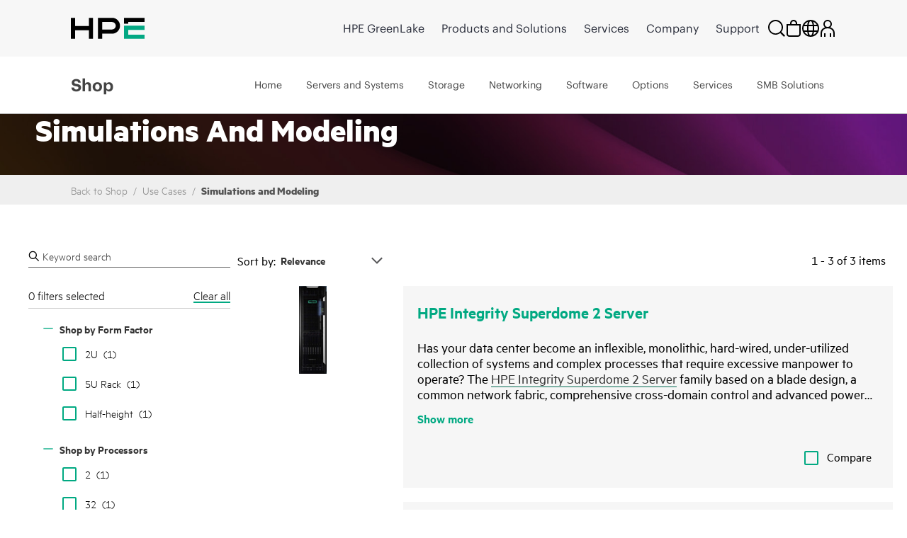

--- FILE ---
content_type: text/css;charset=UTF-8
request_url: https://h50007.www5.hpe.com/hfws-static/6/min/css/hpe-hfws-fontface-core.css
body_size: 963
content:
@font-face{font-family:MetricReg;src:url(https://h50007.www5.hpe.com/hfws-static/fonts/metric-hpe/MetricHPE-Web-Regular.woff) format("woff")}@font-face{font-family:MetricBold;src:url(https://h50007.www5.hpe.com/hfws-static/fonts/metric-hpe/MetricHPE-Web-Bold.woff) format("woff");font-weight:700}@font-face{font-family:MetricSemibold;src:url(https://h50007.www5.hpe.com/hfws-static/fonts/metric-hpe/MetricHPE-Web-Semibold.woff) format("woff");font-weight:600}@font-face{font-family:MetricLight;src:url(https://h50007.www5.hpe.com/hfws-static/fonts/metric-hpe/MetricHPE-Web-Light.woff) format("woff");font-weight:100}@font-face{font-family:AxisProN-Regular;src:url(https://h50007.www5.hpe.com/hfws-static/fonts/axispro/AxisProN-Regular.woff2) format('woff2');font-weight:400}@font-face{font-family:'Arial Narrow';src:local('Arial Narrow'),url(https://h50007.www5.hpe.com/hfws-static/fonts/arial-narrow/ArialNarrow.woff2) format('woff2'),url(https://h50007.www5.hpe.com/hfws-static/fonts/arial-narrow/ArialNarrow.woff) format('woff');font-weight:400;font-style:normal;font-stretch:condensed}@font-face{font-family:'Arial Narrow Bold';src:local('Arial Narrow Bold'),local('ArialNarrow-Bold'),url(https://h50007.www5.hpe.com/hfws-static/fonts/arial-narrow/ArialNarrow-Bold.woff2) format('woff2'),url(https://h50007.www5.hpe.com/hfws-static/fonts/arial-narrow/ArialNarrow-Bold.woff) format('woff');font-weight:700;font-style:normal;font-stretch:condensed}@font-face{font-family:'YDGothic-120 Pro';src:url(https://h50007.www5.hpe.com/hfws-static/fonts/yd-gothic/YDGothic-120Pro.eot);src:url(https://h50007.www5.hpe.com/hfws-static/fonts/yd-gothic/YDGothic-120Pro.woff) format('woff')}@font-face{font-family:'YDGothic-140 Pro';src:url(https://h50007.www5.hpe.com/hfws-static/fonts/yd-gothic/YDGothic-140Pro.eot);src:url(https://h50007.www5.hpe.com/hfws-static/fonts/yd-gothic/YDGothic-140Pro.woff) format('woff')}@font-face{font-family:'YDGothic-140 Pro';src:url(https://h50007.www5.hpe.com/hfws-static/fonts/yd-gothic/YDGothic-160Pro.eot);src:url(https://h50007.www5.hpe.com/hfws-static/fonts/yd-gothic/YDGothic-160Pro.woff) format('woff')}@font-face{font-family:'Metric Light';src:url(https://h50007.www5.hpe.com/hfws-static/fonts/metric-hpe/Metric-Light.woff2) format('woff2'),url(https://h50007.www5.hpe.com/hfws-static/fonts/metric-hpe/Metric-Light.woff) format('woff');font-weight:400;font-style:normal;font-stretch:normal}@font-face{font-family:'Metric Regular';src:url(https://h50007.www5.hpe.com/hfws-static/fonts/metric-hpe/Metric-Regular.woff2) format('woff2'),url(https://h50007.www5.hpe.com/hfws-static/fonts/metric-hpe/Metric-Regular.woff) format('woff');font-weight:400;font-style:normal;font-stretch:normal}@font-face{font-family:'Metric Medium';src:url(https://h50007.www5.hpe.com/hfws-static/fonts/metric-hpe/Metric-Medium.woff2) format('woff2'),url(https://h50007.www5.hpe.com/hfws-static/fonts/metric-hpe/Metric-Medium.woff) format('woff');font-weight:400;font-style:normal;font-stretch:normal}@font-face{font-family:'Metric Semibold';src:url(https://h50007.www5.hpe.com/hfws-static/fonts/metric-hpe/Metric-Semibold.woff2) format('woff2'),url(https://h50007.www5.hpe.com/hfws-static/fonts/metric-hpe/Metric-Semibold.woff) format('woff');font-weight:400;font-style:normal;font-stretch:normal}@font-face{font-family:'MetricHPE Black';src:url(https://h50007.www5.hpe.com/hfws-static/fonts/metric-hpe/MetricHPE-Web-Black.woff2) format('woff2'),url(https://h50007.www5.hpe.com/hfws-static/fonts/metric-hpe/MetricHPE-Web-Black.woff) format('woff');font-weight:400;font-style:normal;font-stretch:normal}@font-face{font-family:'Simple Light';src:url(https://h50007.www5.hpe.com/hfws-static/fonts/simple-hpe/lineto-simple-pro-light.woff2) format('woff2'),url(https://h50007.www5.hpe.com/hfws-static/fonts/simple-hpe/lineto-simple-pro-light.woff) format('woff'),url(https://h50007.www5.hpe.com/hfws-static/fonts/simple-hpe/lineto-simple-pro-light.ttf) format('truetype');font-style:normal;font-weight:400}@font-face{font-family:'Simple Regular';src:url(https://h50007.www5.hpe.com/hfws-static/fonts/simple-hpe/lineto-simple-pro-regular.woff2) format('woff2'),url(https://h50007.www5.hpe.com/hfws-static/fonts/simple-hpe/lineto-simple-pro-regular.woff) format('woff'),url(https://h50007.www5.hpe.com/hfws-static/fonts/simple-hpe/lineto-simple-pro-regular.ttf) format('truetype');font-style:normal;font-weight:400}@font-face{font-family:'Simple Bold';src:url(https://h50007.www5.hpe.com/hfws-static/fonts/simple-hpe/lineto-simple-pro-bold.woff2) format('woff2'),url(https://h50007.www5.hpe.com/hfws-static/fonts/simple-hpe/lineto-simple-pro-bold.woff) format('woff'),url(https://h50007.www5.hpe.com/hfws-static/fonts/simple-hpe/lineto-simple-pro-bold.ttf) format('truetype');font-style:normal;font-weight:400}@font-face{font-family:hpe-glyphicons;src:url(https://h50007.www5.hpe.com/hfws-static/fonts/glyphicons-hpe/hpe-glyphicons.woff2) format("woff2"),url(https://h50007.www5.hpe.com/hfws-static/fonts/glyphicons-hpe/hpe-glyphicons.woff) format("woff"),url(https://h50007.www5.hpe.com/hfws-static/fonts/glyphicons-hpe/hpe-glyphicons.ttf) format("truetype"),url(https://h50007.www5.hpe.com/hfws-static/fonts/glyphicons-hpe/hpe-glyphicons.svg#hpe-glyphicons) format("svg");font-weight:400;font-style:normal}@font-face{font-family:'HPEMetricRegular';src:url(https://h50007.www5.hpe.com/hfws-static/fonts/metric-hpe/Metric-Regular.woff2) format('woff2'),url(https://h50007.www5.hpe.com/hfws-static/fonts/metric-hpe/Metric-Regular.woff) format('woff');font-weight:400;font-style:normal;font-stretch:normal}@font-face{font-family:'HPEMetricLight';src:url(https://h50007.www5.hpe.com/hfws-static/fonts/metric-hpe/Metric-Light.woff2) format('woff2'),url(https://h50007.www5.hpe.com/hfws-static/fonts/metric-hpe/Metric-Light.woff) format('woff');font-weight:400;font-style:normal;font-stretch:normal}@font-face{font-family:'HPEMetricSemiBold';src:url(https://h50007.www5.hpe.com/hfws-static/fonts/metric-hpe/Metric-Semibold.woff2) format('woff2'),url(https://h50007.www5.hpe.com/hfws-static/fonts/metric-hpe/Metric-Semibold.woff) format('woff');font-weight:400;font-style:normal;font-stretch:normal}@font-face{font-family:'HPE Graphik Thin';src:url(https://www.hpe.com/content/dam/hpe/fonts/graphik/HPEGraphik-Thin-Web.woff2) format('woff2'),url(https://h50007.www5.hpe.com/hfws-static/fonts/graphik/HPEGraphik-Thin-Web.woff2) format('woff2');font-weight:100;font-style:normal;font-stretch:normal}@font-face{font-family:'HPE Graphik Thin';src:url(https://www.hpe.com/content/dam/hpe/fonts/graphik/HPEGraphik-ThinItalic-Web.woff2) format('woff2'),url(https://h50007.www5.hpe.com/hfws-static/fonts/graphik/HPEGraphik-ThinItalic-Web.woff2) format('woff2');font-weight:100;font-style:italic;font-stretch:normal}@font-face{font-family:'HPE Graphik Extralight';src:url(https://www.hpe.com/content/dam/hpe/fonts/graphik/HPEGraphik-Extralight-Web.woff2) format('woff2'),url(https://h50007.www5.hpe.com/hfws-static/fonts/graphik/HPEGraphik-Extralight-Web.woff2) format('woff2');font-weight:200;font-style:normal;font-stretch:normal}@font-face{font-family:'HPE Graphik Extralight';src:url(https://www.hpe.com/content/dam/hpe/fonts/graphik/HPEGraphik-ExtralightItalic-Web.woff2) format('woff2'),url(https://h50007.www5.hpe.com/hfws-static/fonts/graphik/HPEGraphik-ExtralightItalic-Web.woff2) format('woff2');font-weight:200;font-style:italic;font-stretch:normal}@font-face{font-family:'HPE Graphik Light';src:url(https://www.hpe.com/content/dam/hpe/fonts/graphik/HPEGraphik-Light-Web.woff2) format('woff2'),url(https://h50007.www5.hpe.com/hfws-static/fonts/graphik/HPEGraphik-Light-Web.woff2) format('woff2');font-weight:300;font-style:normal;font-stretch:normal}@font-face{font-family:'HPE Graphik Light';src:url(https://www.hpe.com/content/dam/hpe/fonts/graphik/HPEGraphik-LightItalic-Web.woff2) format('woff2'),url(https://h50007.www5.hpe.com/hfws-static/fonts/graphik/HPEGraphik-LightItalic-Web.woff2) format('woff2');font-weight:300;font-style:italic;font-stretch:normal}@font-face{font-family:'HPE Graphik Regular';src:url(https://www.hpe.com/content/dam/hpe/fonts/graphik/HPEGraphik-Regular-Web.woff2) format('woff2'),url(https://h50007.www5.hpe.com/hfws-static/fonts/graphik/HPEGraphik-Regular-Web.woff2) format('woff2');font-weight:400;font-style:normal;font-stretch:normal}@font-face{font-family:'HPE Graphik Regular';src:url(https://www.hpe.com/content/dam/hpe/fonts/graphik/HPEGraphik-RegularItalic-Web.woff2) format('woff2'),url(https://h50007.www5.hpe.com/hfws-static/fonts/graphik/HPEGraphik-RegularItalic-Web.woff2) format('woff2');font-weight:400;font-style:italic;font-stretch:normal}@font-face{font-family:'HPE Graphik Medium';src:url(https://www.hpe.com/content/dam/hpe/fonts/graphik/HPEGraphik-Medium-Web.woff2) format('woff2'),url(https://h50007.www5.hpe.com/hfws-static/fonts/graphik/HPEGraphik-Medium-Web.woff2) format('woff2');font-weight:500;font-style:normal;font-stretch:normal}@font-face{font-family:'HPE Graphik Medium';src:url(https://www.hpe.com/content/dam/hpe/fonts/graphik/HPEGraphik-MediumItalic-Web.woff2) format('woff2'),url(https://h50007.www5.hpe.com/hfws-static/fonts/graphik/HPEGraphik-MediumItalic-Web.woff2) format('woff2');font-weight:500;font-style:italic;font-stretch:normal}@font-face{font-family:'HPE Graphik Semibold';src:url(https://www.hpe.com/content/dam/hpe/fonts/graphik/HPEGraphik-Semibold-Web.woff2) format('woff2'),url(https://h50007.www5.hpe.com/hfws-static/fonts/graphik/HPEGraphik-Semibold-Web.woff2) format('woff2');font-weight:600;font-style:normal;font-stretch:normal}@font-face{font-family:'HPE Graphik Semibold';src:url(https://www.hpe.com/content/dam/hpe/fonts/graphik/HPEGraphik-SemiboldItalic-Web.woff2) format('woff2'),url(https://h50007.www5.hpe.com/hfws-static/fonts/graphik/HPEGraphik-SemiboldItalic-Web.woff2) format('woff2');font-weight:600;font-style:italic;font-stretch:normal}@font-face{font-family:'HPE Graphik Bold';src:url(https://www.hpe.com/content/dam/hpe/fonts/graphik/HPEGraphik-Bold-Web.woff2) format('woff2'),url(https://h50007.www5.hpe.com/hfws-static/fonts/graphik/HPEGraphik-Bold-Web.woff2) format('woff2');font-weight:700;font-style:normal;font-stretch:normal}@font-face{font-family:'HPE Graphik Bold';src:url(https://www.hpe.com/content/dam/hpe/fonts/graphik/HPEGraphik-BoldItalic-Web.woff2) format('woff2'),url(https://h50007.www5.hpe.com/hfws-static/fonts/graphik/HPEGraphik-BoldItalic-Web.woff2) format('woff2');font-weight:700;font-style:italic;font-stretch:normal}@font-face{font-family:'HPE Graphik Black';src:url(https://www.hpe.com/content/dam/hpe/fonts/graphik/HPEGraphik-Black-Web.woff2) format('woff2'),url(https://h50007.www5.hpe.com/hfws-static/fonts/graphik/HPEGraphik-Black-Web.woff2) format('woff2');font-weight:900;font-style:normal;font-stretch:normal}@font-face{font-family:'HPE Graphik Black';src:url(https://www.hpe.com/content/dam/hpe/fonts/graphik/HPEGraphik-BlackItalic-Web.woff2) format('woff2'),url(https://h50007.www5.hpe.com/hfws-static/fonts/graphik/HPEGraphik-BlackItalic-Web.woff2) format('woff2');font-weight:900;font-style:italic;font-stretch:normal}@font-face{font-family:'HPE Graphik Super';src:url(https://www.hpe.com/content/dam/hpe/fonts/graphik/HPEGraphik-Super-Web.woff2) format('woff2'),url(https://h50007.www5.hpe.com/hfws-static/fonts/graphik/HPEGraphik-Super-Web.woff2) format('woff2');font-weight:400;font-style:normal;font-stretch:normal}@font-face{font-family:'HPE Graphik Super';src:url(https://www.hpe.com/content/dam/hpe/fonts/graphik/HPEGraphik-SuperItalic-Web.woff2) format('woff2'),url(https://h50007.www5.hpe.com/hfws-static/fonts/graphik/HPEGraphik-SuperItalic-Web.woff2) format('woff2');font-weight:400;font-style:italic;font-stretch:normal}

--- FILE ---
content_type: text/javascript
request_url: https://d3brryyoc4rul6.cloudfront.net/metrics/bootstrap/prod_wsdk_buy_dev.js
body_size: 69315
content:
(()=>{"use strict";let e,t,n,r,i,a;var o={117:e=>{var t=function(e){var t={};if(!e||"string"!=typeof e)return t;var n=new URLSearchParams(e.trim().replace(/^[?#&]/,"")),r=n.keys();do{var i=r.next(),a=i.value;if(a){var o=n.getAll(a);1===o.length?t[a]=o[0]:t[a]=o}}while(!1===i.done)return t},n=function(e){var t="{{space}}",n=new URLSearchParams;return Object.keys(e).forEach(function(r){var i=e[r];"string"==typeof e[r]?i=i.replace(/ /g,t):["object","undefined"].includes(typeof i)&&!Array.isArray(i)&&(i=""),Array.isArray(i)?i.forEach(function(e){n.append(r,e)}):n.append(r,i)}),n.toString().replace(RegExp(encodeURIComponent(t),"g"),"%20")};e.exports={parse:function(e){return t(e)},stringify:function(e){return n(e)}}}},s={};function l(e){var t=s[e];if(void 0!==t)return t.exports;var n=s[e]={exports:{}};return o[e](n,n.exports,l),n.exports}l.d=(e,t)=>{for(var n in t)l.o(t,n)&&!l.o(e,n)&&Object.defineProperty(e,n,{enumerable:!0,get:t[n]})},l.o=(e,t)=>Object.prototype.hasOwnProperty.call(e,t),l.r=e=>{"undefined"!=typeof Symbol&&Symbol.toStringTag&&Object.defineProperty(e,Symbol.toStringTag,{value:"Module"}),Object.defineProperty(e,"__esModule",{value:!0})};var d={};l.r(d),l.d(d,{context:()=>nr,dataCollector:()=>na,identity:()=>nb,libraryInfo:()=>nS});var c={};l.r(c),l.d(c,{activityCollector:()=>n3,advertising:()=>oN,audiences:()=>n6,consent:()=>rr,eventMerge:()=>ro,mediaAnalyticsBridge:()=>r_,personalization:()=>ay,pushNotifications:()=>oF,rulesEngine:()=>a6,streamingMedia:()=>a8});let u={fatal:0,error:0,warn:1,log:2,info:3,success:3,fail:3,debug:4,trace:5,verbose:1/0},p={silent:{level:-1},fatal:{level:u.fatal},error:{level:u.error},warn:{level:u.warn},log:{level:u.log},info:{level:u.info},success:{level:u.success},fail:{level:u.fail},ready:{level:u.info},start:{level:u.info},box:{level:u.info},debug:{level:u.debug},trace:{level:u.trace},verbose:{level:u.verbose}};function m(e){if(null===e||"object"!=typeof e)return!1;let t=Object.getPrototypeOf(e);return(null===t||t===Object.prototype||null===Object.getPrototypeOf(t))&&!(Symbol.iterator in e)&&(!(Symbol.toStringTag in e)||"[object Module]"===Object.prototype.toString.call(e))}let g=!1,h=[];class f{options;_lastLog;_mockFn;constructor(e={}){let t=e.types||p;for(let n in this.options=((...e)=>e.reduce((e,t)=>(function e(t,n,r=".",i){if(!m(n))return e(t,{},r,i);let a=Object.assign({},n);for(let n in t){if("__proto__"===n||"constructor"===n)continue;let o=t[n];null!=o&&(i&&i(a,n,o,r)||(Array.isArray(o)&&Array.isArray(a[n])?a[n]=[...o,...a[n]]:m(o)&&m(a[n])?a[n]=e(o,a[n],(r?`${r}.`:"")+n.toString(),i):a[n]=o))}return a})(e,t,"",void 0),{}))({...e,defaults:{...e.defaults},level:v(e.level,t),reporters:[...e.reporters||[]]},{types:p,throttle:1e3,throttleMin:5,formatOptions:{date:!0,colors:!1,compact:!0}}),t){let e={type:n,...this.options.defaults,...t[n]};this[n]=this._wrapLogFn(e),this[n].raw=this._wrapLogFn(e,!0)}this.options.mockFn&&this.mockTypes(),this._lastLog={}}get level(){return this.options.level}set level(e){this.options.level=v(e,this.options.types,this.options.level)}prompt(e,t){if(!this.options.prompt)throw Error("prompt is not supported!");return this.options.prompt(e,t)}create(e){let t=new f({...this.options,...e});return this._mockFn&&t.mockTypes(this._mockFn),t}withDefaults(e){return this.create({...this.options,defaults:{...this.options.defaults,...e}})}withTag(e){return this.withDefaults({tag:this.options.defaults.tag?this.options.defaults.tag+":"+e:e})}addReporter(e){return this.options.reporters.push(e),this}removeReporter(e){if(e){let t=this.options.reporters.indexOf(e);if(-1!==t)return this.options.reporters.splice(t,1)}else this.options.reporters.splice(0);return this}setReporters(e){return this.options.reporters=Array.isArray(e)?e:[e],this}wrapAll(){this.wrapConsole(),this.wrapStd()}restoreAll(){this.restoreConsole(),this.restoreStd()}wrapConsole(){for(let e in this.options.types)console["__"+e]||(console["__"+e]=console[e]),console[e]=this[e].raw}restoreConsole(){for(let e in this.options.types)console["__"+e]&&(console[e]=console["__"+e],delete console["__"+e])}wrapStd(){this._wrapStream(this.options.stdout,"log"),this._wrapStream(this.options.stderr,"log")}_wrapStream(e,t){e&&(e.__write||(e.__write=e.write),e.write=e=>{this[t].raw(String(e).trim())})}restoreStd(){this._restoreStream(this.options.stdout),this._restoreStream(this.options.stderr)}_restoreStream(e){e&&e.__write&&(e.write=e.__write,delete e.__write)}pauseLogs(){g=!0}resumeLogs(){for(let e of(g=!1,h.splice(0)))e[0]._logFn(e[1],e[2])}mockTypes(e){let t=e||this.options.mockFn;if(this._mockFn=t,"function"==typeof t)for(let e in this.options.types)this[e]=t(e,this.options.types[e])||this[e],this[e].raw=this[e]}_wrapLogFn(e,t){return(...n)=>g?void h.push([this,e,n,t]):this._logFn(e,n,t)}_logFn(e,t,n){var r,i;if((e.level||0)>this.level)return!1;let a={date:new Date,args:[],...e,level:v(e.level,this.options.types)};n||1!==t.length||+(i=r=t[0],"[object Object]"!==Object.prototype.toString.call(i)||!r.message&&!r.args||!!r.stack)?a.args=[...t]:Object.assign(a,t[0]),a.message&&(a.args.unshift(a.message),delete a.message),a.additional&&(Array.isArray(a.additional)||(a.additional=a.additional.split(`
`)),a.args.push(`
`+a.additional.join(`
`)),delete a.additional),a.type="string"==typeof a.type?a.type.toLowerCase():"log",a.tag="string"==typeof a.tag?a.tag:"";let o=(e=!1)=>{let t=(this._lastLog.count||0)-this.options.throttleMin;if(this._lastLog.object&&t>0){let e=[...this._lastLog.object.args];t>1&&e.push(`(repeated ${t} times)`),this._log({...this._lastLog.object,args:e}),this._lastLog.count=1}e&&(this._lastLog.object=a,this._log(a))};clearTimeout(this._lastLog.timeout);let s=this._lastLog.time&&a.date?a.date.getTime()-this._lastLog.time.getTime():0;if(this._lastLog.time=a.date,s<this.options.throttle)try{let e=JSON.stringify([a.type,a.tag,a.args]),t=this._lastLog.serialized===e;if(this._lastLog.serialized=e,t&&(this._lastLog.count=(this._lastLog.count||0)+1,this._lastLog.count>this.options.throttleMin)){this._lastLog.timeout=setTimeout(o,this.options.throttle);return}}catch{}o(!0)}_log(e){for(let t of this.options.reporters)t.log(e,{options:this.options})}}function v(e,t={},n=3){return void 0===e?n:"number"==typeof e?e:t[e]&&void 0!==t[e].level?t[e].level:n}f.prototype.add=f.prototype.addReporter,f.prototype.remove=f.prototype.removeReporter,f.prototype.clear=f.prototype.removeReporter,f.prototype.withScope=f.prototype.withTag,f.prototype.mock=f.prototype.mockTypes,f.prototype.pause=f.prototype.pauseLogs,f.prototype.resume=f.prototype.resumeLogs;class y{options;defaultColor;levelColorMap;typeColorMap;constructor(e){this.options={...e},this.defaultColor="#7f8c8d",this.levelColorMap={0:"#c0392b",1:"#f39c12",3:"#00BCD4"},this.typeColorMap={success:"#2ecc71"}}_getLogFn(e){return e<1?console.__error||console.error:1===e?console.__warn||console.warn:console.__log||console.log}log(e){let t=this._getLogFn(e.level),n="log"===e.type?"":e.type,r=e.tag||"",i=this.typeColorMap[e.type]||this.levelColorMap[e.level]||this.defaultColor,a=`
      background: ${i};
      border-radius: 0.5em;
      color: white;
      font-weight: bold;
      padding: 2px 0.5em;
    `,o=`%c${[r,n].filter(Boolean).join(":")}`;"string"==typeof e.args[0]?t(`${o}%c ${e.args[0]}`,a,"",...e.args.slice(1)):t(o,a,...e.args)}}function w(e={}){return function(e={}){return new f(e)}({reporters:e.reporters||[new y({})],prompt:(e,t={})=>"confirm"===t.type?Promise.resolve(confirm(e)):Promise.resolve(prompt(e)),...e})}w();let b=e=>null!=e&&!Array.isArray(e)&&"object"==typeof e,E=e=>{let t="=".repeat((4-e.length%4)%4),n=atob((e+t).replace(/-/g,"+").replace(/_/g,"/"));return Uint8Array.from(n,e=>e.codePointAt(0))},S=(e,t={})=>{let{urlSafe:n=!1}=t||{},r=btoa(String.fromCharCode(...e));return n?r.replace(/\+/g,"-").replace(/\//g,"_").replace(/=/g,""):r};function I(e){for(var t=1;t<arguments.length;t++){var n=arguments[t];for(var r in n)e[r]=n[r]}return e}var C=function e(t,n){function r(e,r,i){if("undefined"!=typeof document){"number"==typeof(i=I({},n,i)).expires&&(i.expires=new Date(Date.now()+864e5*i.expires)),i.expires&&(i.expires=i.expires.toUTCString()),e=encodeURIComponent(e).replace(/%(2[346B]|5E|60|7C)/g,decodeURIComponent).replace(/[()]/g,escape);var a="";for(var o in i)i[o]&&(a+="; "+o,!0!==i[o]&&(a+="="+i[o].split(";")[0]));return document.cookie=e+"="+t.write(r,e)+a}}return Object.create({set:r,get:function(e){if("undefined"!=typeof document&&(!arguments.length||e)){for(var n=document.cookie?document.cookie.split("; "):[],r={},i=0;i<n.length;i++){var a=n[i].split("="),o=a.slice(1).join("=");try{var s=decodeURIComponent(a[0]);if(r[s]=t.read(o,s),e===s)break}catch(e){}}return e?r[e]:r}},remove:function(e,t){r(e,"",I({},t,{expires:-1}))},withAttributes:function(t){return e(this.converter,I({},this.attributes,t))},withConverter:function(t){return e(I({},this.converter,t),this.attributes)}},{attributes:{value:Object.freeze(n)},converter:{value:Object.freeze(t)}})}({read:function(e){return'"'===e[0]&&(e=e.slice(1,-1)),e.replace(/(%[\dA-F]{2})+/gi,decodeURIComponent)},write:function(e){return encodeURIComponent(e).replace(/%(2[346BF]|3[AC-F]|40|5[BDE]|60|7[BCD])/g,decodeURIComponent)}},{path:"/"});let k={get:C.get.bind(C),set:C.set.bind(C),remove:C.remove.bind(C),withConverter:C.withConverter.bind(C)},D=(e,t)=>{Object.keys(t).forEach(n=>{if(b(e[n])&&b(t[n]))return void D(e[n],t[n]);e[n]=t[n]})},T=(e,...t)=>{if(null==e)throw TypeError('deepAssign "target" cannot be null or undefined');let n=Object(e);return t.forEach(e=>D(n,Object(e))),n},A=(e,t)=>n=>{T(t.split(".").reduce((e,t)=>(e[t]=e[t]||{},e[t]),e),n)},_=()=>{let e=[];return{add(t){e.push(t)},call:(...t)=>Promise.all(e.map(e=>e(...t)))}},P=({logger:e,cookieJar:t})=>({...t,set:(n,r,i)=>(e.info("Setting cookie",{name:n,value:r,...i}),t.set(n,r,i))}),N=()=>{let e={};return e.promise=new Promise((t,n)=>{e.resolve=t,e.reject=n}),e},O=(e,t)=>e===t,R=(e,t)=>e.appendChild(t),L=(e,t={},n={},r=[],i=document)=>{let a=i.createElement(e);return Object.keys(t).forEach(e=>{a.setAttribute(e,t[e])}),((e,t)=>{Object.keys(t).forEach(n=>{if("style"===n&&b(t[n])){let r=t[n];Object.keys(r).forEach(t=>{e.style[t]=r[t]})}else e[n]=t[n]})})(a,n),r.forEach(e=>R(a,e)),a},M="STYLE",x="SCRIPT",$=({src:e,currentDocument:t=document})=>new Promise((n,r)=>{L("IMG",{src:e},{onload:n,onerror:r,onabort:r},[],t)}),j=e=>Array.isArray(e)&&e.length>0,U=e=>Array.isArray(e)?e:null==e?[]:[].slice.call(e),q=/^\s*>/,F=(e,t)=>q.test(t)?U(e.querySelectorAll(`:scope ${t}`)):U(e.querySelectorAll(t)),V=":shadow",B=(e,t)=>{if(!t.startsWith(">"))return t;let n=e instanceof Element||e instanceof Document?":scope":":host";return`${n} ${t}`},H=(e,t=document)=>-1===e.indexOf(V)?F(t,e):((e,t)=>{let n=t.split(V);if(n.length<2)return F(e,t);let r=e;for(let e=0;e<n.length;e+=1){let t=n[e].trim();if(""===t&&r.shadowRoot){r=r.shadowRoot;continue}let i=B(r,t),a=F(r,i);if(0===a.length||!a[0]||!a[0].shadowRoot)return a;r=a[0].shadowRoot}})(t,e),z="MutationObserver",J={childList:!0,subtree:!0},G=5e3,Y=e=>Error(`Could not find: ${e}`),Q=e=>new Promise(e),W=(e,t=H,n=G,r=window,i=document)=>{let a=t(e);if(j(a))return Promise.resolve(a);return"function"==typeof r[z]?((e,t,n,r,i)=>Q((a,o)=>{let s,l=new e[z](()=>{let e=i(n);j(e)&&(l.disconnect(),s&&clearTimeout(s),a(e))});s=setTimeout(()=>{l.disconnect(),o(Y(n))},r),l.observe(t,J)}))(r,i,e,n,t):"visible"===i.visibilityState?((e,t,n,r)=>Q((i,a)=>{let o=()=>{let n=r(t);if(j(n))return void i(n);e.requestAnimationFrame(o)};o(),setTimeout(()=>{a(Y(t))},n)}))(r,e,n,t):((e,t,n)=>Q((r,i)=>{let a=()=>{let t=n(e);if(j(t))return void r(t);setTimeout(a,100)};a(),setTimeout(()=>{i(Y(e))},t)}))(e,n,t)},K=(t=document)=>{if(void 0===e){let n=t.querySelector("[nonce]");e=n&&(n.nonce||n.getAttribute("nonce"))}return e},X=(e,t={})=>document.querySelector(`script[src="${e}"]`)?(t.onLoad&&t.onLoad(),Promise.resolve()):new Promise((n,r)=>{let{attributes:i={},onLoad:a,onError:o}=t,s=L("script",{type:"text/javascript",src:e,async:!0,...K()&&{nonce:K()},...i},{onload:()=>{a&&a(),n()},onerror:()=>{let t=Error(`Failed to load script: ${e}`);o&&o(t),r(t)}}),l=()=>{let e=document.head||document.body;if(e)R(e,s);else{let e=Error("Neither <head> nor <body> available for script insertion.");o&&o(e),r(e)}};"loading"===document.readyState?document.addEventListener("DOMContentLoaded",l):l()}),Z=e=>{let t=e.parentNode;return t?t.removeChild(e):null},ee={name:"Adobe Alloy"},et={style:{display:"none",width:0,height:0}},en=e=>(e=>{let t=0x811c9dc5,n=new TextEncoder().encode(e);for(let e=0;e<n.length;e+=1)t^=n[e],t=Math.imul(t,0x1000193);return t>>>0})(e).toString(16).padStart(8,"0"),er="com.adobe.alloy.",ei=(e,t)=>e.slice(-t),ea=`${er}getTld`,eo="kndctr",es=e=>e.replace("@","_"),el=(e,t)=>`${eo}_${es(e)}_${t}`,ed=(e,t)=>{let n={};return e.forEach(e=>{let r=t(e);n[r]||(n[r]=[]),n[r].push(e)}),n},ec="Chrome",eu="Edge",ep="EdgeChromium",em="Unknown",eg=e=>{let t,n=!1;return()=>(n||(n=!0,t=e()),t)},eh=[ec,eu,ep,"IE",em],ef=({getBrowser:e})=>eg(()=>eh.includes(e())),ev=({orgId:e})=>{let t=el(e,"identity");return()=>!!k.get(t)},ey=(e,t,n)=>({getItem(r){try{return e[t].getItem(n+r)}catch{return null}},setItem(r,i){try{return e[t].setItem(n+r,i),!0}catch{return!1}},clear(){try{return Object.keys(e[t]).forEach(r=>{r.startsWith(n)&&e[t].removeItem(r)}),!0}catch{return!1}}}),ew=e=>t=>{let n=er+t;return{session:ey(e,"sessionStorage",n),persistent:ey(e,"localStorage",n)}},eb=e=>b(e)&&0===Object.keys(e).length,eE=e=>"number"==typeof e&&!Number.isNaN(e),eS=e=>{let t=parseInt(e,10);return eE(t)&&e===t},eI=e=>"string"==typeof e&&e.length>0,eC=()=>{},ek=(e,t)=>null!=e&&b(e)?Object.keys(e).reduce((n,r)=>{let i=e[r];if(b(i)){let e=ek(i,t);return eb(e)?n:{...n,[r]:e}}return t(i)?{...n,[r]:i}:n},{}):e;var eD=l(117);let eT=e=>Array.isArray(e)?e.map(e=>eT(e)):"object"==typeof e&&null!==e?Object.keys(e).sort().reduce((t,n)=>(t[n]=eT(e[n]),t),{}):e,eA=e=>eT(e),e_=e=>e instanceof Error?e:Error(e),eP=({error:e,message:t})=>{try{e.message=t}catch{}},eN=({error:e,message:t})=>{let n=e_(e),r=`${t}
Caused by: ${n.message}`;return eP({error:n,message:r}),n},eO=(e,t)=>{if(eE(e)||"string"==typeof e){let t=Math.round(Number(e));if(!Number.isNaN(t))return t}return t},eR=(e,t,n)=>`${e}`.padStart(t,n),eL={randomUUID:"undefined"!=typeof crypto&&crypto.randomUUID&&crypto.randomUUID.bind(crypto)},eM=new Uint8Array(16),ex=[];for(let e=0;e<256;++e)ex.push((e+256).toString(16).slice(1));let e$=function(e,n,r){if(eL.randomUUID&&!n&&!e)return eL.randomUUID();let i=(e=e||{}).random??e.rng?.()??function(){if(!t){if("undefined"==typeof crypto||!crypto.getRandomValues)throw Error("crypto.getRandomValues() not supported. See https://github.com/uuidjs/uuid#getrandomvalues-not-supported");t=crypto.getRandomValues.bind(crypto)}return t(eM)}();if(i.length<16)throw Error("Random bytes length must be >= 16");if(i[6]=15&i[6]|64,i[8]=63&i[8]|128,n){if((r=r||0)<0||r+16>n.length)throw RangeError(`UUID byte range ${r}:${r+15} is out of buffer bounds`);for(let e=0;e<16;++e)n[r+e]=i[e];return n}return function(e,t=0){return(ex[e[t+0]]+ex[e[t+1]]+ex[e[t+2]]+ex[e[t+3]]+"-"+ex[e[t+4]]+ex[e[t+5]]+"-"+ex[e[t+6]]+ex[e[t+7]]+"-"+ex[e[t+8]]+ex[e[t+9]]+"-"+ex[e[t+10]]+ex[e[t+11]]+ex[e[t+12]]+ex[e[t+13]]+ex[e[t+14]]+ex[e[t+15]]).toLowerCase()}(i)},ej=e=>function(t,n){return null==t?t:e.call(this,t,n)},eU=(e,t)=>function(n,r){return t.call(this,e.call(this,n,r),r)},eq=(e,t,n)=>Object.assign(eU(e,t),e,n),eF=(e,t,n)=>Object.assign(eU(e,ej(t)),e,n),eV=(e,t,n,r)=>{if(!e)throw Error(`'${n}': Expected ${r}, but got ${JSON.stringify(t)}.`)},eB=(e,t)=>(eV("boolean"==typeof e,e,t,"true or false"),e),eH=(e,t)=>(eV("function"==typeof e,e,t,"a function"),e),ez=(e,t)=>(n,r)=>(eV(n>=t,n,r,`${e} greater than or equal to ${t}`),n),eJ=e=>(t,n)=>(b(t)?eV(!eb(t),t,n,e):eV(t.length>0,t,n,e),t),eG=/^[a-z0-9.-]{1,}$/i,eY=(e,t)=>(eV(eG.test(e),e,t,"a valid domain"),e),eQ=(e,t)=>(eV(eS(e),e,t,"an integer"),e),eW=(e,t)=>(eV(eE(e),e,t,"a number"),e),eK=(e,t)=>(eV((e=>{try{return null!==RegExp(e)}catch{return!1}})(e),e,t,"a regular expression"),e),eX=(e,t)=>{if(null==e)throw Error(`'${t}' is a required option`);return e},eZ=(e,t)=>(eV("string"==typeof e,e,t,"a string"),e),e0=e=>e;e0.default=function(e){return eq(this,t=>null==t?e:t)},e0.required=function(){return eq(this,eX)},e0.deprecated=function(e){return eq(this,((e="This field has been deprecated")=>function(t,n){let r=e;return void 0!==t&&(n&&(r=`'${n}': ${r}`),this&&this.logger&&this.logger.warn(r)),t})(e))};let e1=function(){return eF(this,eY)},e2=function(e){return eF(this,ez("an integer",e))},e3=function(e){return eF(this,ez("a number",e))},e5=function(e){return eF(this,(t,n)=>(eV(t<=e,t,n,`a number less than or equal to ${e}`),t))},e6=function(){return eF(this,eQ,{minimum:e2})},e4=function(){return eF(this,eJ("a non-empty string"))},e9=function(){return eF(this,eJ("a non-empty array"))},e8=function(){return eF(this,eJ("a non-empty object"))},e7=function(){return eF(this,eK)},te=function(e){return eF(this,(t,n)=>(eV(e.test(t),t,n,`does not match the ${e.toString()}`),t))},tt=function(){return eF(this,(()=>{let e=[];return(t,n)=>(eV(-1===e.indexOf(t),t,n,"a unique value across instances"),e.push(t),t)})())},tn=function(){return eF(this,(e,t)=>(eV((e=>{let t=Object.create(null);for(let n=0;n<e.length;n+=1){let r=e[n];if(r in t)return!1;t[r]=!0}return!0})(e),e,t,"array values to be unique"),e))},tr=e=>({noUnknownFields:function(){return eF(this,(t,n)=>{let r=[];if(Object.keys(t).forEach(t=>{if(!e[t]){let e=n?`${n}.${t}`:t;r.push(`'${e}': Unknown field.`)}}),r.length)throw Error(r.join(`
`));return t})},nonEmpty:e8,concat:function(t){let n={...e,...t.schema};return eF(this,t,tr(n))},renamed:function(e,t,n){var r;let i,a;return Object.assign((i=ej(function(r,i){eV(b(r),r,i,"an object");let{[e]:a,[n]:o,...s}=r,l=t(a,i);if(void 0!==l){let t=`The field '${e}' is deprecated. Use '${n}' instead.`;if(i&&(t=`'${i}': ${t}`),void 0!==o&&o!==l)throw Error(t);this&&this.logger&&this.logger.warn(t)}return{[n]:o||l,...s}}),a=this,function(e,t){let n=[],r=[i,a].reduce((e,r)=>{try{return r.call(this,e,t)}catch(t){return n.push(t),e}},e);if(n.length)throw Error(n.join(`
`));return r}),this,r)},schema:e}),ti=(function(e,t){return eq(this,function(n,r){let i;return eV(e.find(e=>{try{return i=e.call(this,n,r),!0}catch{return!1}}),n,r,t),i})}).bind(e0),ta=(function(){return this}).bind(e0),to=(function(e){return eF(this,function(t,n){eV(Array.isArray(t),t,n,"an array");let r=[],i=t.map((i,a)=>{try{return e.call(this,i,`${n}[${a}]`,t)}catch(e){r.push(e.message);return}});if(r.length)throw Error(r.join(`
`));return i},{nonEmpty:e9,uniqueItems:tn})}).bind(e0),ts=(function(){return eF(this,eB)}).bind(e0),tl=(function(){return eF(this,eH)}).bind(e0),td=(function(e){return eF(this,(t,n)=>(eV(t===e,t,n,`${e}`),t))}).bind(e0),tc=(function(){return eF(this,eW,{minimum:e3,maximum:e5,integer:e6,unique:tt})}).bind(e0),tu=(function(e){return eF(this,function(t,n){eV(b(t),t,n,"an object");let r=[],i={};if(Object.keys(t).forEach(a=>{let o=t[a],s=n?`${n}.${a}`:a;try{let t=e.call(this,o,s);void 0!==t&&(i[a]=t)}catch(e){r.push(e.message)}}),r.length)throw Error(r.join(`
`));return i},{nonEmpty:e8})}).bind(e0),tp=(function(e){return eF(this,function(t,n){eV(b(t),t,n,"an object");let r=[],i={};if(Object.keys(e).forEach(a=>{let o=t[a],s=e[a],l=n?`${n}.${a}`:a;try{let e=s.call(this,o,l);void 0!==e&&(i[a]=e)}catch(e){r.push(e.message)}}),Object.keys(t).forEach(e=>{Object.prototype.hasOwnProperty.call(i,e)||(i[e]=t[e])}),r.length)throw Error(r.join(`
`));return i},tr(e))}).bind(e0),tm=(function(){return eF(this,eZ,{regexp:e7,domain:e1,nonEmpty:e4,unique:tt,matches:te})}).bind(e0),tg=function(...e){return ti(e.map(td),`one of these values: ${JSON.stringify(e)}`)},th=tu(to(tp({authenticatedState:tg("ambiguous","authenticated","loggedOut"),id:tm(),namespace:tp({code:tm()}).noUnknownFields(),primary:ts(),xid:tm()}).noUnknownFields()).required()),tf=tp({}),tv="alloy_debug",ty=["onComponentsRegistered","onBeforeEvent","onBeforeRequest","onResponse","onRequestFailure","onClick","onDecision"],tw=(e,t)=>(...n)=>{let r;try{r=e(...n)}catch(e){throw eN({error:e,message:t})}return r instanceof Promise&&(r=r.catch(e=>{throw eN({error:e,message:t})})),r},tb=(e,t)=>{let n,r=0,i=0;do{if(t<0||t+i>=e.length)throw Error("Invalid varint: buffer ended unexpectedly");if(r|=(127&(n=e[t+i]))<<7*i,(i+=1)>10)throw Error("Invalid varint: too long")}while(128&n)return{value:r,length:i}},tE=Object.freeze({VARINT:0,I64:1,LEN:2,SGROUP:3,EGROUP:4,I32:5}),tS="pending",tI="disabled",tC="wait",tk="auto",tD="general",tT="declinedConsent",tA="default",t_="initial",tP=e=>{let t=Error(e);return t.code=tT,t.message=e,t},tN=e=>e&&e._experience&&e._experience.decisioning&&j(e._experience.decisioning.propositions)?e._experience.decisioning.propositions:[],tO=()=>{let e,t,n={},r=!1,i=!1,a=!0,o=e=>{if(i)throw Error(`${e} cannot be called after event is finalized.`)},s={hasQuery(){return Object.prototype.hasOwnProperty.call(this.getContent(),"query")},getContent(){let r=JSON.parse(JSON.stringify(n));return e&&T(r,{xdm:e}),t&&T(r,{data:t}),r},setUserXdm(t){o("setUserXdm"),e=t},setUserData(e){o("setUserData"),t=e},mergeXdm(e){o("mergeXdm"),e&&T(n,{xdm:e})},mergeData(e){o("mergeData"),e&&T(n,{data:e})},mergeMeta(e){o("mergeMeta"),e&&T(n,{meta:e})},mergeQuery(e){o("mergeQuery"),e&&T(n,{query:e})},documentMayUnload(){r=!0},finalize(r){if(i)return;let o=((e,t=O)=>e.filter((n,r)=>((e,t,n)=>{for(let r=0;r<e.length;r+=1)if(n(e[r],t))return r;return -1})(e,n,t)===r))([...tN(e),...tN(n.xdm)],(e,t)=>e===t||e.id&&t.id&&e.id===t.id&&e.scope&&t.scope&&e.scope===t.scope);if(e&&this.mergeXdm(e),o.length>0&&(n.xdm._experience.decisioning.propositions=o),t&&s.mergeData(t),i=!0,r){a=!1;let e={xdm:n.xdm||{},data:n.data||{}};a=!1!==r(e),n.xdm=e.xdm||{},n.data=e.data||{},eb(n.xdm)&&delete n.xdm,eb(n.data)&&delete n.data}},getDocumentMayUnload:()=>r,isEmpty:()=>eb(n)&&(!e||eb(e))&&(!t||eb(t)),shouldSend:()=>a,getViewName(){if(e&&e.web&&e.web.webPageDetails)return e.web.webPageDetails.viewName},toJSON(){if(!i)throw Error("toJSON called before finalize");return n}};return s},tR="configure",tL="setDebug",tM=({command:e,options:t})=>{let{commandName:n,documentationUri:r="https://adobe.ly/3sHgQHb",optionsValidator:i}=e,a=t;if(i)try{a=i(t)}catch(e){throw Error(`Invalid ${n} command options:
	 - ${e} For command documentation see: ${r}`)}return a},tx=e=>({...e}),t$=({errorPrefix:e,logger:t})=>(n,r)=>{let i=e_(n);if(i.code===tT)return t.warn(`The ${r} could not fully complete. ${i.message}`),{};throw eP({error:i,message:`${e} ${i.message}`}),i},tj="__view__",tU=e=>(t,n)=>{e.xdm=e.xdm||{},e.xdm.identityMap=e.xdm.identityMap||{},e.xdm.identityMap[t]=e.xdm.identityMap[t]||[],e.xdm.identityMap[t].push(n)},tq=e=>{let{payload:t,getAction:n,getUseSendBeacon:r,datastreamIdOverride:i,edgeSubPath:a}=e,o=e$(),s=!1,l=!1;return{getId:()=>o,getPayload:()=>t,getAction:()=>n({isIdentityEstablished:l}),getDatastreamIdOverride:()=>i,getUseSendBeacon:()=>r({isIdentityEstablished:l}),getEdgeSubPath:()=>a||"",getUseIdThirdPartyDomain:()=>s,setUseIdThirdPartyDomain(){s=!0},setIsIdentityEstablished(){l=!0}}},tF=({payload:e,datastreamIdOverride:t})=>{let n=({isIdentityEstablished:t})=>e.getDocumentMayUnload()&&t;return tq({payload:e,getAction:({isIdentityEstablished:e})=>n({isIdentityEstablished:e})?"collect":"interact",getUseSendBeacon:n,datastreamIdOverride:t})},tV=e=>{let{content:t,addIdentity:n,hasIdentity:r}=e,i=e=>{Object.assign("meta.configOverrides".split(".").reduce((e,t)=>(e[t]=e[t]||{},e[t]),t),e)};return{mergeMeta:A(t,"meta"),mergeState:A(t,"meta.state"),mergeQuery:A(t,"query"),mergeConfigOverride:e=>i((e=>{if(null==e||"object"!=typeof e)return null;let t=ek(e,e=>null!=e&&!!("boolean"==typeof e||eE(e)||eI(e)||j(e)));return eb(t)?null:t})(e)),addIdentity:n,hasIdentity:r,toJSON:()=>t}},tB=e=>t=>(e.xdm&&e.xdm.identityMap&&e.xdm.identityMap[t])!==void 0,tH=()=>{let e={};return{...tV({content:e,addIdentity:tU(e),hasIdentity:tB(e)}),addEvent:t=>{e.events=e.events||[],e.events.push(t)},getDocumentMayUnload:()=>(e.events||[]).some(e=>e.getDocumentMayUnload())}},tz=({localConfigOverrides:e,globalConfigOverrides:t,payload:n})=>{let r={payload:n},{datastreamId:i,...a}=e||{};return i&&(r.datastreamIdOverride=i),t&&!eb(t)&&n.mergeConfigOverride(t),a&&!eb(a)&&n.mergeConfigOverride(a),r},tJ="clientId",tG="Event was canceled because the onBeforeEventSend callback returned false.",tY=e=>{let t=e.shift()||[];return((...e)=>e.length<2?Object.assign(...e):e.reduce((e,t)=>(b(t)&&Object.keys(t).forEach(n=>{Array.isArray(t[n])?Array.isArray(e[n])?e[n].push(...t[n]):e[n]=[...t[n]]:e[n]=t[n]}),e)))({},...t,...e.shift()||[],...e)},tQ=e=>t=>{let n=()=>{throw t};return e.call({error:t}).then(n,n)},tW="The server responded with a",tK=[429,503,502,504],tX=({response:e,retriesAttempted:t})=>t<3&&tK.includes(e.statusCode),tZ=({response:e,retriesAttempted:t})=>{let n=(e=>{let t,n=e.getHeader("Retry-After");if(n){let e=parseInt(n,10);t=eS(e)?1e3*e:Math.max(0,new Date(n).getTime()-new Date().getTime())}return t})(e);return void 0===n&&(n=(e=>{let t=1e3+1e3*e,n=.3*t,r=t-n;return Math.round(r+Math.random()*(t+n-r))})(t)),n},t0=e=>t=>{T(t,{timestamp:e().toISOString()})},t1="2.30.0",t2=[["architecture","string"],["bitness","string"],["model","string"],["platformVersion","string"],["wow64","boolean"]],t3=(e=>t=>{T(t,{web:{webPageDetails:{URL:e.location.href||e.location},webReferrer:{URL:e.document.referrer}}})})(window),t5=(e=>t=>{let{screen:{width:n,height:r}}=e,i={},a=eO(r);a>=0&&(i.screenHeight=a);let o=eO(n);o>=0&&(i.screenWidth=o);let s=(e=>{let{screen:{orientation:t}}=e;if(null==t||null==t.type)return null;let n=t.type.split("-");return 0===n.length||"portrait"!==n[0]&&"landscape"!==n[0]?null:n[0]})(e)||(e=>{if("function"==typeof e.matchMedia){if(e.matchMedia("(orientation: portrait)").matches)return"portrait";if(e.matchMedia("(orientation: landscape)").matches)return"landscape"}return null})(e);s&&(i.screenOrientation=s),Object.keys(i).length>0&&T(t,{device:i})})(window),t6=(i=window,e=>{let{document:{documentElement:{clientWidth:t,clientHeight:n}={}}}=i,r={type:"browser"},a=eO(t);a>=0&&(r.browserDetails={viewportWidth:a});let o=eO(n);o>=0&&(r.browserDetails=r.browserDetails||{},r.browserDetails.viewportHeight=o),T(e,{environment:r})}),t4=(a=()=>new Date,e=>{let t=a(),n={},r=eO(t.getTimezoneOffset());void 0!==r&&(n.localTimezoneOffset=r),(void 0===r||6e3>Math.abs(r))&&(n.localTime=(e=>{let t=e.getFullYear(),n=eR(e.getMonth()+1,2,"0"),r=eR(e.getDate(),2,"0"),i=eR(e.getHours(),2,"0"),a=eR(e.getMinutes(),2,"0"),o=eR(e.getSeconds(),2,"0"),s=eR(e.getMilliseconds(),3,"0"),l=eO(e.getTimezoneOffset(),0),d=eR(Math.floor(Math.abs(l)/60),2,"0"),c=eR(Math.abs(l)%60,2,"0");return`${t}-${n}-${r}T${i}:${a}:${o}.${s}${l>0?"-":"+"}${d}:${c}`})(t)),T(e,{placeContext:n})}),t9=t0(()=>new Date),t8=(e=>"userAgentData"in e?(t,n)=>{try{return e.userAgentData.getHighEntropyValues(t2.map(e=>e[0])).then(e=>{let n={};t2.forEach(([t,r])=>{Object.prototype.hasOwnProperty.call(e,t)&&typeof e[t]===r&&(n[t]=e[t])}),T(t,{environment:{browserDetails:{userAgentClientHints:n}}})})}catch(e){return n.warn(`Unable to collect user-agent client hints. ${e.message}`),eC}}:eC)(navigator),t7={web:t3,device:t5,environment:t6,placeContext:t4},ne={...t7,highEntropyUserAgentHints:t8},nt=[t9,e=>{T(e,{implementationDetails:{name:"https://ns.adobe.com/experience/alloy",version:t1,environment:"browser"}})}],nn=({config:e,logger:t})=>((e,t,n,r)=>{let i=e.context.flatMap((e,r)=>n[e]?[n[e]]:(t.warn(`Invalid context[${r}]: '${e}' is not available.`),[])).concat(r);return{namespace:"Context",lifecycle:{onBeforeEvent({event:e}){let n={};return Promise.all(i.map(e=>Promise.resolve(e(n,t)))).then(()=>e.mergeXdm(n))}}}})(e,t,ne,nt);nn.namespace="Context",nn.configValidators=tp({context:to(tm()).default(Object.keys(t7))});let nr=nn,ni=({eventManager:e,logger:t})=>({commands:{sendEvent:{documentationUri:"https://adobe.ly/3GQ3Q7t",optionsValidator:e=>(({options:e})=>tp({type:tm(),xdm:tp({eventType:tm(),identityMap:th}),data:tp({}),documentUnloading:ts(),renderDecisions:ts(),decisionScopes:to(tm()).uniqueItems(),personalization:tp({decisionScopes:to(tm()).uniqueItems(),surfaces:to(tm()).uniqueItems(),sendDisplayEvent:ts().default(!0),includeRenderedPropositions:ts().default(!1),defaultPersonalizationEnabled:ts(),decisionContext:tp({})}).default({sendDisplayEvent:!0}),datasetId:tm(),mergeId:tm(),edgeConfigOverrides:tf,advertising:tp({handleAdvertisingData:tg(tI,tC,tk).default(tI)})}).required().noUnknownFields()(e))({options:e}),run:n=>{let{xdm:r,data:i,documentUnloading:a,type:o,mergeId:s,datasetId:l,edgeConfigOverrides:d,...c}=n,u=e.createEvent();return a&&u.documentMayUnload(),u.setUserXdm(r),u.setUserData(i),o&&u.mergeXdm({eventType:o}),s&&u.mergeXdm({eventMergeId:s}),d&&(c.edgeConfigOverrides=d),l&&(t.warn("The 'datasetId' option has been deprecated. Please use 'edgeConfigOverrides.com_adobe_experience_platform.datasets.event.datasetId' instead."),c.edgeConfigOverrides=d||{},T(c.edgeConfigOverrides,{com_adobe_experience_platform:{datasets:{event:{datasetId:l}}}})),e.sendEvent(u,c)}},applyResponse:{documentationUri:"",optionsValidator:e=>(({options:e})=>tp({renderDecisions:ts(),responseHeaders:tu(tm().required()),responseBody:tp({handle:to(tp({type:tm().required(),payload:ta().required()})).required()}).required(),personalization:tp({sendDisplayEvent:ts().default(!0),decisionContext:tp({})}).default({sendDisplayEvent:!0})}).noUnknownFields()(e))({options:e}),run:t=>{let{renderDecisions:n=!1,decisionContext:r={},responseHeaders:i={},responseBody:a={handle:[]},personalization:o}=t,s=e.createEvent();return e.applyResponse(s,{renderDecisions:n,decisionContext:r,responseHeaders:i,responseBody:a,personalization:o})}}}});ni.namespace="DataCollector";let na=ni,no=(e,t)=>`ID sync ${t?"succeeded":"failed"}: ${e.spec.url}`,ns=tp({thirdPartyCookiesEnabled:ts().default(!0),idMigrationEnabled:ts().default(!0)}),nl=tp({url:tm().required().nonEmpty(),edgeConfigOverrides:tf}).required().noUnknownFields(),nd="ECID",nc=({logger:e})=>new Promise((t,n)=>{if(b(window.adobe)&&b(window.adobe.optIn)){let r=window.adobe.optIn;e.info("Delaying request while waiting for legacy opt-in to let Visitor retrieve ECID from server."),r.fetchPermissions(()=>{r.isApproved([r.Categories.ECID])?(e.info("Received legacy opt-in approval to let Visitor retrieve ECID from server."),t()):n(Error("Legacy opt-in was declined."))},!0)}else t()}),nu="CORE",np=e=>{try{return decodeURIComponent(e)}catch{return""}},nm=(e,t)=>{e.addIdentity(nd,{id:t})},ng=e=>e.getPayloadsByType("identity:result").reduce((e,t)=>(t.namespace&&t.namespace.code&&(e[t.namespace.code]=t.id),e),{}),nh=({payload:e,datastreamIdOverride:t})=>tq({payload:e,datastreamIdOverride:t,getAction:()=>"identity/acquire",getUseSendBeacon:()=>!1}),nf=e=>{let t={query:{identity:{fetch:e}}};return tV({content:t,addIdentity:tU(t),hasIdentity:tB(t)})},nv=/^([^?#]*)(\??[^#]*)(#?.*)$/,ny=tp({namespaces:to(tg(nd,nu)).nonEmpty().uniqueItems().default([nd]),edgeConfigOverrides:tf}).noUnknownFields().default({namespaces:[nd]}),nw=({config:e,logger:t,consent:n,fireReferrerHideableImage:r,sendEdgeNetworkRequest:i,apexDomain:a,getBrowser:o,identity:s})=>{let{orgId:l,thirdPartyCookiesEnabled:d,edgeConfigOverrides:c}=e,u=(({config:e,getEcidFromVisitor:t,apexDomain:n,isPageSsl:r,cookieJar:i})=>{let{idMigrationEnabled:a,orgId:o}=e,s=`AMCV_${o}`,l=()=>{let e=null,t=i.get("s_ecid")||i.get(s);if(t){let n=t.match(/(^|\|)MCMID\|(\d+)($|\|)/);n&&(e=n[2])}return e};return{getEcid(){if(a){let e=l();return e?Promise.resolve(e):t()}return Promise.resolve()},setEcid(e){a&&l()!==e&&i.set(s,`MCMID|${e}`,{domain:n,expires:390,...r?{sameSite:"none",secure:!0}:{}})}}})({config:e,getEcidFromVisitor:(({logger:e,orgId:t,awaitVisitorOptIn:n})=>()=>{let r=(e=>{let t=e.Visitor;return"function"==typeof t&&"function"==typeof t.getInstance&&t})(window);return r?n({logger:e}).then(()=>(e.info("Delaying request while using Visitor to retrieve ECID from server."),new Promise(n=>{r.getInstance(t,{}).getMarketingCloudVisitorID(t=>{e.info("Resuming previously delayed request that was waiting for ECID from Visitor."),n(t)},!0)}))).catch(t=>{t?e.info(`${t.message}, retrieving ECID from experience edge`):e.info("An error occurred while obtaining the ECID from Visitor.")}):Promise.resolve()})({logger:t,orgId:l,awaitVisitorOptIn:nc}),apexDomain:a,cookieJar:P({logger:t,cookieJar:k}),isPageSsl:"https:"===window.location.protocol}),p=ev({orgId:l}),m=(({sendEdgeNetworkRequest:e,createIdentityRequestPayload:t,createIdentityRequest:n,globalConfigOverrides:r})=>({namespaces:i,edgeConfigOverrides:a}={})=>e({request:n(tz({payload:t(i),globalConfigOverrides:r,localConfigOverrides:a}))}))({sendEdgeNetworkRequest:i,createIdentityRequestPayload:nf,createIdentityRequest:nh,globalConfigOverrides:c}),g=ef({getBrowser:o}),h=(({thirdPartyCookiesEnabled:e,areThirdPartyCookiesSupportedByDefault:t})=>n=>{e&&t()&&n.setUseIdThirdPartyDomain()})({thirdPartyCookiesEnabled:d,areThirdPartyCookiesSupportedByDefault:g}),f=(({getLegacyEcid:e,addEcidToPayload:t})=>n=>n.hasIdentity(nd)?Promise.resolve():e().then(e=>{e&&t(n,e)}))({getLegacyEcid:u.getEcid,addEcidToPayload:nm}),v=(({locationSearch:e,dateProvider:t,orgId:n,logger:r})=>i=>{if(i.hasIdentity(nd))return;let a=eD.parse(e).adobe_mc;if(void 0===a)return;Array.isArray(a)&&(r.warn("Found multiple adobe_mc query string paramters, only using the last one."),a=a[a.length-1]);let o=a.split("|").reduce((e,t)=>{let[n,r]=t.split("=");return e[n]=np(r),e[n]=e[n].replace(/[^a-zA-Z0-9@.]/g,""),e},{}),s=parseInt(o.TS,10),l=o.MCMID,d=np(o.MCORGID);t().getTime()/1e3<=s+300&&d===n&&l?(r.info(`Found valid ECID identity ${l} from the adobe_mc query string parameter.`),i.addIdentity(nd,{id:l})):r.info("Detected invalid or expired adobe_mc query string parameter.")})({locationSearch:window.document.location.search,dateProvider:()=>new Date,orgId:l,logger:t}),y=(({doesIdentityCookieExist:e,orgId:t,logger:n})=>({onResponse:r,onRequestFailure:i})=>new Promise((a,o)=>{r(()=>{e()?a():(n.warn(`Identity cookie not found. This could be caused by any of the following issues:
	* The org ID ${t} configured in Alloy doesn't match the org ID specified in the edge configuration.
	* Experience edge was not able to set the identity cookie due to domain or cookie restrictions.
	* The request was canceled by the browser and not fully processed.`),o(Error("Identity cookie not found.")))}),i(()=>{e()?a():o(Error("Identity cookie not found."))})}))({doesIdentityCookieExist:p,orgId:l,logger:t}),w=(({doesIdentityCookieExist:e,setDomainForInitialIdentityPayload:t,addLegacyEcidToPayload:n,awaitIdentityCookie:r,logger:i})=>{let a,o=e=>(t(e),n(e.getPayload()));return({request:t,onResponse:n,onRequestFailure:s})=>{if(e())return t.setIsIdentityEstablished(),Promise.resolve();if(a){i.info("Delaying request while retrieving ECID from server.");let e=a;return(a=e.catch(()=>r({onResponse:n,onRequestFailure:s}))).catch(()=>{}),e.then(()=>{i.info("Resuming previously delayed request."),t.setIsIdentityEstablished()}).catch(()=>o(t))}return(a=r({onResponse:n,onRequestFailure:s})).catch(()=>{}),o(t)}})({doesIdentityCookieExist:p,setDomainForInitialIdentityPayload:h,addLegacyEcidToPayload:f,awaitIdentityCookie:y,logger:t}),b=(({processIdSyncs:e})=>t=>e(t.getPayloadsByType("identity:exchange")))({processIdSyncs:(({fireReferrerHideableImage:e,logger:t})=>n=>{let r=n.filter(e=>"url"===e.type);return r.length?Promise.all(r.map(n=>e(n.spec).then(()=>{t.info(no(n,!0))}).catch(()=>{t.error(no(n,!1))}))).then(eC):Promise.resolve()})({fireReferrerHideableImage:r,logger:t})}),E=(({dateProvider:e,orgId:t})=>(n,r)=>{let i=Math.round(e().getTime()/1e3),a=encodeURIComponent(`TS=${i}|MCMID=${n}|MCORGID=${encodeURIComponent(t)}`),[,o,s,l]=r.match(nv),d=(e=>""===e?"?":"?"===e?"":"&")(s);return`${o}${s}${d}adobe_mc=${a}${l}`})({dateProvider:()=>new Date,orgId:l,globalConfigOverrides:c}),S=(({thirdPartyCookiesEnabled:e})=>t=>{let n=ny(t);if(!e&&n.namespaces.includes(nu))throw Error(`namespaces: The ${nu} namespace cannot be requested when third-party cookies are disabled.`);return n})({thirdPartyCookiesEnabled:d});return(({addEcidQueryToPayload:e,addQueryStringIdentityToPayload:t,ensureSingleIdentity:n,setLegacyEcid:r,handleResponseForIdSyncs:i,getNamespacesFromResponse:a,getIdentity:o,consent:s,appendIdentityToUrl:l,logger:d,identity:c,getIdentityOptionsValidator:u})=>{let p,m={};return{lifecycle:{onBeforeRequest:({request:r,onResponse:i,onRequestFailure:a})=>(e(r.getPayload()),t(r.getPayload()),n({request:r,onResponse:i,onRequestFailure:a})),onResponse({response:e}){let t=a(e);return(!p||!p[nd])&&t&&t[nd]&&r(t[nd]),t&&Object.keys(t).length>0&&(p={...p,...t}),m={...m,...e.getEdge()},c.setIdentityAcquired(),i(e)}},commands:{getIdentity:{optionsValidator:u,run:e=>{let{namespaces:t}=e;return s.awaitConsent().then(()=>{if(p)return;let n=c.getEcidFromCookie();if(!(n&&t.includes(nd))||(p||(p={}),p[nd]=n,1!==t.length))return o(e)}).then(()=>({identity:t.reduce((e,t)=>(e[t]=p[t]||null,e),{}),edge:m}))}},appendIdentityToUrl:{optionsValidator:nl,run:e=>s.withConsent().then(()=>{if(p)return;let t=c.getEcidFromCookie();if(t){p||(p={}),p[nd]=t;return}return o(e)}).then(()=>({url:l(p[nd],e.url)})).catch(t=>(d.warn(`Unable to append identity to url. ${t.message}`),e))}}}})({addEcidQueryToPayload:(({thirdPartyCookiesEnabled:e,areThirdPartyCookiesSupportedByDefault:t})=>{let n={identity:{fetch:[nd]}};return e&&t()&&n.identity.fetch.push(nu),e=>{e.mergeQuery(n)}})({thirdPartyCookiesEnabled:d,areThirdPartyCookiesSupportedByDefault:g}),addQueryStringIdentityToPayload:v,ensureSingleIdentity:w,setLegacyEcid:u.setEcid,handleResponseForIdSyncs:b,getNamespacesFromResponse:ng,getIdentity:m,consent:n,identity:s,appendIdentityToUrl:E,logger:t,config:e,getIdentityOptionsValidator:S})};nw.namespace="Identity",nw.configValidators=ns;let nb=nw,nE=({config:e,componentRegistry:t})=>({commands:{getLibraryInfo:{run:()=>({libraryInfo:(({config:e,componentRegistry:t})=>{let n=[...t.getCommandNames(),tR,tL].sort(),r={...e};return Object.keys(e).forEach(t=>{let n=e[t];"function"==typeof n&&(r[t]=n.toString())}),{version:t1,configs:r,commands:n,components:t.getComponentNames()}})({config:e,componentRegistry:t})})}}});nE.namespace="LibraryInfo";let nS=nE,nI=ew(window),{console:nC,fetch:nk,navigator:nD}=window,nT=tp({debugEnabled:ts().default(!1),datastreamId:tm().unique().required(),edgeDomain:tm().domain().default("edge.adobedc.net"),edgeBasePath:tm().nonEmpty().default("ee"),orgId:tm().unique().required(),onBeforeEventSend:tl().default(eC),edgeConfigOverrides:tf}).renamed("edgeConfigId",tm().unique(),"datastreamId"),nA=((e,t)=>{let n="",r=e.location.hostname.toLowerCase().split("."),i=1;for(;i<r.length&&!t.get(ea);)i+=1,n=ei(r,i).join("."),t.set(ea,ea,{domain:n});return t.remove(ea,{domain:n}),n})(window,k),n_=(({fetch:e})=>(t,n)=>e(t,{method:"POST",cache:"no-cache",credentials:"include",headers:{"Content-Type":"text/plain; charset=UTF-8"},referrerPolicy:"no-referrer-when-downgrade",body:n}).then(e=>e.text().then(t=>({statusCode:e.status,getHeader:t=>e.headers.get(t),body:t}))))({fetch:nk}),nP=(({appendNode:e=R,awaitSelector:t=W,createNode:n=L,fireImage:r=$}={})=>{let i;return a=>{let{hideReferrer:o,url:s}=a;return o?(({src:a})=>t("BODY").then(([t])=>i||e(t,i=n("IFRAME",ee,et))).then(e=>r({src:a,currentDocument:e.contentWindow.document})))({src:s}):r({src:s})}})(),nN=(({window:e,createNamespacedStorage:t})=>{let n=t("validation.");return()=>{let t=eD.parse(e.location.search).adb_validation_sessionid;if(!t)return"";let r=(e=>{let t=e.persistent.getItem(tJ);return t||(t=e$(),e.persistent.setItem(tJ,t)),t})(n),i=`${t}|${r}`;return`&${eD.stringify({adobeAepValidationToken:i})}`}})({window,createNamespacedStorage:nI}),nO=(({userAgent:e})=>eg(()=>((e,t)=>{let n=Object.keys(e);for(let r=0;r<n.length;r+=1){let i=n[r];if(e[i].test(t))return i}return em})({[eu]:/Edge\/([0-9\._]+)/,[ep]:/Edg\/([0-9\.]+)/,[ec]:/(?!Chrom.*OPR)Chrom(?:e|ium)\/([0-9\.]+)(:?\s|$)/,Firefox:/Firefox\/([0-9\.]+)(?:\s|$)/,IE:/Trident\/7\.0.*rv\:([0-9\.]+).*\).*Gecko$/,Safari:/Version\/([0-9\._]+).*Safari/},e)))({userAgent:window.navigator.userAgent}),nR=({getDebugEnabled:e,console:t,getMonitors:n,context:r})=>{let i=`[${r.instanceName}]`;r.componentName&&(i+=` [${r.componentName}]`);let a=(e,t)=>{let i=n();if(i.length>0){let n={...r,...t};i.forEach(t=>{t[e]&&t[e](n)})}},o=(n,...r)=>{a("onBeforeLog",{level:n,arguments:r}),e()&&t[n](i,...r)};return{get enabled(){return n().length>0||e()},logOnInstanceCreated(e){a("onInstanceCreated",e),o("info","Instance initialized.")},logOnInstanceConfigured(e){a("onInstanceConfigured",e),o("info","Instance configured. Computed configuration:",e.config)},logOnBeforeCommand(e){a("onBeforeCommand",e),o("info",`Executing ${e.commandName} command. Options:`,e.options)},logOnCommandResolved(e){a("onCommandResolved",e),o("info",`${e.commandName} command resolved. Result:`,e.result)},logOnCommandRejected(e){a("onCommandRejected",e),o("error",`${e.commandName} command was rejected. Error:`,e.error)},logOnBeforeNetworkRequest(e){a("onBeforeNetworkRequest",e),o("info",`Request ${e.requestId}: Sending request.`,e.payload)},logOnNetworkResponse(e){a("onNetworkResponse",e);let t=e.parsedBody||e.body?"response body:":"no response body.";o("info",`Request ${e.requestId}: Received response with status code ${e.statusCode} and ${t}`,e.parsedBody||e.body)},logOnNetworkError(e){a("onNetworkError",e),o("error",`Request ${e.requestId}: Network request failed.`,e.error)},logOnContentHiding(e){a("onContentHiding",{status:e.status}),o(e.logLevel,e.message)},logOnContentRendering(e){a("onContentRendering",{status:e.status,payload:e.detail}),o(e.logLevel,e.message)},info:o.bind(null,"info"),warn:o.bind(null,"warn"),error:o.bind(null,"error")}},nL=e=>{let t=window.__alloyMonitors||[];return e&&(t=t.concat(e)),t},nM="\\.(exe|zip|wav|mp3|mov|mpg|avi|wmv|pdf|doc|docx|xls|xlsx|ppt|pptx)$",nx=tm().regexp().default(nM),n$=tp({clickCollectionEnabled:ts().default(!0),clickCollection:tp({internalLinkEnabled:ts().default(!0),externalLinkEnabled:ts().default(!0),downloadLinkEnabled:ts().default(!0),sessionStorageEnabled:ts().default(!1),eventGroupingEnabled:ts().default(!1),filterClickProperties:tl()}).default({internalLinkEnabled:!0,externalLinkEnabled:!0,downloadLinkEnabled:!0,sessionStorageEnabled:!1,eventGroupingEnabled:!1}),downloadLinkQualifier:nx,onBeforeLinkClickSend:tl().deprecated('The field "onBeforeLinkClickSend" has been deprecated. Use "clickCollection.filterClickDetails" instead.')}),nj=(e=document)=>null!==e.getElementById("cppXYctnr"),nU=e=>{let t=e;return/^https?:\/\//i.test(t)||(t=`${window.location.protocol}//${e}`),new URL(t).hostname},nq=({properties:e,logger:t}={})=>{let n=e||{};return{get pageName(){return n.pageName},set pageName(value){n.pageName=value},get linkName(){return n.linkName},set linkName(value){n.linkName=value},get linkRegion(){return n.linkRegion},set linkRegion(value){n.linkRegion=value},get linkType(){return n.linkType},set linkType(value){n.linkType=value},get linkUrl(){return n.linkUrl},set linkUrl(value){n.linkUrl=value},get pageIDType(){return n.pageIDType},set pageIDType(value){n.pageIDType=value},get clickedElement(){return n.clickedElement},set clickedElement(value){n.clickedElement=value},get properties(){return{pageName:n.pageName,linkName:n.linkName,linkRegion:n.linkRegion,linkType:n.linkType,linkUrl:n.linkUrl,pageIDType:n.pageIDType}},isValidLink:()=>!!n.linkUrl&&!!n.linkType&&!!n.linkName&&!!n.linkRegion,isInternalLink(){return this.isValidLink()&&"other"===n.linkType},isValidActivityMapData:()=>!!n.pageName&&!!n.linkName&&!!n.linkRegion&&void 0!==n.pageIDType,get xdm(){if(n.filteredXdm)return n.filteredXdm;return(e=>({eventType:"web.webinteraction.linkClicks",web:{webInteraction:{name:e.linkName,region:e.linkRegion,type:e.linkType,URL:e.linkUrl,linkClicks:{value:1}}}}))(this)},get data(){if(n.filteredData)return n.filteredData;return(e=>({__adobe:{analytics:{contextData:{a:{activitymap:{page:e.pageName,link:e.linkName,region:e.linkRegion,pageIDType:e.pageIDType}}}}}}))(this)},applyPropertyFilter(e){e&&!1===e(n)&&(t&&t.info(`Clicked element properties were rejected by filter function: ${JSON.stringify(this.properties,null,2)}`),n={})},applyOptionsFilter(e){let r=this.options;if(r&&r.clickedElement&&(r.xdm||r.data)){if(e&&!1===e(r)){t&&t.info(`Clicked element properties were rejected by filter function: ${JSON.stringify(this.properties,null,2)}`),this.options=void 0;return}this.options=r,n.filteredXdm=r.xdm,n.filteredData=r.data}},get options(){let e={};if(this.isValidLink()&&(e.xdm=this.xdm),this.isValidActivityMapData()&&(e.data=this.data),this.clickedElement&&(e.clickedElement=this.clickedElement),!e.xdm&&!e.data)return;return e},set options(value){n={},value&&((e,t)=>{let{xdm:n,data:r,clickedElement:i}=e;if(t.clickedElement=i,n&&n.web&&n.web.webInteraction){let{name:e,region:r,type:i,URL:a}=n.web.webInteraction;t.linkName=e,t.linkRegion=r,t.linkType=i,t.linkUrl=a}if(r&&r.__adobe&&r.__adobe.analytics){let{contextData:e}=r.__adobe.analytics;if(e&&e.a&&e.a.activitymap){let{page:n,link:r,region:i,pageIDType:a}=e.a.activitymap;t.pageName=n||t.pageName,t.linkName=r||t.linkName,t.linkRegion=i||t.linkRegion,void 0!==a&&(t.pageIDType=a)}}})(value,n)}}},nF="clickData",nV=e=>e&&e.replace(/\s+/g," ").trim(),nB=/^(SCRIPT|STYLE|LINK|CANVAS|NOSCRIPT|#COMMENT)$/i,nH=e=>{let t=[],n=!1;return(e=>!(e&&e.nodeName&&e.nodeName.match(nB)))(e)?(t.push(e),e.childNodes&&Array.prototype.slice.call(e.childNodes).forEach(e=>{let r=nH(e);t=t.concat(r.supportedNodes),n=n||r.includesUnsupportedNodes})):n=!0,{supportedNodes:t,includesUnsupportedNodes:n}},nz=(e,t,n)=>{let r;return n&&n!==e.nodeName.toUpperCase()||(r=e.getAttribute(t)),r},nJ=/^(HEADER|MAIN|FOOTER|NAV)$/i,nG=e=>{let t;return"region"===e.role&&eI(e["aria-label"])&&(t=e["aria-label"]),t},nY=e=>{let t;return e&&e.nodeName&&e.nodeName.match(nJ)&&(t=e.nodeName),t},nQ=e=>!!(e.href&&("A"===e.tagName||"AREA"===e.tagName)&&(!e.onclick||!e.protocol||0>e.protocol.toLowerCase().indexOf("javascript"))),nW=e=>!!e&&!!e.onclick,nK=e=>{if("INPUT"===e.tagName){let t=e.getAttribute("type");if("submit"===t||"image"===t&&e.src)return!0}return!1},nX=e=>"BUTTON"===e.tagName&&"submit"===e.type,nZ=e=>{let t=e.indexOf("?"),n=e.indexOf("#");return t>=0&&(t<n||n<0)?e.substring(0,t):n>=0?e.substring(0,n):e},n0=(({window:e,getLinkName:t,getLinkRegion:n,getAbsoluteUrlFromAnchorElement:r,findClickableElement:i,determineLinkType:a})=>({clickedElement:o,config:s,logger:l,clickActivityStorage:d})=>{let{onBeforeLinkClickSend:c,clickCollection:u}=s,{filterClickDetails:p}=u,m=nq({logger:l});if(o){let l=i(o);if(l){m.clickedElement=o,m.linkUrl=r(e,l),m.linkType=a(e,s,m.linkUrl,l),m.linkRegion=n(l),m.linkName=t(l),m.pageIDType=0,m.pageName=e.location.href;let i=d.load();i&&i.pageName&&(m.pageName=i.pageName,m.pageIDType=1),p?m.applyPropertyFilter(p):c&&m.applyOptionsFilter(c)}}return m})({window,getLinkName:e=>{let t=nV(e.innerText||e.textContent),n=nH(e);if(!t||n.includesUnsupportedNodes){let e=(e=>{let t={texts:[]};return e.supportedNodes.forEach(e=>{e.getAttribute&&(t.alt||(t.alt=nV(e.getAttribute("alt"))),t.title||(t.title=nV(e.getAttribute("title"))),t.inputValue||(t.inputValue=nV(nz(e,"value","INPUT"))),t.imgSrc||(t.imgSrc=nV(nz(e,"src","IMG")))),e.nodeValue&&t.texts.push(e.nodeValue)}),t})(n);(t=nV(e.texts.join("")))||(t=e.alt||e.title||e.inputValue||e.imgSrc)}return t||""},getLinkRegion:e=>{let t,n=e.parentNode;for(;n;){if(t=nV(n.id||nG(n)||nY(n)))return t;n=n.parentNode}return"BODY"},getAbsoluteUrlFromAnchorElement:(e,t)=>{let n=e.location.href,r=t.href||"";"string"!=typeof r&&(r="");try{return new URL(r,n).href}catch{return n}},findClickableElement:e=>{let t=e;for(;t&&(!t.nodeName||"BODY"!==t.nodeName);){if(nQ(t)||nW(t)||nK(t)||nX(t))return t;t=t.parentNode}return null},determineLinkType:(e,t,n,r)=>{let i="other";return eI(n)&&(((e,t,n)=>{let r=!1;if(t){if(n&&n.download)r=!0;else if(e){let n=new RegExp(e),i=nZ(t).toLowerCase();r=n.test(i)}}return r})(t.downloadLinkQualifier,n,r)?i="download":((e,t)=>{let n=!1;if(t&&e.location.hostname){let r=e.location.hostname.toLowerCase();n=0>nZ(t).toLowerCase().indexOf(r)}return n})(e,n)&&(i="exit")),i}}),n1=e=>{if(!n){let t=ew(window)(e.orgId||""),r=(()=>{let e={};return{getItem:t=>e[t],setItem:(t,n)=>{e[t]=n},removeItem:t=>{delete e[t]}}})();n=(({storage:e})=>({save:t=>{let n=JSON.stringify(t);e.setItem(nF,n)},load:()=>{let t=null,n=e.getItem(nF);return n&&(t=JSON.parse(n)),t},remove:()=>{e.removeItem(nF)}}))({storage:e.clickCollection.sessionStorageEnabled?t.session:r})}},n2=({config:e,eventManager:t,handleError:r,logger:i})=>{((e,t)=>{let{clickCollectionEnabled:n,onBeforeLinkClickSend:r,downloadLinkQualifier:i}=e;!1===n&&(r&&t.warn("The 'onBeforeLinkClickSend' configuration was provided but will be ignored because clickCollectionEnabled is false."),i&&i!==nM&&t.warn("The 'downloadLinkQualifier' configuration was provided but will be ignored because clickCollectionEnabled is false."))})(e,i);let a=e.clickCollection;n||n1(e);let o=(({config:e,logger:t,getClickedElementProperties:n,clickActivityStorage:r})=>{let{clickCollectionEnabled:i,clickCollection:a}=e;return i?({event:i,clickedElement:o})=>{var s,l;let d=n({clickActivityStorage:r,clickedElement:o,config:e,logger:t}),c=d.linkType;!nj()&&(d.isValidLink()&&((e,t)=>t&&("download"===t&&!e.downloadLinkEnabled||"exit"===t&&!e.externalLinkEnabled||"other"===t&&!e.internalLinkEnabled))(a,c)?t.info(`Cancelling link click event due to clickCollection.${c}LinkEnabled = false.`):d.isInternalLink()&&a.eventGroupingEnabled&&(!e.onBeforeLinkClickSend||a.filterClickDetails)&&(s=window.location.hostname,l=d.linkUrl,nU(s)===nU(l))?r.save(d.properties):d.isValidLink()?(i.mergeXdm(d.xdm),i.mergeData(d.data),r.save({pageName:d.pageName,pageIDType:d.pageIDType})):d.isValidActivityMapData()&&r.save(d.properties))}:()=>void 0})({config:e,logger:i,clickActivityStorage:n,getClickedElementProperties:n0}),s=(({clickActivityStorage:e})=>t=>{if(nj())return;let n=nq({properties:e.load()});if(n.isValidLink()||n.isValidActivityMapData()){if(n.isValidLink()){let e=n.xdm;delete e.eventType,t.mergeXdm(e)}n.isValidActivityMapData()&&t.mergeData(n.data),e.save({pageName:n.pageName,pageIDType:n.pageIDType})}})({clickActivityStorage:n}),l=(({clickActivityStorage:e})=>t=>{e.save({pageName:t.getContent().xdm.web.webPageDetails.name,pageIDType:1})})({clickActivityStorage:n});return{lifecycle:{onComponentsRegistered(e){let{lifecycle:n}=e;(({eventManager:e,lifecycle:t,handleError:n})=>{let r=(({eventManager:e,lifecycle:t,handleError:n})=>r=>{if(r.s_fe)return Promise.resolve();let i="composedPath"in r&&r.composedPath().length>0?r.composedPath()[0]:r.target,a=e.createEvent();return a.documentMayUnload(),t.onClick({event:a,clickedElement:i}).then(()=>a.isEmpty()?Promise.resolve():e.sendEvent(a)).then(eC).catch(e=>{n(e,"click collection")})})({eventManager:e,lifecycle:t,handleError:n});document.addEventListener("click",r,!0)})({eventManager:t,lifecycle:n,handleError:r})},onClick({event:e,clickedElement:t}){o({event:e,clickedElement:t})},onBeforeEvent({event:e}){(e=>{let t=e.getContent();return void 0!==t.xdm&&void 0!==t.xdm.web&&void 0!==t.xdm.web.webPageDetails&&void 0!==t.xdm.web.webPageDetails.name})(e)&&(a.eventGroupingEnabled&&s(e),l(e,i,n))}}}};n2.namespace="ActivityCollector",n2.configValidators=n$,n2.buildOnInstanceConfiguredExtraParams=({config:e,logger:t})=>(n||n1(e),{getLinkDetails:r=>n0({clickActivityStorage:n,clickedElement:r,config:e,logger:t}).properties});let n3=n2,n5=({logger:e,fireReferrerHideableImage:t})=>{let n=P({logger:e,cookieJar:k.withConverter({write:e=>encodeURIComponent(e)})});return{lifecycle:{onResponse:(({processDestinations:e})=>({response:t})=>(({response:t})=>e(t.getPayloadsByType("activation:push")))({response:t}).then(()=>(({response:e})=>({destinations:e.getPayloadsByType("activation:pull")}))({response:t})))({processDestinations:(({fireReferrerHideableImage:e,logger:t,cookieJar:n,isPageSsl:r})=>{let i=r?{sameSite:"none",secure:!0}:{};return r=>(r.filter(e=>"cookie"===e.type).forEach(e=>{let{name:t,value:r,domain:a,ttlDays:o}=e.spec;n.set(t,r||"",{domain:a||"",expires:o||10,...i})}),Promise.all(r.filter(e=>"url"===e.type).map(n=>e(n.spec).then(()=>{t.info(`URL destination succeeded: ${n.spec.url}`)}).catch(()=>{}))).then(eC))})({fireReferrerHideableImage:t,logger:e,cookieJar:n,isPageSsl:"https:"===window.location.protocol})})},commands:{}}};n5.namespace="Audiences";let n6=n5,n4=({standard:e,version:t})=>`${e}.${t}`,n9=()=>{let e={};return{...tV({content:e,addIdentity:(t,n)=>{e.identityMap=e.identityMap||{},e.identityMap[t]=e.identityMap[t]||[],e.identityMap[t].push(n)},hasIdentity:t=>(e.identityMap&&e.identityMap[t])!==void 0}),setConsent:t=>{e.consent=t}}},n8=({payload:e,datastreamIdOverride:t})=>tq({payload:e,datastreamIdOverride:t,getAction:()=>"privacy/set-consent",getUseSendBeacon:()=>!1}),n7=e=>e.split(";").reduce((e,t)=>{let[n,r]=t.split("=");return e[n]=r,e},{}),re=tp({consent:to(ta()).required().nonEmpty(),identityMap:th,edgeConfigOverrides:tf}).noUnknownFields().required(),rt=tp({defaultConsent:tg("in","out",tS).default("in")}),rn=({config:e,consent:t,sendEdgeNetworkRequest:n,createNamespacedStorage:r})=>{let{orgId:i,defaultConsent:a}=e,o=(({parseConsentCookie:e,orgId:t,cookieJar:n})=>{let r=el(t,"consent");return{read(){let t=n.get(r);return t?e(t):{}},clear(){n.remove(r)}}})({parseConsentCookie:n7,orgId:i,cookieJar:k}),s=(()=>{let e=0,t=Promise.resolve();return{addTask(n){e+=1;let r=()=>n().finally(()=>{e-=1});return t=t.then(r,r)},get length(){return e}}})(),l=(({createConsentRequestPayload:e,createConsentRequest:t,sendEdgeNetworkRequest:n,edgeConfigOverrides:r})=>({consentOptions:i,identityMap:a,edgeConfigOverrides:o})=>{let s=tz({payload:e(),globalConfigOverrides:r,localConfigOverrides:o});return s.payload.setConsent(i),b(a)&&Object.keys(a).forEach(e=>{a[e].forEach(t=>{s.payload.addIdentity(e,t)})}),n({request:t(s)}).then(()=>{})})({createConsentRequestPayload:n9,createConsentRequest:n8,sendEdgeNetworkRequest:n,edgeConfigOverrides:e.edgeConfigOverrides});return(({storedConsent:e,taskQueue:t,defaultConsent:n,consent:r,sendSetConsentRequest:i,validateSetConsentOptions:a,consentHashStore:o,doesIdentityCookieExist:s})=>{let l=e.read(),d=s(),c=void 0!==l[tD];d&&c||o.clear(),d||(e.clear(),l={}),r.initializeConsent({[tD]:n},l);let u=()=>{if(0===t.length){let t=e.read();void 0!==t[tD]&&r.setConsent(t)}};return{commands:{setConsent:{optionsValidator:a,run:({consent:e,identityMap:n,edgeConfigOverrides:a})=>{r.suspend();let s=o.lookup(e);return t.addTask(()=>s.isNew()?i({consentOptions:e,identityMap:n,edgeConfigOverrides:a}):Promise.resolve()).then(()=>s.save()).finally(u)}}},lifecycle:{onResponse:u,onRequestFailure:u}}})({storedConsent:o,taskQueue:s,defaultConsent:a,consent:t,sendSetConsentRequest:l,validateSetConsentOptions:re,consentHashStore:(({storage:e})=>({clear(){e.clear()},lookup(t){let n={},r=e=>{let t=n4(e),{standard:r,version:i,...a}=e;return n[t]||(n[t]=en(JSON.stringify(eA(a))).toString()),n[t]};return{isNew:()=>t.some(t=>{let n=n4(t),i=e.getItem(n);return null===i||i!==r(t)}),save(){t.forEach(t=>{let n=n4(t);e.setItem(n,r(t))})}}}}))({storage:r(`${es(i)}.consentHashes.`).persistent}),doesIdentityCookieExist:ev({orgId:i})})};rn.namespace="Consent",rn.configValidators=rt;let rr=rn,ri=()=>({eventMergeId:e$()}),ra=()=>(({createEventMergeId:e})=>({commands:{createEventMergeId:{run:e}}}))({createEventMergeId:ri});ra.namespace="EventMerge";let ro=ra,rs={PAUSE:"media.pauseStart",PLAY:"media.play",BUFFER_START:"media.bufferStart",AD_START:"media.adStart",Ad_BREAK_START:"media.adBreakStart",SESSION_END:"media.sessionEnd",SESSION_START:"media.sessionStart",SESSION_COMPLETE:"media.sessionComplete",PING:"media.ping",AD_BREAK_COMPLETE:"media.adBreakComplete",AD_COMPLETE:"media.adComplete",AD_SKIP:"media.adSkip",BITRATE_CHANGE:"media.bitrateChange",CHAPTER_COMPLETE:"media.chapterComplete",CHAPTER_SKIP:"media.chapterSkip",CHAPTER_START:"media.chapterStart",ERROR:"media.error",STATES_UPDATE:"media.statesUpdate"},rl=({config:e,eventManager:t,consent:n,sendEdgeNetworkRequest:r,setTimestamp:i})=>({createMediaEvent({options:n}){let r=t.createEvent(),{xdm:a}=n;if(i(a),r.setUserXdm(a),a.eventType===rs.AD_START){let{advertisingDetails:t}=n.xdm.mediaCollection;r.mergeXdm({mediaCollection:{advertisingDetails:{playerName:t.playerName||e.streamingMedia.playerName}}})}return r},createMediaSession(n){let{playerName:r,channel:i,appVersion:a}=e.streamingMedia,o=t.createEvent(),{sessionDetails:s}=n.xdm.mediaCollection;return o.setUserXdm(n.xdm),o.mergeXdm({eventType:rs.SESSION_START,mediaCollection:{sessionDetails:{playerName:s.playerName||r,channel:s.channel||i,appVersion:s.appVersion||a}}}),o},augmentMediaEvent({event:e,playerId:t,getPlayerDetails:n,sessionID:r}){if(!t||!n)return e;let{playhead:i,qoeDataDetails:a}=n({playerId:t});return e.mergeXdm({mediaCollection:{playhead:eO(i),qoeDataDetails:a,sessionID:r}}),e},trackMediaSession:({event:e,mediaOptions:n,edgeConfigOverrides:r})=>t.sendEvent(e,{mediaOptions:n,edgeConfigOverrides:r}),trackMediaEvent({event:e,action:t}){let i=tH(),a=(({mediaRequestPayload:e,action:t})=>tq({payload:e,edgeSubPath:"/va",getAction:()=>t,getUseSendBeacon:()=>!1}))({mediaRequestPayload:i,action:t});return i.addEvent(e),e.finalize(),n.awaitConsent().then(()=>r({request:a}).then(()=>({})))}}),rd={MAIN:"main",COMPLETED:"completed"},rc=()=>{let e;return{getSession:t=>e[t]||{},storeSession:({playerId:t,sessionDetails:n})=>{void 0===e&&(e={}),e[t]=n},stopPing:({playerId:t})=>{let n=e[t];n&&(clearTimeout(n.pingId),n.pingId=null,n.playbackState=rd.COMPLETED)},savePing:({playerId:t,pingId:n,playbackState:r})=>{e[t]&&(e[t].pingId&&clearTimeout(e[t].pingId),e[t].pingId=n,e[t].playbackState=r)}}},ru=({mediaEventManager:e,mediaSessionCacheManager:t,config:n})=>{let r=i=>{let a=e.createMediaEvent({options:i}),{playerId:o,xdm:s}=i,{eventType:l}=s,d=l.split(".")[1],{getPlayerDetails:c,sessionPromise:u,playbackState:p}=t.getSession(o);return u.then(i=>i.sessionId?(e.augmentMediaEvent({event:a,eventType:l,playerId:o,getPlayerDetails:c,sessionID:i.sessionId}),e.trackMediaEvent({event:a,action:d}).then(()=>{if(o)if(l===rs.SESSION_COMPLETE||l===rs.SESSION_END)t.stopPing({playerId:o});else{let e=((e,t)=>e===rs.AD_START||e===rs.Ad_BREAK_START||e===rs.AD_SKIP||e===rs.AD_COMPLETE?"ad":e===rs.AD_BREAK_COMPLETE||e===rs.CHAPTER_COMPLETE||e===rs.CHAPTER_START||e===rs.CHAPTER_SKIP||e===rs.SESSION_START?"main":e===rs.SESSION_END||e===rs.SESSION_COMPLETE?"completed":t)(l,p);if("completed"===e)return;let i=setTimeout(()=>{r({playerId:o,xdm:{eventType:rs.PING}})},1e3*("ad"===e?n.streamingMedia.adPingInterval:n.streamingMedia.mainPingInterval));t.savePing({playerId:o,pingId:i,playbackState:e})}})):Promise.reject(Error(`Failed to trigger media event: ${l}. Session ID is not available for playerId: ${o}.`)))};return e=>r(e)},rp=({config:e,mediaEventManager:t,mediaSessionCacheManager:n,legacy:r=!1})=>i=>{if(!e.streamingMedia)return Promise.reject(Error("Streaming media is not configured."));let{playerId:a,getPlayerDetails:o,edgeConfigOverrides:s}=i,l=t.createMediaSession(i);t.augmentMediaEvent({event:l,playerId:a,getPlayerDetails:o});let d=t.trackMediaSession({event:l,mediaOptions:{playerId:a,getPlayerDetails:o,legacy:r},edgeConfigOverrides:s});return n.storeSession({playerId:a,sessionDetails:{sessionPromise:d,getPlayerDetails:o,playbackState:rd.MAIN}}),d},rm=e=>"string"!=typeof e||!e.trim(),rg=({mediaSessionCacheManager:e,config:t,trackMediaEvent:n})=>({response:r,playerId:i,getPlayerDetails:a})=>{let o=r.getPayloadsByType("media-analytics:new-session");if(j(o)){let{sessionId:r}=o[0];if(rm(r))return{};if(!i||!a)return{sessionId:r};let s=setTimeout(()=>{n({playerId:i,xdm:{eventType:rs.PING}})},1e3*t.streamingMedia.mainPingInterval);return e.savePing({playerId:i,pingId:s,playbackState:rd.MAIN}),{sessionId:r}}return{}},rh={Video:"video",Audio:"audio"},rf={VOD:"vod",Live:"live",Linear:"linear",Podcast:"podcast",Audiobook:"audiobook",AOD:"aod"},rv={FullScreen:"fullScreen",ClosedCaption:"closedCaptioning",Mute:"mute",PictureInPicture:"pictureInPicture",InFocus:"inFocus"},ry={AdBreakStart:"adBreakStart",AdBreakComplete:"adBreakComplete",AdStart:"adStart",AdComplete:"adComplete",AdSkip:"adSkip",ChapterStart:"chapterStart",ChapterComplete:"chapterComplete",ChapterSkip:"chapterSkip",SeekStart:"seekStart",SeekComplete:"seekComplete",BufferStart:"bufferStart",BufferComplete:"bufferComplete",BitrateChange:"bitrateChange",StateStart:"stateStart",StateEnd:"stateEnd"},rw={SessionStart:"sessionStart",SessionEnd:"sessionEnd",SessionComplete:"sessionComplete",Play:"play",Pause:"pauseStart",Error:"error",StateUpdate:"statesUpdate"},rb={MediaResumed:"media.resumed",GranularAdTracking:"media.granularadtracking"},rE={Show:"a.media.show",Season:"a.media.season",Episode:"a.media.episode",AssetId:"a.media.asset",Genre:"a.media.genre",FirstAirDate:"a.media.airDate",FirstDigitalDate:"a.media.digitalDate",Rating:"a.media.rating",Originator:"a.media.originator",Network:"a.media.network",ShowType:"a.media.type",AdLoad:"a.media.adLoad",MVPD:"a.media.pass.mvpd",Authorized:"a.media.pass.auth",DayPart:"a.media.dayPart",Feed:"a.media.feed",StreamFormat:"a.media.format"},rS={Artist:"a.media.artist",Album:"a.media.album",Label:"a.media.label",Author:"a.media.author",Station:"a.media.station",Publisher:"a.media.publisher"},rI={Advertiser:"a.media.ad.advertiser",CampaignId:"a.media.ad.campaign",CreativeId:"a.media.ad.creative",PlacementId:"a.media.ad.placement",SiteId:"a.media.ad.site",CreativeUrl:"a.media.ad.creativeURL"},rC=({logger:e})=>({createMediaObject:(t,n,r,i,a)=>{let o=tp({friendlyName:tm().nonEmpty(),name:tm().nonEmpty(),length:tc().required(),streamType:tm().nonEmpty(),contentType:tm().nonEmpty()});try{let e=o({friendlyName:t,name:n,length:r,streamType:a,contentType:i});return{sessionDetails:{name:e.name,friendlyName:e.friendlyName,length:Math.round(e.length),streamType:e.streamType,contentType:e.contentType}}}catch(t){return e.warn("An error occurred while creating the Media Object.",t),{}}},createAdBreakObject:(t,n,r)=>{let i=tp({friendlyName:tm().nonEmpty(),offset:tc(),index:tc()});try{let e=i({friendlyName:t,offset:n,index:r});return{advertisingPodDetails:{friendlyName:e.friendlyName,offset:e.offset,index:e.index}}}catch(t){return e.warn("An error occurred while creating the Ad Break Object.",t),{}}},createAdObject:(t,n,r,i)=>{let a=tp({friendlyName:tm().nonEmpty(),name:tm().nonEmpty(),podPosition:tc(),length:tc()});try{let e=a({friendlyName:t,name:n,podPosition:r,length:i});return{advertisingDetails:{friendlyName:e.friendlyName,name:e.name,podPosition:e.podPosition,length:e.length}}}catch(t){return e.warn("An error occurred while creating the Advertising Object.",t),{}}},createChapterObject:(t,n,r,i)=>{let a=tp({friendlyName:tm().nonEmpty(),offset:tc(),length:tc(),index:tc()});try{let e=a({friendlyName:t,offset:n,length:r,index:i});return{chapterDetails:{friendlyName:e.friendlyName,offset:e.offset,index:e.index,length:e.length}}}catch(t){return e.warn("An error occurred while creating the Chapter Object.",t),{}}},createStateObject:t=>{let n=tm().matches(/^[a-zA-Z0-9_]{1,64}$/,"This is not a valid state name.");try{return{name:n(t)}}catch(t){return e.warn("An error occurred while creating the State Object.",t),{}}},createQoEObject:(t,n,r,i)=>{let a=tp({bitrate:tc(),droppedFrames:tc(),fps:tc(),startupTime:tc()});try{let e=a({bitrate:t,droppedFrames:n,fps:r,startupTime:i});return{bitrate:e.bitrate,droppedFrames:e.droppedFrames,framesPerSecond:e.fps,timeToStart:e.startupTime}}catch(t){return e.warn("An error occurred while creating the QOE Object.",t),{}}}}),rk={"a.media.show":"show","a.media.season":"season","a.media.episode":"episode","a.media.asset":"assetID","a.media.genre":"genre","a.media.airDate":"firstAirDate","a.media.digitalDate":"firstDigitalDate","a.media.rating":"rating","a.media.originator":"originator","a.media.network":"network","a.media.type":"showType","a.media.adLoad":"adLoad","a.media.pass.mvpd":"mvpd","a.media.pass.auth":"authorized","a.media.dayPart":"dayPart","a.media.feed":"feed","a.media.format":"streamFormat","a.media.artist":"artist","a.media.album":"album","a.media.label":"label","a.media.author":"author","a.media.station":"station","a.media.publisher":"publisher","media.resumed":"hasResume"},rD={"a.media.ad.advertiser":"advertiser","a.media.ad.campaign":"campaignID","a.media.ad.creative":"creativeID","a.media.ad.placement":"placementID","a.media.ad.site":"siteID","a.media.ad.creativeURL":"creativeURL"},rT=({logger:e,trackMediaSession:t,trackMediaEvent:n,uuid:r})=>{let i=null,a=({eventType:e,mediaDetails:t={},contextData:n=[]})=>{let r=(({eventType:e})=>e===ry.BufferComplete||e===ry.SeekComplete?rw.Play:e===ry.StateStart||e===ry.StateEnd?rw.StateUpdate:e===ry.SeekStart?rw.Pause:e)({eventType:e});if(e===ry.StateStart)return{eventType:`media.${r}`,mediaCollection:{statesStart:[t]}};if(e===ry.StateEnd)return{eventType:`media.${r}`,mediaCollection:{statesEnd:[t]}};let i={eventType:`media.${r}`,mediaCollection:{...t}},a=[];return Object.keys(n).forEach(e=>{rk[e]?i.mediaCollection.sessionDetails[rk[e]]=n[e]:rD[e]?i.mediaCollection.advertisingDetails[rD[e]]=n[e]:a.push({name:e,value:n[e]})}),j(a)&&(i.mediaCollection.customMetadata=a),i};return{trackSessionStart:(n,o={})=>{if(null==n||eb(n))return e.warn("Invalid media object"),{};null===i&&(e.warn("The Media Session was completed. Restarting a new session."),i={qoe:null,lastPlayhead:0,playerId:r()});let s=a({eventType:rw.SessionStart,mediaDetails:n,contextData:o});return t({playerId:i.playerId,getPlayerDetails:()=>({playhead:i.lastPlayhead,qoeDataDetails:i.qoe}),xdm:s})},trackPlay:()=>{if(null===i)return e.warn("The Media Session was completed."),{};let t=a({eventType:rw.Play});return n({playerId:i.playerId,xdm:t})},trackPause:()=>{if(null===i)return e.warn("The Media Session was completed."),{};let t=a({eventType:rw.Pause});return n({playerId:i.playerId,xdm:t})},trackSessionEnd:()=>{if(null===i)return e.warn("The Media Session was completed."),{};let t=a({eventType:rw.SessionEnd});return n({playerId:i.playerId,xdm:t})},trackComplete:()=>{if(null===i)return e.warn("The Media Session was completed."),{};let t=a({eventType:rw.SessionComplete});return n({playerId:i.playerId,xdm:t})},trackError:t=>{if(e.warn(`trackError(${t})`),null===i)return e.warn("The Media Session was completed."),{};let r=a({eventType:rw.Error,mediaDetails:{errorDetails:{name:t,source:"player"}}});return n({playerId:i.playerId,xdm:r})},trackEvent:(t,r,o)=>{if(eb(r))return e.warn("Invalid media object."),{};if(null===i)return e.warn("The Media Session was completed."),{};if(!Object.values(ry).includes(t))return e.warn("Invalid event type"),{};let s=a({eventType:t,mediaDetails:r,contextData:o});return n({playerId:i.playerId,xdm:s})},updatePlayhead:t=>{if(null===i)return void e.warn("The Media Session was completed.");eE(t)&&(i.lastPlayhead=parseInt(t,10))},updateQoEObject:t=>{if(null===i)return void e.warn("The Media Session was completed.");t&&(i.qoe=t)},destroy:()=>{e.warn("Destroy called, destroying the tracker."),i=null}}},rA=({eventManager:e,sendEdgeNetworkRequest:t,config:n,logger:r,consent:i})=>{let a=rc({config:n}),o=rl({sendEdgeNetworkRequest:t,config:n,consent:i,eventManager:e,setTimestamp:t0(()=>new Date)}),s=ru({mediaSessionCacheManager:a,mediaEventManager:o,config:n}),l=rp({config:n,mediaEventManager:o,mediaSessionCacheManager:a,legacy:!0});return(({trackMediaEvent:e,trackMediaSession:t,mediaResponseHandler:n,logger:r,createMediaHelper:i,createGetInstance:a,config:o})=>({lifecycle:{onBeforeEvent({mediaOptions:e,onResponse:t=eC}){if(!e)return;let{legacy:r,playerId:i,getPlayerDetails:a}=e;r&&t(({response:e})=>n({playerId:i,getPlayerDetails:a,response:e}))}},commands:{getMediaAnalyticsTracker:{run:()=>o.streamingMedia?(r.info("Streaming media is configured in legacy mode."),Promise.resolve({getInstance:()=>a({logger:r,trackMediaEvent:e,trackMediaSession:t,uuid:e$}),Event:ry,MediaType:rh,PlayerState:rv,StreamType:rf,MediaObjectKey:rb,VideoMetadataKeys:rE,AudioMetadataKeys:rS,AdMetadataKeys:rI,...i({logger:r})})):Promise.reject(Error("Streaming media is not configured."))}}}))({mediaResponseHandler:rg({mediaSessionCacheManager:a,config:n,trackMediaEvent:s}),trackMediaSession:l,trackMediaEvent:s,createMediaHelper:rC,createGetInstance:rT,logger:r,config:n})};rA.namespace="Legacy Media Analytics";let r_=rA,rP=/^(\w+):\/\/([^/#]+)(\/[^#]*)?(#.*)?$/,rN=/^(?:.*@)?(?:[a-z\d\u00a1-\uffff.-]+|\[[a-f\d:]+])(?::\d+)?$/,rO=/^\/(?:[/\w\u00a1-\uffff-.~]|%[a-fA-F\d]{2})*$/,rR=/^#(?:[/\w\u00a1-\uffff-.~]|%[a-fA-F\d]{2})+$/,rL=(e="/")=>{let t=e.length;for(;t>0&&-1!=="/".indexOf(e.charAt(t-1));)t-=1;return e.substring(0,t)||"/"},rM=e=>`${e.surfaceType}://${e.authority}${e.path||""}${e.fragment||""}`,rx=e=>{let t=e();return"web://"+t.host.toLowerCase()+rL(t.pathname)},r$=e=>!!e&&0===e.indexOf("web://")&&-1===e.indexOf("#"),rj="https://ns.adobe.com/personalization/default-content-item",rU="https://ns.adobe.com/personalization/dom-action",rq="https://ns.adobe.com/personalization/html-content-item",rF="https://ns.adobe.com/personalization/json-content-item",rV="https://ns.adobe.com/personalization/ruleset-item",rB="https://ns.adobe.com/personalization/redirect-item",rH="https://ns.adobe.com/personalization/message/in-app",rz=e=>e.filter((t,n)=>e.indexOf(t)===n),rJ="decisioning.propositionDisplay",rG="decisioning.propositionInteract",rY="decisioning.propositionTrigger",rQ="decisioning.propositionDismiss",rW="decisioning.propositionSuppressDisplay",rK={DISPLAY:"display",INTERACT:"interact",TRIGGER:"trigger",DISMISS:"dismiss",SUPPRESS:"suppressDisplay"},rX={[rJ]:rK.DISPLAY,[rG]:rK.INTERACT,[rY]:rK.TRIGGER,[rQ]:rK.DISMISS,[rW]:rK.SUPPRESS},rZ={[rK.DISPLAY]:rJ,[rK.INTERACT]:rG,[rK.TRIGGER]:rY,[rK.DISMISS]:rQ,[rK.SUPPRESS]:rW},r0=e=>rX[e],r1={propositions:[]},r2=(e="undefined")=>L("DIV",{},{innerHTML:e}),r3=/:eq\((\d+)\)/g,r5=e=>-1===e.indexOf(":eq("),r6=/(#|\.)(-?\w+)/g,r4=(e,t,n)=>`${t}${CSS.escape(n)}`,r9=e=>{let t=document;if(r5(e))return H(e,t);let n=(e=>{let t=[],n=e.trim().replace(r6,r4).split(r3).filter(eI),{length:r}=n,i=0;for(;i<r;){let e=n[i],r=n[i+1];r?t.push({sel:e,eq:Number(r)}):t.push({sel:e}),i+=2}return t})(e),{length:r}=n,i=[],a=t,o=0;for(;o<r;){let{sel:e,eq:t}=n[o],s=H(e,a),{length:l}=s;if(0===l||null!=t&&t>l-1)break;o<r-1&&(null==t?[a]=s:a=s[t]),o===r-1&&(i=null==t?s:[s[t]]),o+=1}return i},r8=(e,t=document)=>t.getElementById(e),r7=(e,t,n)=>{e.setAttribute(t,n)},ie=(e,t)=>e.getAttribute(t),it=(e,t,n,r)=>{let i;i=r?`${t}:${n} !${r};`:`${t}:${n};`,e.style.cssText+=`;${i}`},ir=(e,t)=>{if(!e)return;let n=e.parentNode;n&&n.insertBefore(t,e.nextElementSibling)},ii=(e,t)=>{if(!e)return;let n=e.parentNode;n&&n.insertBefore(t,e)},ia=e=>{let{childNodes:t}=e;return t?U(t):[]},io=e=>e.firstElementChild,is=(e=document)=>{if(void 0===r){let t=e.querySelector("[nonce]");r=t&&(t.nonce||t.getAttribute("nonce"))}return r},il=e=>L("IMG",{src:e}),id=e=>{H("IMG",e).forEach(e=>{let t=ie(e,"src");t&&il(t)})},ic=e=>e.tagName===M&&!ie(e,"src"),iu=e=>{let t=H(M,e),{length:n}=t,r=is();if(r)for(let e=0;e<n;e+=1){let n=t[e];ic(n)&&(n.nonce=r)}},ip=e=>{let t=document.createElement("script");t.src=e,t.async=!0;let n=((e,t)=>new Promise((n,r)=>{t.onload=()=>{n(t)},t.onerror=()=>{r(Error(`Failed to load script: ${e}`))}}))(e,t);return document.head.appendChild(t),n},im=(e,t)=>!!e&&e.tagName===t,ig=e=>im(e,x)&&!ie(e,"src"),ih=e=>im(e,x)&&ie(e,"src"),iv=e=>{let t=H(x,e),n=[],{length:r}=t,i=is(),a={...i&&{nonce:i}};for(let e=0;e<r;e+=1){let r=t[e];if(!ig(r))continue;let{textContent:i}=r;i&&n.push(L(x,a,{textContent:i}))}return n},iy=e=>{let t=H(x,e),n=[],{length:r}=t;for(let e=0;e<r;e+=1){let r=t[e];if(!ih(r))continue;let i=ie(r,"src");i&&n.push(i)}return n},iw=(e,t)=>{t.forEach(t=>{e.appendChild(t),e.removeChild(t)})},ib=e=>Promise.all(e.map(ip)),iE=(e,t,n)=>{let r=r2(t);iu(r);let i=ia(r),a=iv(r),o=iy(r);return id(r),i.forEach(t=>{R(e,t)}),n(e),iw(e,a),ib(o)},iS=(e,t,n)=>(ia(e).forEach(Z),iE(e,t,n)),iI=(e,t,n)=>{let r=r2(t);iu(r);let i=ia(r),a=iv(r),o=iy(r),{length:s}=i,l=s-1;for(id(r);l>=0;){let t=i[l];n(t);let r=io(e);r?ii(r,t):R(e,t),l-=1}return iw(e,a),ib(o)},iC="alloy-prehiding",ik={},iD=e=>{if(ik[e])return;let t=is(),n=L(M,{...t&&{nonce:t}},{textContent:`${e} { visibility: hidden }`});R(document.head,n),ik[e]=n},iT=e=>{let t=ik[e];t&&(Z(t),delete ik[e])},iA=(e,t,n)=>{let r=r2(t);iu(r);let i=ia(r),a=iv(r),o=iy(r);return id(r),i.forEach(t=>{n(t),ii(e,t)}),iw(e,a),ib(o)},i_=(e,t,n)=>iA(e,t,n).then(()=>{Z(e)}),iP=(e,t,n)=>{let r=r2(t);iu(r);let i=ia(r),a=iv(r),o=iy(r);id(r);let s=e;return i.forEach(e=>{n(e),ir(s,e),s=e}),iw(e,a),ib(o)},iN=(e,t,n)=>{let{priority:r,...i}=t;Object.keys(i).forEach(t=>{it(e,t,i[t],r)}),n(e)},iO=(e,t,n)=>{Object.keys(t).forEach(n=>{r7(e,n,t[n])}),n(e)},iR=(e,t,n)=>{"IMG"===e.tagName&&(il(t),n(e),e.removeAttribute("src"),r7(e,"src",t))},iL=(e,{from:t,to:n},r)=>{let i=(e=>{let{children:t}=e;return t?U(t):[]})(e),a=i[t],o=i[n];a&&o&&(t<n?ir(o,a):ii(o,a),r(o),r(a))},iM=(e,t=!1)=>async(n,r,i)=>{let{selector:a,prehidingSelector:o,content:s}=n;iD(o);try{let n=await W(a,r9);(({containers:e,content:t,decorateProposition:n,renderFunc:r,renderStatusHandler:i,alwaysRender:a})=>Promise.all(e.filter(e=>a||i.shouldRender(e)).map(async e=>{await r(e,t,n),i.markAsRendered(e)})))({containers:n,content:s,decorateProposition:r,renderFunc:e,renderStatusHandler:i,alwaysRender:t})}finally{iT(o)}},ix=(e,t,n)=>{n(e),e.textContent=t},i$=e=>`${e}`.endsWith("px")?e:`${e}px`,ij=(e,t,n)=>{let{priority:r,...i}=t;Object.keys(i).forEach(t=>{let n=i[t];("left"===t||"top"===t)&&(n=i$(n)),it(e,t,n,r)}),n(e)},iU=(e,t,n)=>{n(e)},iq=(e,t,n)=>{let{priority:r,...i}=t;Object.keys(i).forEach(t=>{let n=i[t];("width"===t||"height"===t)&&(n=i$(n)),it(e,t,n,r)}),n(e)},iF="customCode",iV="appendHtml",iB="click",iH="collectInteractions",iz=({eventManager:e,mergeDecisionsMeta:t})=>({decisionsMeta:n=[],propositionAction:r,documentMayUnload:i=!1,eventType:a=rJ,propositionEventTypes:o=[r0(a)],viewName:s})=>{let l=e.createEvent(),d={eventType:a};return s&&(d.web={webPageDetails:{viewName:s}}),j(n)&&t(l,n,o,r),l.mergeXdm(d),i&&l.documentMayUnload(),e.sendEvent(l)},iJ=(e,t)=>{if(r5(e))return((e,t)=>t.matches?t.matches(e):t.msMatchesSelector(e))(e,t);let n=r9(e),r=!1;for(let e=0;e<n.length;e+=1)if(n[e]===t){r=!0;break}return r},iG="view",iY=e=>e.map(e=>{let{trackingLabel:t,scopeType:n,...r}=e;return r}),iQ=(e,t,n)=>{let{documentElement:r}=document,i=e,a=0;for(;i&&i!==r;){if(iJ(t,i)){let e=n(t),r={metas:e},i=e.find(e=>e.trackingLabel);i&&(r.label=i.trackingLabel,r.weight=a);let o=e.find(e=>e.scopeType===iG);return o&&(r.viewName=o.scope,r.weight=a),r}i=i.parentNode,a+=1}return{metas:null}},iW=(e,t,n)=>{let r,i=[],a="",o=Number.MAX_SAFE_INTEGER,s=Number.MAX_SAFE_INTEGER;for(let l=0;l<t.length;l+=1){let{metas:d,label:c,weight:u,viewName:p}=iQ(e,t[l],n);d&&(c&&u<=o&&(a=c,o=u),p&&u<=s&&(r=p,s=u),i.push(...iY(d)))}return{decisionsMeta:(e=>e.filter((t,n)=>{let r=JSON.stringify(t);return n===e.findIndex(e=>JSON.stringify(e)===r)}))(i),propositionActionLabel:a,propositionActionToken:void 0,viewName:r}},iK=(e=document)=>-1!==e.location.href.indexOf("adobe_authoring_enabled"),iX=(e,t,n,r)=>{if(0===t.length)return;let i={};n.forEach(e=>{i[e]=1});let a={_experience:{decisioning:{propositions:t,propositionEventType:i}}};r&&(a._experience.decisioning.propositionAction=r),e.mergeXdm(a)},iZ=(e,t)=>{e.mergeQuery({personalization:{...t}})},i0=(e,t)=>e===rF&&t===iH,i1={[rU]:()=>!0,[rq]:()=>!0,[rF]:i0,[rH]:()=>!0,[rj]:()=>!0},i2=e=>{let{selector:t,type:n}=e;return n!==iF||"BODY > *:eq(0)"!==t?e:{...e,selector:"BODY"}},i3=e=>{let t={...e},{content:n,selector:r}=t;return rm(n)||null==r||!im(r9(r)[0],"HEAD")?t:(t.type=iV,t.content=H("SCRIPT,LINK,STYLE",r2(n)).map(e=>e.outerHTML).join(""),t)},i5=()=>({render:eC,setRenderAttempted:!0,includeInNotification:!0}),i6="always",i4="never",i9="decoratedElementsOnly",i8=[i6,i4,i9],i7="data-aep-interact-id",ae="data-aep-click-label",at=0,an=(e,t,n,r,i,a,o,s)=>{let{scopeDetails:l={}}=o,{decisionProvider:d}=l;return((e,t)=>!!e&&!!e[t]&&[i6,i9].includes(e[t]))(e,d)||t===iB?e=>{if(!e.tagName)return;let t=((e,t)=>t?parseInt(t,10):++at)(0,ie(e,i7));s(n,r,a,o,t),r7(e,i7,t),i&&!ie(e,ae)&&r7(e,ae,i)}:eC},ar=(e,t)=>e!==iG?{shouldRender:()=>!0,markAsRendered:()=>{}}:{shouldRender:e=>!e||!(e.dataset.adobePropositionIds??"").split(",").includes(t),markAsRendered:e=>{let n=(e.dataset.adobePropositionIds??"").split(",");n.includes(t)||n.push(t),e.dataset.adobePropositionIds=n.sort().join(",")}},ai="BODY",aa="text/html",ao=["content","contentType"],as=["mobileParameters","webParameters","html"],al=e=>{let t=H(`#${e}`,document);t&&t.length>0&&Z(t[0])},ad=e=>(t,n=!1)=>(n?e.location.href=t:e.location.replace(t),new Promise(()=>{})),ac="alloy-messaging-container",au="alloy-overlay-container",ap="alloy-content-iframe",am=()=>[ac,au].forEach(al),ag=["enabled","parentElement","insertionMethod"],ah=(e,t,n)=>{let{interactIds:r,clickLabel:i="",clickToken:a}=(e=>{let t,n,{documentElement:r}=document,i=e,a=new Set;for(;i&&i!==r&&!(i instanceof ShadowRoot);){let e=ie(i,i7);e&&a.add(e),t=t||ie(i,ae),n=n||ie(i,"data-aep-click-token"),i=i.parentNode}return{interactIds:[...a],clickLabel:t,clickToken:n}})(e),o=((e,t,n)=>r=>{let{scopeDetails:i={}}=r,{decisionProvider:a}=i;return e[a]===i6||e[a]===i9&&(t||n)})(n,i,a);if(0===r.length)return{};let s=t(r).filter(o);return{decisionsMeta:iY(s),propositionActionLabel:i,propositionActionToken:a,viewName:(e=>{let t=e.find(e=>e.scopeType===iG);return t?t.scope:void 0})(s)}},af=({config:e,logger:t,eventManager:n,consent:r})=>{let i,{targetMigrationEnabled:a,prehidingStyle:o,autoCollectPropositionInteractions:s}=e,l=iz({eventManager:n,mergeDecisionsMeta:iX}),d=()=>{let e=r8(iC);e&&(t.logOnContentHiding({status:"show-containers",message:"Prehiding style removed to show containers.",logLevel:"info"}),Z(e))},c=e=>{if(!e||r8(iC))return;let n=is(),r=L(M,{id:iC,...n&&{nonce:n}},{textContent:e});t.logOnContentHiding({status:"hide-containers",message:"Prehiding style applied to hide containers.",logLevel:"info"}),R(document.head,r)},{storeInteractionMeta:u,getInteractionMetas:p}=(()=>{let e={},t={};return{storeInteractionMeta:(n,r,i,a,o)=>{e[o=parseInt(o,10)]||(e[o]={},t[o]={}),t[o][n]||(t[o][n]=new Set),t[o][n].add(r),e[o][n]={...a,scopeType:i}},getInteractionMetas:n=>Array.isArray(n)&&0!==n.length?Object.values(n.map(e=>parseInt(e,10)).reduce((n,r)=>(Object.keys(e[r]||{}).forEach(i=>{n[i]||(n[i]={proposition:e[r][i],items:new Set}),n[i].items=new Set([...n[i].items,...t[r][i]])}),n),{})).map(({proposition:e,items:t})=>({...e,items:Array.from(t).map(e=>({id:e}))})):[]}})(),{storeClickMeta:m,getClickSelectors:g,getClickMetas:h}=(()=>{let e={};return{storeClickMeta:({selector:t,meta:{id:n,scope:r,scopeDetails:i,trackingLabel:a,scopeType:o}})=>{e[t]||(e[t]={}),e[t][n]={scope:r,scopeDetails:i,trackingLabel:a,scopeType:o}},getClickSelectors:()=>Object.keys(e),getClickMetas:t=>e[t]?(e=>Object.keys(e).map(t=>({id:t,...e[t]})))(e[t]):{}}})(),f=(({window:e})=>()=>e.location)({window}),v={setHtml:iM(iS,!0),[iF]:iM(iI),setText:iM(ix,!0),setAttribute:iM(iO,!0),setImageSource:iM(iR,!0),setStyle:iM(iN,!0),move:iM(ij,!0),resize:iM(iq,!0),rearrange:iM(iL),remove:iM(Z,!0),insertAfter:iM(iP),insertBefore:iM(iA),replaceHtml:iM(i_,!0),prependHtml:iM(iI),[iV]:iM(iE),[iH]:iM(iU,!0)},y=(({preprocess:e,isPageWideSurface:t})=>(n,r=!0,i=!1)=>{let{id:a,scope:o,scopeDetails:s,items:l=[]}=n,{characteristics:{scopeType:d}={}}=s||{};return{getScope:()=>o,getScopeType:()=>o===tj||t(o)?"page":d===iG?iG:"proposition",getItems(){return l.map(t=>((t,n)=>{let{id:r,schema:i,data:a,characteristics:{trackingLabel:o}={}}=t,s=a?a.type:void 0,l=e(a);return{getId:()=>r,getSchema:()=>i,getSchemaType:()=>s,getData:()=>l,getProposition:()=>n,getTrackingLabel:()=>o,getOriginalItem:()=>t,toString:()=>JSON.stringify(t),toJSON:()=>t}})(t,this))},getNotification:()=>({id:a,scope:o,scopeDetails:s}),getId:()=>a,toJSON:()=>n,shouldSuppressDisplay:()=>i,addToReturnValues(e,t,i,a){r&&(e.push({...n,items:i.map(e=>e.getOriginalItem()),renderAttempted:a}),a||t.push({...n,items:i.map(e=>e.getOriginalItem())}))}}})({preprocess:(i=[i3,i2],e=>e?i.reduce((e,t)=>({...e,...t(e)}),e):e),isPageWideSurface:r$}),w=(({createProposition:e})=>{let t=!1,n=Promise.resolve({}),r=(t,n)=>{let r=t[n.toLowerCase()];return r&&r.length>0?r:[e({scope:n,scopeDetails:{characteristics:{scopeType:iG}},items:[{schema:rj}]},!1)]};return{createCacheUpdate:e=>{let i=N();return t=!0,n=n.then(e=>i.promise.then(t=>({...e,...t})).catch(()=>e)),{update(t){let n=ed(t.filter(e=>e.getScope()),e=>e.getScope().toLowerCase());return(i.resolve(n),e)?r(n,e):[]},cancel(){i.reject()}}},getView:e=>n.then(t=>r(t,e)),isInitialized:()=>t}})({createProposition:y}),b=ad(window),E=(({schemaProcessors:e,logger:t})=>{let n=(e,n)=>()=>Promise.resolve().then(e).then(()=>(t.enabled&&t.info(`Action ${n.toString()} executed.`),n.toJSON())).catch(e=>{let{message:r,stack:i}=e,a=`Failed to execute action ${n.toString()}. ${r} ${i}`;t.logOnContentRendering({status:"rendering-failed",detail:{propositionDetails:n.getProposition().getNotification(),item:n.toJSON()},error:e,message:a,logLevel:"warn"})}),r=async(e,t)=>{let n=(await Promise.allSettled(e.map(e=>e()))).filter(e=>"fulfilled"===e.status).map(e=>e.value);if(t&&j(n))return{...t,items:n}},i=t=>{let n=e[t.getSchema()];return n?n(t):{}},a=({renderers:e,returnedPropositions:t,returnedDecisions:a,items:o,proposition:s})=>{let l,d,c,u,p=[...e],m=[...t],g=[...a],h=[],f=[],v=[],y=!1,w=!1,b=0;for(;o.length>b;){if(u=o[b],{render:l,setRenderAttempted:d,includeInNotification:c,onlyRenderThis:w}=i(u),w){m=[],g=[],d?(h=[u],f=[]):(h=[],f=[u]),p=[],v=[l],y=c;break}l&&v.push(n(l,u)),c&&(y=!0),d?h.push(u):f.push(u),b+=1}if(v.length>0){let e=y?s.getNotification():void 0;p.push(()=>r(v,e))}else y&&p.push(()=>Promise.resolve(s.getNotification()));return h.length>0&&s.addToReturnValues(m,g,h,!0),f.length>0&&s.addToReturnValues(m,g,f,!1),{renderers:p,returnedPropositions:m,returnedDecisions:g,onlyRenderThis:w}};return(e,n=[])=>{let r,i,o,s=[],l=[],d=[],c=0;for(;e.length>c&&(o=(i=e[c]).getItems(),{renderers:s,returnedPropositions:l,returnedDecisions:d,onlyRenderThis:r}=a({renderers:s,returnedPropositions:l,returnedDecisions:d,items:o,proposition:i}),!r);)c+=1;return r&&e.forEach((e,t)=>{t!==c&&e.addToReturnValues(l,d,e.getItems(),!1)}),n.forEach(e=>{e.addToReturnValues(l,d,e.getItems(),!1)}),{returnedPropositions:l,returnedDecisions:d,render:()=>Promise.all(s.map(e=>e())).then(e=>{let n=e.filter(e=>e),r=n.map(e=>{let{id:t,scope:n,scopeDetails:r}=e;return{id:t,scope:n,scopeDetails:r}});if(j(n)){let e=ed(n,e=>e.scope);t.logOnContentRendering({status:"rendering-succeeded",detail:{...e},message:`Scopes: ${JSON.stringify(e)} successfully executed.`,logLevel:"info"})}return r})}}})({schemaProcessors:{[rj]:i5,[rU]:(({modules:e,logger:t,storeInteractionMeta:n,storeClickMeta:r,autoCollectPropositionInteractions:i})=>a=>{let{type:o,selector:s}=a.getData()||{};if(!o)return t.warn("Invalid DOM action data: missing type.",a.getData()),{setRenderAttempted:!1,includeInNotification:!1};if(o===iB)return s?(r({selector:s,meta:{...a.getProposition().getNotification(),trackingLabel:a.getTrackingLabel(),scopeType:a.getProposition().getScopeType()}}),{setRenderAttempted:!0,includeInNotification:!1}):(t.warn("Invalid DOM action data: missing selector.",a.getData()),{setRenderAttempted:!1,includeInNotification:!1});if(!e[o])return t.warn("Invalid DOM action data: unknown type.",a.getData()),{setRenderAttempted:!1,includeInNotification:!1};let l=ar(a.getProposition().getScopeType(),a.getId()),d=an(i,o,a.getProposition().getId(),a.getId(),a.getTrackingLabel(),a.getProposition().getScopeType(),a.getProposition().getNotification(),n);return{render:()=>e[o](a.getData(),d,l),setRenderAttempted:!0,includeInNotification:!0}})({modules:v,logger:t,storeInteractionMeta:u,storeClickMeta:m,autoCollectPropositionInteractions:s}),[rq]:(({modules:e,logger:t,storeInteractionMeta:n,autoCollectPropositionInteractions:r})=>i=>{let{type:a,selector:o}=i.getData()||{};if(!o||!a)return{setRenderAttempted:!1,includeInNotification:!1};if(!e[a])return t.warn("Invalid HTML content data",i.getData()),{setRenderAttempted:!1,includeInNotification:!1};let s=an(r,a,i.getProposition().getId(),i.getId(),i.getTrackingLabel(),i.getProposition().getScopeType(),i.getProposition().getNotification(),n),l=ar(i.getProposition().getScopeType(),i.getId());return{render:()=>e[a](i.getData(),s,l),setRenderAttempted:!0,includeInNotification:!0}})({modules:v,logger:t,storeInteractionMeta:u,autoCollectPropositionInteractions:s}),[rB]:(({logger:e,executeRedirect:t,collect:n})=>r=>{let{content:i}=r.getData()||{};return i?{render:()=>(iD(ai),n({decisionsMeta:[r.getProposition().getNotification()],documentMayUnload:!0}).then(()=>(e.logOnContentRendering({status:"rendering-redirect",detail:{propositionDetails:r.getProposition().getNotification(),redirect:i},message:`Redirect action ${r.toString()} executed.`,logLevel:"info"}),t(i))).catch(e=>{throw iT(ai),e})),setRenderAttempted:!0,onlyRenderThis:!0}:(e.warn("Invalid Redirect data",r.getData()),{})})({logger:t,executeRedirect:b,collect:l}),[rH]:(({modules:e,logger:t})=>n=>{let r=n.getData(),i=n.getProposition(),a={...i.getNotification()},o=i.shouldSuppressDisplay();if(!r)return t.warn("Invalid in-app message data: undefined.",r),{};let{type:s="defaultContent"}=r;return e[s]?((e,t)=>{for(let n=0;n<ao.length;n+=1){let r=ao[n];if(!Object.prototype.hasOwnProperty.call(e,r))return t.warn(`Invalid in-app message data: missing property '${r}'.`,e),!1}let{content:n,contentType:r}=e;if("application/json"===r)for(let r=0;r<as.length;r+=1){let i=as[r];if(!Object.prototype.hasOwnProperty.call(n,i))return t.warn(`Invalid in-app message data.content: missing property '${i}'.`,e),!1}return!0})(r,t)?a?{render:()=>o?null:e[s]({...r,meta:a}),setRenderAttempted:!0,includeInNotification:!0}:(t.warn("Invalid in-app message meta: undefined.",a),{}):{}:(t.warn("Invalid in-app message data: unknown type.",r),{})})({modules:{defaultContent:e=>((e,t)=>new Promise(n=>{let{meta:r}=e;((e={},t)=>{am();let{content:n,contentType:r,mobileParameters:i}=e,{webParameters:a}=e;if(r!==aa)return;let o=L("div",{id:ac}),s=((e,t)=>{let n=new DOMParser().parseFromString(e,aa),r=n.querySelector("script");r&&r.setAttribute("nonce",is());let i=L("iframe",{src:URL.createObjectURL(new Blob([n.documentElement.outerHTML],{type:"text/html"})),id:ap});return i.addEventListener("load",()=>{let{addEventListener:e}=i.contentDocument||i.contentWindow.document;e("click",t)}),i})(n,((e,t=ad(window))=>n=>{n.preventDefault(),n.stopImmediatePropagation();let{target:r}=n,i="a"===r.tagName.toLowerCase()?r:r.closest("a");if(!i)return;let{action:a,interaction:o,link:s,label:l,uuid:d}=(e=>{let t,n,r={};if(!e||"a"!==e.tagName.toLowerCase())return r;let{href:i}=e;if(!i||!i.startsWith("adbinapp://"))return r;let a=i.split("?"),o=a[0].split("://")[1],s=e.innerText,l=e.getAttribute("data-uuid")||"";if(j(a)){let e=eD.parse(a[1]);t=e.interaction||"",n=np(e.link||"")}return{action:o,interaction:t,link:n,label:s,uuid:l}})(i);e(a,{label:l,id:o,uuid:d,link:s}),"dismiss"===a&&am(),eI(s)&&s.length>0&&t(s,!0)})(t)),l=L("div",{id:au});if((e=>{if(!e)return!1;let t=Object.keys(e);if(!t.includes(ac)||!t.includes(au))return!1;let n=Object.values(e);for(let e=0;e<n.length;e+=1){if(!tp(n[e],"style")||!tp(n[e],"params"))return!1;for(let t=0;t<ag.length;t+=1)if(!tp(n[e].params,ag[t]))return!1}return!0})(a)||(a=(e=>{if(!e)return;let{uiTakeover:t=!1}=e;return{[ap]:{style:{border:"none",width:"100%",height:"100%"},params:{enabled:!0,parentElement:"#alloy-messaging-container",insertionMethod:"appendChild"}},[ac]:{style:(e=>{let{verticalAlign:t,width:n,horizontalAlign:r,backdropColor:i,height:a,cornerRadius:o,horizontalInset:s,verticalInset:l,uiTakeover:d=!1}=e,c={width:n?`${n}%`:"100%",backgroundColor:i||"rgba(0, 0, 0, 0.5)",borderRadius:o?`${o}px`:"0px",border:"none",position:d?"fixed":"relative",overflow:"hidden"};return"left"===r?c.left=s?`${s}%`:"0":"right"===r?c.right=s?`${s}%`:"0":"center"===r&&(c.left="50%",c.transform="translateX(-50%)"),"top"===t?c.top=l?`${l}%`:"0":"bottom"===t?(c.position="fixed",c.bottom=l?`${l}%`:"0"):"center"===t&&(c.top="50%",c.transform=`${"center"===r?`${c.transform} `:""}translateY(-50%)`,c.display="flex",c.alignItems="center",c.justifyContent="center"),a?c.height=`${a}vh`:c.height="100%",c})(e),params:{enabled:!0,parentElement:"body",insertionMethod:"appendChild"}},[au]:{style:(e=>{let{backdropOpacity:t,backdropColor:n}=e;return{position:"fixed",top:"0",left:"0",width:"100%",height:"100%",background:"transparent",opacity:t||.5,backgroundColor:n||"#FFFFFF"}})(e),params:{enabled:!0===t,parentElement:"body",insertionMethod:"appendChild"}}}})(i)),a){var d;d=a,[{id:au,element:l},{id:ac,element:o},{id:ap,element:s}].forEach(({id:e,element:t})=>{let{style:n={},params:r={}}=d[e];Object.assign(t.style,n);let{parentElement:i="body",insertionMethod:a="appendChild",enabled:o=!0}=r,s=document.querySelector(i);o&&s&&"function"==typeof s[a]&&s[a](t)})}})(e,(e,n)=>{let i={};i[rK.INTERACT]=1,-1!==Object.values(rK).indexOf(e)&&(i[e]=1),t({decisionsMeta:[r],propositionAction:n,eventType:rG,propositionEventTypes:Object.keys(i)})}),n({meta:r})}))(e,l)},logger:t})},logger:t}),S=(()=>{let e=Promise.resolve([]);return{concat(t){e=e.then(e=>t.then(t=>e.concat(t)).catch(()=>e))},clear(){let t=e;return e=Promise.resolve([]),t}}})(),I=((e,t)=>(n,r,i)=>{if(!n)return()=>void 0;if(!r){let e=N();return t.concat(e.promise),e.resolve}return(t=[],n=[])=>{j(t)&&e({decisionsMeta:t,viewName:i}),j(n)&&e({decisionsMeta:n,eventType:rW,propositionAction:{reason:"Conflict"},viewName:i})}})(l,S),C=(({logger:e,prehidingStyle:t,showContainers:n,hideContainers:r,mergeQuery:i,processPropositions:a,createProposition:o,notificationHandler:s,consent:l})=>({cacheUpdate:d,personalizationDetails:c,event:u,onResponse:p})=>{let{state:m,wasSet:g}=l.current();"out"===m&&g||(c.isRenderDecisions()?r(t):n()),i(u,c.createQueryDetails());let h=s(c.isRenderDecisions(),c.isSendDisplayEvent(),c.getViewName());p(({response:t})=>{let r,i,s,l=t.getPayloadsByType("personalization:decisions");j(l)||e.logOnContentRendering({status:"no-offers",message:"No offers were returned.",logLevel:"info",detail:{query:c.createQueryDetails()}});let{page:u=[],view:p=[],proposition:m=[]}=ed(l.map(e=>o(e)),e=>e.getScopeType()),g=d.update(p);return c.isRenderDecisions()?({render:r,returnedPropositions:i,returnedDecisions:s}=a([...u,...g],m),j(u)&&e.logOnContentRendering({status:"rendering-started",message:"Started rendering propositions for page-wide scope.",logLevel:"info",detail:{scope:tj,propositions:u.map(e=>e.toJSON())}}),j(g)&&e.logOnContentRendering({status:"rendering-started",message:`Rendering propositions started for view scope - ${c.getViewName()}.`,logLevel:"info",detail:{scope:c.getViewName(),propositions:g.map(e=>e.toJSON())}}),r().then(h),n()):{returnedPropositions:i,returnedDecisions:s}=a([],[...u,...g,...m]),{propositions:i,decisions:s}})})({prehidingStyle:o,showContainers:d,hideContainers:c,mergeQuery:iZ,processPropositions:E,createProposition:y,notificationHandler:I,consent:r,logger:t}),k=(({mergeDecisionsMeta:e,collectInteractions:t,collectClicks:n,getInteractionMetas:r,getClickMetas:i,getClickSelectors:a,autoCollectPropositionInteractions:o})=>({event:s,clickedElement:l})=>{let d,c,u,p=[];if([t(l,r,o),n(l,a(),i)].forEach(({decisionsMeta:e,propositionActionLabel:t,propositionActionToken:n,viewName:r})=>{Array.prototype.push.apply(p,e),!d&&t&&(d=t),!c&&n&&(c=n),!u&&r&&(u=r)}),j(p)){let t={eventType:rG};u&&(t.web={webPageDetails:{viewName:u}}),s.mergeXdm(t),e(s,p,[rK.INTERACT],((e,t)=>{if(!t&&!e)return;let n={};return e&&(n.label=e),t&&(n.tokens=[t]),n})(d,c))}})({mergeDecisionsMeta:iX,collectInteractions:ah,collectClicks:iW,getInteractionMetas:p,getClickMetas:h,getClickSelectors:g,autoCollectPropositionInteractions:s}),D=(({processPropositions:e,viewCache:t,logger:n})=>({personalizationDetails:r,onResponse:i})=>{let a,o,s=r.getViewName();return i(()=>({propositions:a,decisions:o})),t.getView(s).then(t=>{let i;return r.isRenderDecisions()?({render:i,returnedPropositions:a,returnedDecisions:o}=e(t),n.logOnContentRendering({status:"rendering-started",message:`Started rendering propositions for view scope - ${s}.`,logLevel:"info",detail:{scope:s,propositions:t.map(e=>e.toJSON())}}),i()):({returnedPropositions:a,returnedDecisions:o}=e([],t),[])})})({processPropositions:E,viewCache:w,logger:t}),T=(({processPropositions:e,createProposition:t,renderedPropositions:n,viewCache:r})=>{let i=e=>!(e.scope===tj&&e.renderAttempted);return({propositions:a=[],metadata:o={},viewName:s})=>{let l=N();n.concat(l.promise);let d=(({propositions:e,metadata:t})=>e.filter(i).map(e=>{if(j(e.items)){let{id:n,scope:r,scopeDetails:i}=e;return{id:n,scope:r,scopeDetails:i,items:(({items:e,metadataForScope:t={}})=>{let{actionType:n,selector:r}=t;return e.filter(e=>((e,t)=>"function"==typeof i1[e]&&i1[e](e,t))(e.schema,n)).map(e=>{let{schema:i}=e;return i===rq||i0(i,n)?eb(t)?void 0:{...e,schema:i0(i,n)?rU:i,data:{...e.data,selector:r,type:n}}:{...e}}).filter(e=>e)})({items:e.items,metadataForScope:t[e.scope]})}}return e}).filter(e=>j(e.items)))({propositions:a,metadata:o}).map(e=>t(e));return Promise.resolve().then(()=>s?r.getView(s):[]).then(t=>{let{render:n,returnedPropositions:r}=e([...d,...t]);return n().then(l.resolve),{propositions:r}})}})({processPropositions:E,createProposition:y,renderedPropositions:S,viewCache:w}),A=(({targetMigrationEnabled:e})=>e?e=>{e.getPayload().mergeMeta({target:{migration:!0}})}:eC)({targetMigrationEnabled:a}),_=(({processPropositions:e,createProposition:t,notificationHandler:n})=>({renderDecisions:r,propositions:i,event:a,personalization:o={}})=>{if(!r)return Promise.resolve();let{sendDisplayEvent:s=!0}=o,l=a?a.getViewName():void 0,d=(()=>{let e=0;return t=>{let{items:n=[]}=t;return!!n.some(e=>e.schema===rH)&&(e+=1)>1}})(),c=i.map(e=>t(e,!0,d(e))),{render:u,returnedPropositions:p}=e(c),m=n(r,s,l),g=c.reduce((e,t)=>(e[t.getId()]=t,e),{});return u().then(e=>{m(e.filter(e=>!g[e.id].shouldSuppressDisplay()),e.filter(e=>g[e.id].shouldSuppressDisplay()))}),Promise.resolve({propositions:p})})({processPropositions:E,createProposition:y,notificationHandler:I}),P=(({showContainers:e,consent:t})=>()=>{let{state:n,wasSet:r}=t.current();"out"===n&&r?e():t.awaitConsent().catch(e)})({showContainers:d,consent:r});return(({getPageLocation:e,logger:t,fetchDataHandler:n,viewChangeHandler:r,onClickHandler:i,isAuthoringModeEnabled:a,mergeQuery:o,viewCache:s,showContainers:l,applyPropositions:d,setTargetMigration:c,mergeDecisionsMeta:u,renderedPropositions:p,onDecisionHandler:m,handleConsentFlicker:g})=>({lifecycle:{onComponentsRegistered(){g()},onDecision:m,onBeforeRequest:({request:e})=>(c(e),Promise.resolve()),onBeforeEvent({event:i,renderDecisions:d,decisionScopes:c=[],personalization:m={},onResponse:g=eC,onRequestFailure:h=eC}){if(g(()=>({propositions:[]})),h(()=>l()),a())return t.warn("Rendering is disabled for authoring mode."),o(i,{enabled:!1}),Promise.resolve();let f=(({getPageLocation:e,renderDecisions:t,decisionScopes:n,personalization:r,event:i,isCacheInitialized:a,logger:o})=>{let s=i.getViewName();return{isRenderDecisions:()=>t,isSendDisplayEvent:()=>!!r.sendDisplayEvent,shouldIncludeRenderedPropositions:()=>!!r.includeRenderedPropositions,getViewName:()=>s,hasScopes:()=>n.length>0||j(r.decisionScopes),hasSurfaces:()=>j(r.surfaces),hasViewName:()=>eI(s),createQueryDetails(){let t=[...n];j(r.decisionScopes)&&t.push(...r.decisionScopes);let i=((e=[],t,n)=>e.map(e=>((e,t,n)=>{let r,i,a=e=>(n.warn(e),null);if(!eI(e))return a(`Invalid surface: ${e}`);let o=(e=>{let t,n,r,i=e.match(rP);return i?{surfaceType:eI(t=i[1])?t.toLowerCase():"",authority:eI(n=i[2])?n.toLowerCase():"",path:eI(r=i[3])?rL(r):"/",fragment:i[4]}:null})((r=e,i=t,r.startsWith("#")?rx(i)+r:r));return null===o?a(`Invalid surface: ${e}`):["web","webapp"].includes(o.surfaceType)?o.authority&&rN.test(o.authority)?o.path&&!rO.test(o.path)?a(`Invalid path ${o.path} in surface: ${e}`):o.fragment&&!rR.test(o.fragment)?a(`Invalid fragment ${o.fragment} in surface: ${e}`):o:a(`Invalid authority ${o.authority} in surface: ${e}`):a(`Unsupported surface type ${o.surfaceType} in surface: ${e}`)})(e,t,n)).filter(e=>null!=e).map(rM))(r.surfaces,e,o);if(this.shouldRequestDefaultPersonalization()){t.includes(tj)||t.push(tj);let n=rx(e);i.includes(n)||i.push(n)}let a=[rj,rq,rF,rB,rV,rH,"https://ns.adobe.com/personalization/message/content-card"];return t.includes(tj)&&a.push(rU),{schemas:a,decisionScopes:rz(t),surfaces:rz(i)}},isCacheInitialized:()=>a,shouldFetchData(){return this.hasScopes()||this.hasSurfaces()||this.shouldRequestDefaultPersonalization()},shouldUseCachedData(){return this.hasViewName()&&!this.shouldFetchData()},shouldRequestDefaultPersonalization(){return r.defaultPersonalizationEnabled||!this.isCacheInitialized()&&!1!==r.defaultPersonalizationEnabled}}})({getPageLocation:e,renderDecisions:d,decisionScopes:c,personalization:m,event:i,isCacheInitialized:s.isInitialized(),logger:t}),v=[];if(f.shouldIncludeRenderedPropositions()&&v.push(p.clear()),f.shouldFetchData()){let e=s.createCacheUpdate(f.getViewName());h(()=>e.cancel()),n({cacheUpdate:e,personalizationDetails:f,event:i,onResponse:g})}else f.shouldUseCachedData()&&v.push(r({personalizationDetails:f,event:i,onResponse:g,onRequestFailure:h}));return Promise.all(v).then(e=>{let t=e.flatMap(e=>e);j(t)&&u(i,t,[rK.DISPLAY])})},onClick({event:e,clickedElement:t}){i({event:e,clickedElement:t})}},commands:{applyPropositions:{optionsValidator:e=>(({logger:e,options:t})=>{let n=tp({propositions:to(tp({id:tm().required(),scope:tm().required(),scopeDetails:tp({decisionProvider:tm().required()}).required(),items:to(tp({id:tm().required(),schema:tm().required(),data:tp(ta())})).nonEmpty().required()}).required()).nonEmpty().required(),metadata:tp(ta()),viewName:tm()}).required();try{return n(t)}catch(t){return e.warn("Invalid options for applyPropositions. No propositions will be applied.",t),r1}})({logger:t,options:e}),run:d}}}))({getPageLocation:f,logger:t,fetchDataHandler:C,viewChangeHandler:D,onClickHandler:k,isAuthoringModeEnabled:iK,mergeQuery:iZ,viewCache:w,showContainers:d,applyPropositions:T,setTargetMigration:A,mergeDecisionsMeta:iX,renderedPropositions:S,onDecisionHandler:_,handleConsentFlicker:P})};af.namespace="Personalization";let av=i8.map(e=>td(e));af.configValidators=tp({prehidingStyle:tm().nonEmpty(),targetMigrationEnabled:ts().default(!1),autoCollectPropositionInteractions:tp({AJO:ti(av).default(i6),TGT:ti(av).default(i4)}).default({AJO:i6,TGT:i4}).noUnknownFields()});let ay=af,aw=e=>null!==e&&"object"==typeof e&&Object.getPrototypeOf(e)===Object.prototype,ab=(e,t={},n=[])=>(Object.keys(e).forEach(r=>{aw(e[r])||Array.isArray(e[r])?ab(e[r],t,[...n,r]):t[[...n,r].join(".")]=e[r]}),t),aE=e=>aw(e)?ab(e):e,aS={MATCHER:"matcher",GROUP:"group",HISTORICAL:"historical"},aI={EQUALS:"eq",NOT_EQUALS:"ne",EXISTS:"ex",NOT_EXISTS:"nx",GREATER_THAN:"gt",GREATER_THAN_OR_EQUAL_TO:"ge",LESS_THAN:"lt",LESS_THAN_OR_EQUAL_TO:"le",CONTAINS:"co",NOT_CONTAINS:"nc",STARTS_WITH:"sw",ENDS_WITH:"ew"},aC={AND:"and",OR:"or"},ak={ORDERED:"ordered",MOST_RECENT:"mostRecent"};function aD(e){return"object"==typeof e||void 0===e}function aT(e){return"number"==typeof e}let aA={[aI.EQUALS]:{matches:(e,t,n=[])=>{if(aD(e[t]))return!1;let r=String(e[t]).toLowerCase();for(let e=0;e<n.length;e+=1)if(!aD(n[e])&&r===String(n[e]).toLowerCase())return!0;return!1}},[aI.NOT_EQUALS]:{matches:(e,t,n=[])=>{if(aD(e[t]))return!1;let r=String(e[t]).toLowerCase();for(let e=0;e<n.length;e+=1)if(!aD(n[e])&&r===String(n[e]).toLowerCase())return!1;return!0}},[aI.EXISTS]:{matches:(e,t)=>void 0!==e[t]&&null!==e[t]},[aI.NOT_EXISTS]:{matches:(e,t)=>void 0===e[t]||null===e[t]},[aI.GREATER_THAN]:{matches:(e,t,n=[])=>{let r=e[t];if(!aT(r))return!1;for(let e=0;e<n.length;e+=1)if(aT(n[e])&&r>n[e])return!0;return!1}},[aI.GREATER_THAN_OR_EQUAL_TO]:{matches:(e,t,n=[])=>{let r=e[t];if(!aT(r))return!1;for(let e=0;e<n.length;e+=1)if(aT(n[e])&&r>=n[e])return!0;return!1}},[aI.LESS_THAN]:{matches:(e,t,n=[])=>{let r=e[t];if(!aT(r))return!1;for(let e=0;e<n.length;e+=1)if(aT(n[e])&&r<n[e])return!0;return!1}},[aI.LESS_THAN_OR_EQUAL_TO]:{matches:(e,t,n=[])=>{let r=e[t];if(!aT(r))return!1;for(let e=0;e<n.length;e+=1)if(aT(n[e])&&r<=n[e])return!0;return!1}},[aI.CONTAINS]:{matches:(e,t,n=[])=>{if(aD(e[t]))return!1;let r=String(e[t]).toLowerCase();for(let e=0;e<n.length;e+=1)if(!aD(n[e])&&-1!==r.indexOf(String(n[e]).toLowerCase()))return!0;return!1}},[aI.NOT_CONTAINS]:{matches:(e,t,n=[])=>{if(aD(e[t]))return!1;let r=String(e[t]).toLowerCase();for(let e=0;e<n.length;e+=1)if(!aD(n[e])&&-1!==r.indexOf(String(n[e]).toLowerCase()))return!1;return!0}},[aI.STARTS_WITH]:{matches:(e,t,n=[])=>{if(aD(e[t]))return!1;let r=String(e[t]).toLowerCase();for(let e=0;e<n.length;e+=1)if(!aD(n[e])&&r.startsWith(String(n[e]).toLowerCase()))return!0;return!1}},[aI.ENDS_WITH]:{matches:(e,t,n=[])=>{if(aD(e[t]))return!1;let r=String(e[t]).toLowerCase();for(let e=0;e<n.length;e+=1)if(!aD(n[e])&&r.endsWith(n[e].toLowerCase()))return!0;return!1}}},a_="eventType",aP=["iam.eventType",a_,"type"],aN=["iam.id","id"],aO=(e,t)=>{for(let n=0;n<t.length;n+=1)if(void 0!==e[t[n]])return t[n];throw Error("The event does not match the expected schema.")},aR=e=>{let t=structuredClone(e);return[[aO(t,aP),a_],[aO(t,aN),"eventId"]].forEach(([e,n])=>{e!==n&&(t[n]=t[e],delete t[e])}),t};function aL(e,t){return{evaluate:(e,n)=>t.evaluate(e,n),toString:()=>`Condition{type=${e}, definition=${t}}`}}function aM(e){let{id:t,type:n,detail:r}=e;return{id:t,type:n,detail:r}}function ax(e){let{condition:t,consequences:n,key:r}=e,i=function e(t){let{type:n,definition:r}=t;if(aS.MATCHER===n)return aL(n,function(e){let{key:t,matcher:n,values:r}=e;return{evaluate:e=>{let i=aA[n];return!!i&&i.matches(e,t,r)}}}(r));if(aS.GROUP===n)return aL(n,function(t){var n;let{logic:r,conditions:i}=t;return n=i.map(e),{evaluate:(e,t)=>{if(aC.AND===r){let r=!0;for(let i=0;i<n.length;i+=1)r=r&&n[i].evaluate(e,t);return r}if(aC.OR===r){let r=!1;for(let i=0;i<n.length;i+=1)if(r=r||n[i].evaluate(e,t))return!0}return!1}}}(r));if(aS.HISTORICAL===n)return aL(n,function(e){let{events:t,from:n,to:r,matcher:i,value:a,searchType:o}=e;return{evaluate:(e,s)=>{var l=ak.MOST_RECENT===o?function(e,t,n,r=0,i=1/0){try{return e.reduce((e,a,o)=>{let s=n.generateEventHash(aR(a)),l=t.events[s];if(!l)return e;let d=l.timestamps.filter(e=>e>=r&&e<=i).pop();return d&&d>e.timestamp?{index:o,timestamp:d}:e},{index:-1,timestamp:0}).index}catch{return -1}}(t,e,s,n,r):ak.ORDERED===o?function(e,t,n,r=0,i=1/0){try{let a=r,o=e.every(e=>{let r=n.generateEventHash(aR(e)),o=t.events[r];if(!o)return!1;let s=o.timestamps[0],l=s>=a&&s<=i;return a=s,l});return Number(o)}catch{return 0}}(t,e,s,n,r):function(e,t,n,r=0,i=1/0){return e.reduce((e,a)=>{try{let o=n.generateEventHash(aR(a)),s=t.events[o];if(!s)return e;let{timestamps:l=[]}=s;return e+l.filter(e=>e>=r&&e<=i).length}catch{return e}},0)}(t,e,s,n,r);switch(i){case aI.GREATER_THAN:return l>a;case aI.GREATER_THAN_OR_EQUAL_TO:return l>=a;case aI.LESS_THAN:return l<a;case aI.LESS_THAN_OR_EQUAL_TO:return l<=a;case aI.EQUALS:return l===a;case aI.NOT_EQUALS:return l!==a;default:return!1}}}}(r));throw Error("Can not parse condition")}(t),a=n.map(aM);return{key:r,execute:(e,t)=>i.evaluate(e,t)?a:[],toString:()=>`Rule{condition=${i}, consequences=${a}}`}}function a$(e,t=e=>e[0]){let n={};return function(...r){let i=t(r);return void 0===n[i]&&(n[i]=e(...r)),n[i]}}function aj(e,t){let n=65535&t;return((t-n)*e|0)+(n*e|0)|0}let aU=a$(function(e,t=0){let n,r=e.length,i=t,a=-2&r;for(let t=0;t<a;t+=2)n=(131071&(n=aj(n=e.charCodeAt(t)|e.charCodeAt(t+1)<<16,0xcc9e2d51)))<<15|n>>>17,i^=n=aj(n,0x1b873593),i=5*(i=(524287&i)<<13|i>>>19)+0xe6546b64|0;return r%2==1&&(n=(131071&(n=aj(n=e.charCodeAt(a),0xcc9e2d51)))<<15|n>>>17,i^=n=aj(n,0x1b873593)),i^=r<<1,i^=i>>>16,i=aj(i,0x85ebca6b),i^=i>>>13,i=aj(i,0xc2b2ae35),i^=i>>>16},e=>e.join("-")),aq=a$(function(e,t){return Math.round(Math.abs(aU(e))%t/t*1e4)/100});function aF(e,t){return t.map(t=>t.execute(e)).filter(e=>e.length>0)}let aV=e=>{let t=structuredClone(e);return en(Object.keys(t).sort().reduce((e,n)=>{let r=t[n];return void 0==r||""===r?e:e+=`${n}:${r}`},""))},aB=1e3,aH=30,az="events",aJ={TYPE:"~type",SOURCE:"~source"},aG={EDGE:"com.adobe.eventType.edge",RULES_ENGINE:"com.adobe.eventType.rulesEngine"},aY={REQUEST:"com.adobe.eventSource.requestContent"},aQ="insert",aW=e=>e?.scopeDetails?.activity?.id,aK=e=>{e.clear()},aX={cjmiam:(e,t,n)=>{let{html:r,mobileParameters:i}=n;return{schema:rH,data:{mobileParameters:i,webParameters:{},content:r,contentType:aa},id:e}},schema:(e,t,n)=>{let{schema:r,data:i,id:a}=n;return{schema:r,data:i,id:a||e}}},aZ=e=>{let{schema:t,data:n}=e;if(t===rV)return!0;if(t!==rF)return!1;try{let e="string"==typeof n.content?JSON.parse(n.content):n.content;return e&&Object.prototype.hasOwnProperty.call(e,"version")&&Object.prototype.hasOwnProperty.call(e,"rules")}catch{return!1}},a0=e=>{let t={},n=e.split(".");switch(n.length){case 1:t.subdomain="",t.domain=e,t.topLevelDomain="";break;case 2:t.subdomain="",t.domain=e,t.topLevelDomain=n[1];break;case 3:t.subdomain="www"===n[0]?"":n[0],t.domain=e,t.topLevelDomain=n[2];break;case 4:t.subdomain="www"===n[0]?"":n[0],t.domain=e,t.topLevelDomain=`${n[2]}.${n[3]}`}return t},a1=(e,t=a0)=>{"string"!=typeof e&&(e="");let{host:n,path:r,query:i,anchor:a}=(e=>{try{let t=new URL(e),n=t.pathname;return e.endsWith("/")||"/"!==n||(n=""),{host:t.hostname,path:n,query:t.search.replace(/^\?/,""),anchor:t.hash.replace(/^#/,"")}}catch{return{host:"",path:"",query:"",anchor:""}}})(e);return{path:r,query:i,fragment:a,...t(n)}},a2=(e,...t)=>t,a3=(e,...t)=>!0,a5=({config:e,eventManager:t,createNamespacedStorage:n,consent:r,getBrowser:i,logger:a})=>{let o,{orgId:s,personalizationStorageEnabled:l}=e,d=iz({eventManager:t,mergeDecisionsMeta:iX}),c=n(`${es(s)}.decisioning.`);l||aK(c.persistent);let u=(({storage:e,logger:t})=>{let n,r,i,a=e,o=e=>{let t,o,s=(t=a=e,e=>{try{let e=t.getItem(az);return[JSON.parse(e),e.length]}catch{}return[e,0]});o=a,n=e=>{o.setItem(az,JSON.stringify(e))},[r,i]=s({}),i>2097152&&(r=((e=aH,t=aB)=>n=>{let r=Object.entries(n).reduce((e,[t,{timestamps:n=[]}])=>(n.forEach(n=>{e.push({key:t,timestamp:n})}),e),[]),i=(e=>{let t=new Date;return t.setDate(t.getDate()-e),t})(e);return(r=r.filter(({timestamp:e})=>e>=i)).sort((e,t)=>e.timestamp-t.timestamp),(r=r.slice(-t)).reduce((e,{key:t,timestamp:n})=>(e[t]||(e[t]={timestamps:[]}),e[t].timestamps.push(n),e),{})})()(r),n(r))};o(e);let s=(e={eventType:null,eventId:null},i=aQ)=>{let{eventType:a,eventId:o}=e;if(!a||!o)return;let s=aV(e);if("insertIfNotExists"===i&&r[s])return;r[s]&&Array.isArray(r[s].timestamps)||(r[s]={timestamps:[]});let l=new Date().getTime();return r[s].timestamps.push(l),r[s].timestamps.sort(),t.info("[Event History] Added event for",e,"with hash",s,"and timestamp",l),n(r),r[s]};return{addExperienceEdgeEvent:e=>{let{xdm:t}=e.getContent();if(!(e=>{let{_experience:t}=e||{};return!!t&&"object"==typeof t})(t))return;let{_experience:{decisioning:{propositionEventType:n={},propositionAction:{id:r}={},propositions:i=[]}={}}}=t;Object.keys(n).filter(e=>1===n[e]).forEach(e=>{i.forEach(t=>{t?.scopeDetails?.decisionProvider==="AJO"&&s({eventId:aW(t),eventType:e,action:r})})})},addEvent:s,addEventPayloads:(e=[])=>e.map(({operation:e,event:t})=>s(t,e)),getEvent:(e,t)=>{let n=aV({eventType:e,eventId:t});if(r[n])return r[n]},toJSON:()=>r,setStorage:o}})({storage:(()=>{let e={};return{getItem:t=>t in e?e[t]:null,setItem:(t,n)=>{e[t]=n}}})(),logger:a}),p=(({eventRegistry:e})=>{let t={},n=n=>{let r=aW(n);if(!r)return;let i=((e,t)=>{let n=e=>{let{id:t,type:n,detail:r}=e;return"function"==typeof aX[n]?aX[n](t,n,r):r},r=aW(e),i=[];return Array.isArray(e.items)&&e.items.filter(aZ).forEach(e=>{let{data:t={},schema:n}=e,r=n===rV?t:t.content;r&&i.push(function(e,t={generateEventHash:()=>{throw Error("No hash function provided")}}){let{rules:n,metadata:r={}}=function(e){let{version:t,rules:n,metadata:r}=e,i=n.map(ax);return{version:t,rules:i,metadata:function(e){if(e)return{provider:e.provider,providerData:Object.assign({},e.providerData)}}(r)}}(e),{provider:i}=r;return"TGT"===i?function(e,t){let{providerData:n}=t;if(!n)throw Error("Provider data is missing in metadata");let{identityTemplate:r,buckets:i}=n;if(!r)throw Error("Identity template is missing in provider data");if(!i)throw Error("Buckets is missing in provider data");let a=e.filter(e=>!e.key),o=function(e){let t={};for(let n=0;n<e.length;n+=1){let r=e[n];r.key&&(t[r.key]||(t[r.key]=[]),t[r.key].push(r))}return t}(e),{buckets:s}=t.providerData;return{provider:"TGT",execute:e=>{let n=function(e){let{xdm:t}=e;if(!t)throw Error("XDM object is missing in the context");let{identityMap:n}=t;if(!n)throw Error("Identity map is missing in the XDM object");let r=n.ECID;if(!r)throw Error("ECID identity namespace is missing in the identity map");if(!Array.isArray(r)||0===r.length)throw Error("ECID identities array is empty or not an array");let i=r[0].id;if(!i)throw Error("ECID identity is missing in the identities array");return i}(e),r=aF(e,a),i=Object.keys(o),l=[];for(let r=0;r<i.length;r+=1){var d;let a=i[r],c=o[a],u=aF((d=function(e,t,n){let{providerData:r}=n,{identityTemplate:i}=r;return i.replace("<key>",t).replace("<identity>",e)}(n,a,t),{allocation:aq(d,s),...e}),c);l.push(...u)}return[...r,...l]}}}(n,r):{provider:"DEFAULT",execute:e=>n.map(n=>n.execute(e,t)).filter(e=>e.length>0)}}("string"==typeof r?JSON.parse(r):r,{generateEventHash:aV}))}),{rank:e?.scopeDetails?.rank||1/0,evaluate:a=>{let o=t.getEvent(rJ,r),s=o?.timestamps[0],l=((e=[])=>Array.isArray(e)?e.flat(1/0):e)(i.map(e=>e.execute(a))).map(n).map(e=>{let n=t.addEvent({eventType:rK.TRIGGER,eventId:r}).timestamps[0];return{...e,data:{...e.data,qualifiedDate:n,displayedDate:s}}});return{...e,items:l}},isEvaluable:i.length>0}})(n,e);i.isEvaluable&&(t[r]=i)};return{addPayload:n,addPayloads:e=>{e.forEach(n)},evaluate:(e={})=>Object.values(t).sort(({rank:e},{rank:t})=>e-t).map(t=>t.evaluate(e)).filter(e=>e.items.length>0)}})({eventRegistry:u}),m=(({eventRegistry:e,window:t,getBrowser:n})=>{let r=new Date().getTime(),i={browser:{name:n()},page:{title:t.title,url:t.url,...a1(t.url)},referringPage:{url:t.referrer,...a1(t.referrer)}};return{getContext:(n={})=>({...aE({...{...i,...(()=>{let e=new Date,t=e.getTime();return{pageLoadTimestamp:r,currentTimestamp:t,currentDate:e.getDate(),"~state.com.adobe.module.lifecycle/lifecyclecontextdata.dayofweek":e.getDay()+1,"~state.com.adobe.module.lifecycle/lifecyclecontextdata.hourofday":e.getHours(),currentMinute:e.getMinutes(),currentMonth:e.getMonth(),currentYear:e.getFullYear(),pageVisitDuration:t-r,"~timestampu":t/1e3,"~timestampz":e.toISOString()}})(),window:(()=>{let e=t.height;return{height:e,width:t.width,scrollY:t.scrollY,scrollX:t.scrollX}})(),"~sdkver":t1},...n}),events:e.toJSON()})}})({eventRegistry:u,window,getBrowser:i}),g=(({contextProvider:e,decisionProvider:t})=>({optionsValidator:e=>(({options:e})=>tp({renderDecisions:ts(),personalization:tp({decisionContext:tp({})})}).noUnknownFields()(e))({options:e}),run:({renderDecisions:n,decisionContext:r,applyResponse:i})=>i({renderDecisions:n,propositions:t.evaluate(e.getContext(r))})}))({contextProvider:m,decisionProvider:p}),h=(({collect:e})=>{let t=()=>void 0,n=new Set,r=(t,r=[])=>{if(!(r instanceof Array)||!Object.values(rK).includes(t))return Promise.resolve();let i=[],a=new Set;return r.forEach(e=>{let r=(e=>{let{id:t,scope:n,scopeDetails:r}=e;return{id:t,scope:n,scopeDetails:r}})(e);((e,t,r)=>{let i=[e,t].join("-"),a=!r.has(i)&&([rK.INTERACT,rK.DISMISS].includes(e)||!n.has(i));return r.add(i),n.add(i),a})(t,r.id,a)&&i.push(r)}),i.length>0?e({decisionsMeta:i,eventType:rZ[t],documentMayUnload:!0}):Promise.resolve()},i=(()=>{let e=a2,t=a3,n=0,r={};return{add:(e,t)=>{let i;return"function"!=typeof e?()=>void 0:(r[n+=1]={callback:e,params:t},{id:n,unsubscribe:(i=n,()=>{delete r[i]})})},emit:(...n)=>{Object.values(r).forEach(({callback:r,params:i})=>{let a=e(i,...n);t(i,...a)&&r(...a)})},emitOne:(n,...i)=>{if(!n||!r[n])return;let{callback:a,params:o}=r[n],s=e(o,...i);t(o,...s)&&a(...s)},hasSubscriptions:()=>Object.keys(r).length>0,setEmissionPreprocessor:t=>{"function"==typeof t&&(e=t)},setEmissionCondition:e=>{"function"==typeof e&&(t=e)}}})();return i.setEmissionPreprocessor((e,t)=>{let{surfacesFilter:n,schemasFilter:i}=e;return[{propositions:t.filter(e=>!n||n.includes(e.scope)).map(e=>{let{items:t=[]}=e;return{...e,items:t.filter(e=>!i||i.includes(e.schema))}}).filter(e=>e.items.length>0)},r]}),{refresh:e=>{(t=t=>{if(t)return void i.emitOne(t,e);i.emit(e)})()},command:{optionsValidator:e=>(({options:e})=>tp({surfaces:to(tm()).uniqueItems(),schemas:to(tm()).uniqueItems(),callback:tl().required()}).noUnknownFields()(e))({options:e}),run:({surfaces:e,schemas:n,callback:r})=>{let{id:a,unsubscribe:o}=i.add(r,{surfacesFilter:e instanceof Array?e:void 0,schemasFilter:n instanceof Array?n:void 0});return t(a),Promise.resolve({unsubscribe:o})}}}})({collect:d});return{lifecycle:{onDecision({propositions:e}){h.refresh(e)},onComponentsRegistered(e){o=(({lifecycle:e,eventRegistry:t})=>({renderDecisions:n=!1,propositions:r=[],event:i,personalization:a})=>{if(e){let o=(e=>{let t=[];return e.forEach(e=>{let n=[];e.items.forEach(e=>{"https://ns.adobe.com/personalization/eventHistoryOperation"===e.schema?t.push({operation:e.data.operation,event:{eventId:e.data.content["iam.id"],eventType:e.data.content["iam.eventType"]}}):n.push(e)}),e.items=n}),t})(r);t.addEventPayloads(o),e.onDecision({renderDecisions:n,propositions:r,event:i,personalization:a})}return{propositions:r}})({lifecycle:e.lifecycle,eventRegistry:u}),l&&r.awaitConsent().then(()=>{u.setStorage(c.persistent)}).catch(()=>{c&&aK(c.persistent)})},onBeforeEvent({event:e,renderDecisions:t,personalization:n={},onResponse:r=eC}){let{decisionContext:i={}}=n;r((({renderDecisions:e,decisionProvider:t,applyResponse:n,event:r,personalization:i,decisionContext:a})=>{let o={...aE(r.getContent()),...a};return({response:a})=>(t.addPayloads(a.getPayloadsByType("personalization:decisions")),r.hasQuery())?n({renderDecisions:e,propositions:t.evaluate(o),event:r,personalization:i}):{propositions:[]}})({renderDecisions:t,decisionProvider:p,applyResponse:o,event:e,personalization:n,decisionContext:m.getContext({[aJ.TYPE]:aG.EDGE,[aJ.SOURCE]:aY.REQUEST,...i})}))},onBeforeRequest({request:e}){let{events:t=[]}=e.getPayload().toJSON();0!==t.length&&t.forEach(e=>u.addExperienceEdgeEvent(e))}},commands:{evaluateRulesets:{run:({renderDecisions:e,personalization:t={}})=>{let{decisionContext:n={}}=t;return g.run({renderDecisions:e,decisionContext:{[aJ.TYPE]:aG.RULES_ENGINE,[aJ.SOURCE]:aY.REQUEST,...n},applyResponse:o})},optionsValidator:g.optionsValidator},subscribeRulesetItems:h.command}}};a5.namespace="RulesEngine",a5.configValidators=tp({personalizationStorageEnabled:ts().default(!1)});let a6=a5,a4=tp({streamingMedia:tp({channel:tm().nonEmpty().required(),playerName:tm().nonEmpty().required(),appVersion:tm(),mainPingInterval:tc().minimum(10).maximum(50).default(10),adPingInterval:tc().minimum(1).maximum(10).default(10)}).noUnknownFields()}),a9=({config:e,logger:t,eventManager:n,sendEdgeNetworkRequest:r,consent:i})=>{let a=rc({config:e}),o=rl({config:e,eventManager:n,logger:t,consent:i,sendEdgeNetworkRequest:r,setTimestamp:t0(()=>new Date)}),s=ru({mediaSessionCacheManager:a,mediaEventManager:o,config:e}),l=rp({config:e,mediaEventManager:o,mediaSessionCacheManager:a}),d=rg({mediaSessionCacheManager:a,config:e,trackMediaEvent:s});return(({config:e,trackMediaEvent:t,trackMediaSession:n,mediaResponseHandler:r})=>({lifecycle:{onBeforeEvent({mediaOptions:e,onResponse:t=eC}){if(!e)return;let{legacy:n,playerId:i,getPlayerDetails:a}=e;n||t(({response:e})=>r({playerId:i,getPlayerDetails:a,response:e}))}},commands:{createMediaSession:{optionsValidator:e=>(({options:e})=>ti([tp({playerId:tm().required(),getPlayerDetails:tl().required(),xdm:tp({mediaCollection:tp({sessionDetails:tp(ta()).required()})}),edgeConfigOverrides:tf}).required(),tp({xdm:tp({mediaCollection:tp({playhead:tc().required(),sessionDetails:tp(ta()).required()})}),edgeConfigOverrides:tf}).required()],"an object with playerId, getPlayerDetails and xdm.mediaCollection.sessionDetails, or an object with xdm.mediaCollection.playhead and xdm.mediaCollection.sessionDetails")(e))({options:e}),run:n},sendMediaEvent:{optionsValidator:e=>(({options:e})=>ti([tp({playerId:tm().required(),xdm:tp({eventType:tg(...Object.values(rs)).required(),mediaCollection:tp(ta())}).required()}).required(),tp({xdm:tp({eventType:tg(...Object.values(rs)).required(),mediaCollection:tp({playhead:tc().integer().required(),sessionID:tm().required()}).required()}).required()}).required()],"Error validating the sendMediaEvent command options.")(e))({options:e}),run:n=>e.streamingMedia?t(n):Promise.reject(Error("Streaming media is not configured."))}}}))({config:e,trackMediaEvent:s,mediaEventManager:o,mediaResponseHandler:d,trackMediaSession:l})};a9.namespace="Streaming media",a9.configValidators=a4;let a8=a9,a7="advertising",oe="_les_lsc",ot="lastConversionTime",on="displayClickCookieExpires",or="rampIdExpires",oi="surferId",oa="rampId",oo="id5Id",os=30,ol="advertising.enrichment",od="Ad conversion submission failed",oc="ev_lcc";async function ou({eventManager:e,cookieManager:t,adConversionHandler:n,logger:r,skwcid:i,efid:a}){r.info("Processing ad conversion",{skwcid:i,efid:a});let o=e.createEvent();if(void 0!==i&&void 0!==a&&i.startsWith("AL!")){let e={click_time:Date.now(),...void 0!==i&&{skwcid:i},...void 0!==a&&{efid:a}};t.setValue(oe,e)}let s={_experience:{adcloud:{conversionDetails:{...void 0!==i&&{trackingCode:i},...void 0!==a&&{trackingIdentities:a}}}},eventType:"advertising.enrichment_ct",timestamp:new Date().toISOString()};o.setUserXdm(s),t.setValue(ot),t.setValue("lastConversionTimeExpires",Date.now()+78624e5);try{return await n.trackAdConversion({event:o})}catch(e){throw r.error(od,e),e}}let op="",om="",og=null,oh=function(e,t,n=!0){if(t&&!ef({getBrowser:t})())return Promise.resolve(null);if(op&&""!==op)return Promise.resolve(op);if(e){let t=e.getValue(oi);if(t)return op=t,Promise.resolve(t)}return n?(og||(og=new Promise((e,t)=>{setTimeout(()=>{var n;let r="https:"===document.location.protocol?"https:":"http:",i=new URLSearchParams({google:"__EFGCK__",gsurfer:"__EFGSURFER__",imsId:"__EFIMSORGID__",is_fb_cookie_synced:"__EFFB__",optout:"__EFOPTOUT__",throttleCookie:"__EFSYNC__",time:"__EFTIME__",ev_lcc:"__LCC__"}),a=new URLSearchParams({ev_gb:"0",url:`${r}//www.everestjs.net/static/pixel_details.html#${i.toString()}`});n=L("iframe",{src:`${r}//pixel.everesttech.net/1/gr?${a.toString()}`},{height:0,width:0,frameBorder:0,style:{display:"none"}},[]),document.body?document.body.appendChild(n):window.addEventListener("load",()=>{document.body.appendChild(n)},!1),window.addEventListener("message",function n(r){if(r.origin.includes("www.everestjs.net"))try{let t,i,a,o=r.data,s=o.indexOf("#");if(-1===s)return void e({surferId:null,displayClickCookie:null});let l=new URLSearchParams(o.substring(s+1)),d=l.get("gsurfer");d&&(t=d);let c=l.get(oc);c&&"__LCC__"!==c&&(i=c),a=n,window.removeEventListener("message",a,!1),t?(op=t,om=i,e({surferId:op,displayClickCookie:om})):e({surferId:null,displayClickCookie:null})}catch(e){t(e)}finally{og=null}},!1)},5e3)}))).then(t=>(e&&t&&(t.surferId&&e.setValue(oi,t.surferId),t.displayClickCookie&&(e.setValue(oc,t.displayClickCookie),e.setValue(on,Date.now()+9e5))),t.surferId)):Promise.resolve(null)},of={MAX_COUNT:15,MAX_TIME_MS:3e4,DELAY_BASE_MS:500,MAX_DELAY_MS:5e3,SHORT_TIMEOUT_MS:2e3},ov={rampIdEnv:void 0,rampIdCallInitiated:!1,inProgressRampIdPromise:null,envelopeRetrievalInProgress:!1},oy=(e,t,n,r)=>{let i;try{i=JSON.parse(e).envelope}catch{i=e}i&&!ov.rampIdCallInitiated?(ov.rampIdCallInitiated=!0,ov.rampIdEnv=i,ov.envelopeRetrievalInProgress=!1,ov.inProgressRampIdPromise=null,n.setValue(oa,ov.rampIdEnv),n.setValue(or,Date.now()+1728e5),t(ov.rampIdEnv)):(r.warn("Invalid RampID envelope received",{envelope:i}),ov.envelopeRetrievalInProgress=!1)},ow=(e,t,n,r=!0,i=!1)=>{if(ov.rampIdEnv)return Promise.resolve(ov.rampIdEnv);if(n){let e=n.getValue(oa),t=n.getValue(or);if(e&&t&&t>Date.now())return ov.rampIdEnv=e,Promise.resolve(e)}return r&&null!=t?((e,t,n,r=!1)=>{if(ov.inProgressRampIdPromise)return ov.inProgressRampIdPromise;let i=r?of.SHORT_TIMEOUT_MS:of.MAX_TIME_MS,a=!1,o=new Promise((r,i)=>{X(e,{onLoad:()=>{void 0===window.ats||ov.envelopeRetrievalInProgress||(ov.envelopeRetrievalInProgress=!0,window.ats.retrieveEnvelope().then(e=>{e?a||oy(e,r,t,n):(ov.envelopeRetrievalInProgress=!1,window.addEventListener("lrEnvelopePresent",()=>{ov.envelopeRetrievalInProgress||a||(ov.envelopeRetrievalInProgress=!0,window.ats.retrieveEnvelope().then(e=>{a||oy(e,r,t,n)},e=>{a||(n.error("Failed to retrieve envelope after event",e),ov.envelopeRetrievalInProgress=!1,i(e),ov.inProgressRampIdPromise=null)}))}))}).catch(e=>{a||(n.error("Error retrieving envelope",e),ov.envelopeRetrievalInProgress=!1,i(e),ov.inProgressRampIdPromise=null)})),((e,t,n,r)=>{let i=of.MAX_COUNT,a=1,o=0,s=()=>{if(ov.rampIdEnv)return;if(o>of.MAX_TIME_MS){r.error("Maximum retry time exceeded"),ov.envelopeRetrievalInProgress=!1,t(Error("Failed to retrieve RampID - timeout")),ov.inProgressRampIdPromise=null;return}if(0===i){r.error("Maximum retries exceeded"),ov.envelopeRetrievalInProgress=!1,t(Error("Failed to retrieve RampID after maximum retries")),ov.inProgressRampIdPromise=null;return}let l=Math.min(of.DELAY_BASE_MS*a,of.MAX_DELAY_MS);setTimeout(()=>{o+=l,i-=1,a+=1,void 0===window.ats||null===window.ats||ov.rampIdEnv||ov.envelopeRetrievalInProgress?s():(ov.envelopeRetrievalInProgress=!0,window.ats.retrieveEnvelope().then(t=>{oy(t,e,n,r),ov.rampIdEnv||s()},()=>{r.warn("Failed to retrieve envelope"),ov.envelopeRetrievalInProgress=!1,s()}))},l)};s()})(e=>{a||r(e)},e=>{a||i(e)},t,n)},onError:e=>{a||i(e),ov.inProgressRampIdPromise=null}})});return ov.inProgressRampIdPromise=Promise.race([o,new Promise(e=>{setTimeout(()=>{a=!0,e(null)},i)})]).finally(()=>{ov.inProgressRampIdPromise=null}),ov.inProgressRampIdPromise})(t,n,e,i):Promise.resolve(null)},ob="",oE=null,oS=function(e,t,n=!0,r=!1){return ob&&""!==ob?Promise.resolve(ob):n?((e,t,n)=>{if(e=Math.floor(Number(e)),oE)return oE;let r=t?2e3:3e4,i=!1;return oE=Promise.race([new Promise((t,r)=>{if(!e){n.error("Missing partner ID"),r(Error("ID5 partner ID is required"));return}let a=()=>{try{if(void 0===window.ID5)return void r(Error("ID5 object not available after script load"));ob=window.ID5.init({partnerId:e}).getUserId();let a=e=>{i||t(e)};ob?a(ob):window.ID5.init({partnerId:e}).onAvailable(function(t){(ob=t.getUserId())?a(ob):window.ID5.init({partnerId:e}).onAvailable(function(e){(ob=e.getUserId())?a(ob):(n.error("Failed to get ID5 ID after all retries"),a(null))})},1e3)}catch(e){n.error("Error during ID5 initialization",e),r(e)}};void 0!==window.ID5?a():X("https://www.everestjs.net/static/id5-api.js",{onLoad:a,onError:e=>{n.error("Script loading failed",e),r(e)}})}),new Promise(e=>{setTimeout(()=>{i=!0,e(null)},r)})]).finally(()=>{oE=null})})(t,r,e).then(e=>e).catch(t=>{throw e.error("Failed to get ID5 ID",t),t}):Promise.resolve(null)},oI=()=>{let e=eD.parse(window.location.search);return{skwcid:e.s_kwcid,efid:e.ef_id}},oC=e=>e&&Array.isArray(e)?e.filter(e=>e&&!0===e.enabled&&e.advertiserId).map(e=>e.advertiserId).join(", "):"",ok=(e,t,n,r,i=!1)=>{let a=n.getValue(oe),o=null,s=n.getValue(on);s&&s>Date.now()&&(o=n.getValue(oc));let l={advertising:{...a?.click_time&&{lastSearchClick:a.click_time},...o&&{lastDisplayClick:o},stitchIds:{...e[oi]&&{surferId:e[oi]},...e[oo]&&{id5:e[oo]},...e[oa]&&{rampIdEnv:e[oa]},ipAddress:"DUMMY_IP_ADDRESS"},advIds:oC(r.advertiserSettings),...i&&{eventType:ol}}};return t.mergeQuery(l),t},oD=(e,t)=>{let n=Date.now(),r=t.getValue(`${e}_last_conversion`);return!!(r&&n-r<18e5)};async function oT({eventManager:e,cookieManager:t,logger:n,componentConfig:r,adConversionHandler:i,getBrowser:a}){let o={},s={},l=async()=>{if(!Object.entries(o).some(([e])=>!s[e]))return null;let a=Object.keys(o);try{let l=ok(o,e.createEvent(),t,r,!0),d={eventType:ol,timestamp:new Date().toISOString()};l.setUserXdm(d);let c=await i.trackAdConversion({event:l}),u=Date.now();return a.forEach(e=>{s[e]=!0,t.setValue(`${e}_last_conversion`,u),n.info("Ad conversion submitted successfully".replace("{0}",e))}),t.setValue(ot,u),c}catch(e){return n.error(od,e),null}},d=((e,t,n,r)=>{let i={};return oD(oi,n)||(i.surferId=oh(n,r,!0).catch(()=>null)),t.id5PartnerId&&t.dspEnabled&&!oD(oo,n)&&(i.id5Id=oS(e,t.id5PartnerId).catch(()=>null)),t.rampIdJSPath&&t.dspEnabled&&!oD(oa,n)&&(i.rampId=ow(e,t.rampIdJSPath,n,!0).catch(()=>null)),i})(n,r,t,a);return 0===Object.keys(d).length?[]:Promise.allSettled(Object.entries(d).map(([e,t])=>t.then(t=>{if(t)return o[e]=t,l()}).catch(t=>(n.error("Unable to obtain ad identity".replace("{0}",e),t),null))))}async function oA({cookieManager:e,logger:t,event:n,componentConfig:r,advertising:i,getBrowser:a}){let{skwcid:o,efid:s}=oI();if(!(![tk,tC].includes(i?.handleAdvertisingData?.toLowerCase())||o&&s||oD(oi,e)&&oD(oo,e)&&oD(oa,e)))try{let o=i?.handleAdvertisingData?.toLowerCase()===tC,s=null;a&&a()===ec||(s=ow(t,r.rampIdJSPath,e,o,o));let[l,d,c]=await Promise.allSettled([oh(e,a,o),oS(t,r.id5PartnerId,o,o),s]),u={};if("fulfilled"===l.status&&l.value&&!oD(oi,e)&&(u.surferId=l.value),"fulfilled"===d.status&&d.value&&!oD(oo,e)&&(u.id5Id=d.value),"fulfilled"===c.status&&c.value&&!oD(oa,e)&&(u.rampId=c.value),0===Object.keys(u).length&&(oD(oi,e)||oD(oo,e)||oD(oa,e)))return;ok(u,n,e,r)}catch(e){t.error("Error in onBeforeSendEvent hook:",e)}}let o_=tp({advertising:tp({id5PartnerId:tm(),rampIdJSPath:tm(),dspEnabled:ts(),advertiserSettings:to(tp({advertiserId:tm().required(),enabled:ts().required()}).noUnknownFields())}).noUnknownFields()}),oP=({logger:e,config:t,eventManager:n,sendEdgeNetworkRequest:r,consent:i,getBrowser:a})=>{let o=(({orgId:e,logger:t})=>{let n=P({logger:t,cookieJar:k}),r=(t,n=!0)=>n?el(e,t):t,i=(e,i=!0)=>{try{let t=r(e,i),a=n.get(t);return a?(e=>{try{if(e?.startsWith("%7B")||e?.startsWith("{"))return JSON.parse(decodeURIComponent(e))}catch{}return e})(a):null}catch(n){return t.error(`Error reading cookie: ${e}`,n),null}};return{setValue:(e,a,o={})=>{let s={...i(a7)||{},[e]:a};return((e,i,a={},o=!0)=>{try{let t=r(e,o),s=(e=>"object"==typeof e&&null!==e?encodeURIComponent(JSON.stringify(e)):e)(i);return n.set(t,s,a),!0}catch(n){return t.error(`Error writing cookie: ${e}`,n),!1}})(a7,s,{expires:((e=os)=>new Date(Date.now()+60*e*1e3))(527040),...o})},getValue:e=>(i(a7)||{})[e]}})({orgId:t.orgId,logger:e}),s=(({sendEdgeNetworkRequest:e,consent:t,createDataCollectionRequest:n,createDataCollectionRequestPayload:r,logger:i})=>({trackAdConversion:({event:a})=>{let o=r();o.addEvent(a),a.finalize();let s=n({payload:o});return t.awaitConsent().then(()=>e({request:s}).then(()=>({success:!0})).catch(e=>{throw i.error("Failed to send ad conversion event",e),e}))}}))({eventManager:n,sendEdgeNetworkRequest:r,consent:i,createDataCollectionRequest:tF,createDataCollectionRequestPayload:tH,logger:e});return(({logger:e,config:t,eventManager:n,cookieManager:r,adConversionHandler:i,getBrowser:a})=>{let o=t.advertising,s=(({eventManager:e,cookieManager:t,adConversionHandler:n,logger:r,componentConfig:i,getBrowser:a})=>{let o=i?.advertiserSettings?oC(i.advertiserSettings):"";return async()=>{let{skwcid:s,efid:l}=oI(),d=!!(s||l);try{if(d)return ou({eventManager:e,cookieManager:t,adConversionHandler:n,logger:r,skwcid:s,efid:l});o&&oT({eventManager:e,cookieManager:t,logger:r,componentConfig:i,adConversionHandler:n,getBrowser:a}).catch(e=>r.error("Error in view through:",e))}catch(e){r.error("Error in sendAdConversion:",e)}}})({eventManager:n,cookieManager:r,adConversionHandler:i,logger:e,componentConfig:o,getBrowser:a});return{lifecycle:{onComponentsRegistered:()=>s(),onBeforeEvent:({event:t,advertising:n={}})=>oA({cookieManager:r,logger:e,event:t,componentConfig:o,advertising:n,getBrowser:a})}}})({logger:e,config:t,eventManager:n,cookieManager:o,adConversionHandler:s,getBrowser:a})};oP.namespace="Advertising",oP.configValidators=o_;let oN=oP,oO=async({vapidPublicKey:e,window:t})=>{if(!("serviceWorker"in t.navigator))throw Error("Service workers are not supported in this browser.");if(!("PushManager"in t)||!("Notification"in t))throw Error("Push notifications are not supported in this browser.");if("granted"!==t.Notification.permission)throw Error("The user has not given permission to send push notifications.");let n=await t.navigator.serviceWorker.getRegistration();if(!n)throw Error("No service worker registration was found.");if(!e)throw Error("No VAPID public key was provided.");let r={userVisibleOnly:!0,applicationServerKey:E(e)};try{let e=await n.pushManager.subscribe(r);return{endpoint:e.endpoint,keys:{p256dh:S(new Uint8Array(e.getKey("p256dh")),{urlSafe:!0}),auth:S(new Uint8Array(e.getKey("auth")),{urlSafe:!0})}}}catch(i){let r=await n.pushManager.getSubscription();if(!r||!await r.unsubscribe())throw i;return oO({vapidPublicKey:e,window:t})}},oR=async({ecid:e,eventManager:t,serializedPushSubscriptionDetails:n,appId:r})=>{let i=t.createEvent();i.setUserData({pushNotificationDetails:[{appID:r,token:n,platform:"web",denylisted:!1,identity:{namespace:{code:"ECID"},id:e}}]}),i.finalize();let a=tH();return a.addEvent(i),a},oL="config",oM="alloyConfig";async function ox(e,t){try{let n,r=await (n=e=>{e.objectStoreNames.contains(oL)||e.createObjectStore(oL,{keyPath:"id"})},new Promise((e,t)=>{let r=indexedDB.open("alloyPushNotifications",1);r.onerror=()=>t(r.error),r.onsuccess=()=>e(r.result),r.onupgradeneeded=e=>{let t=e.target.result;n&&n(t)}})),i={...await new Promise((e,t)=>{let n=r.transaction([oL],"readonly").objectStore(oL).get(oM);n.onerror=()=>t(n.error),n.onsuccess=()=>e(n.result)})||{},...e,id:oM,timestamp:Date.now()};await new Promise((e,t)=>{let n=r.transaction([oL],"readwrite").objectStore(oL).put(i);n.onerror=()=>t(n.error),n.onsuccess=()=>e(n.result)}),r.close(),t.info("Successfully saved web SDK config to IndexedDB",i)}catch(e){t.error("Failed to save config to IndexedDB",{error:e})}}let o$="subscriptionDetails",oj=async({config:{vapidPublicKey:e,appId:t},storage:n,logger:r,sendEdgeNetworkRequest:i,consent:a,eventManager:o,identity:s,window:l})=>{await s.awaitIdentity();let d=s.getEcidFromCookie(),c=JSON.stringify(eA(await oO({vapidPublicKey:e,window:l}))),u=`${d}${c}`;if(u===n.getItem(o$))return void r.info("Subscription details have not changed. Not sending to the server.");n.setItem(o$,u);let p=(({payload:e})=>tq({payload:e,getAction:()=>"interact",getUseSendBeacon:()=>!1}))({payload:await oR({eventManager:o,ecid:d,serializedPushSubscriptionDetails:c,appId:t})});await a.awaitConsent(),await i({request:p}),await ox({ecid:d},r)},oU=({orgId:e,pushNotifications:{vapidPublicKey:t,appId:n,trackingDatasetId:r}={vapidPublicKey:void 0,appId:void 0,trackingDatasetId:void 0}})=>e&&t&&n&&r,oq=({createNamespacedStorage:e,eventManager:t,config:n,logger:r,consent:i,identity:a,getBrowser:o,sendEdgeNetworkRequest:s})=>({lifecycle:{async onComponentsRegistered(){if(oU(n)){let{datastreamId:e,edgeDomain:t,edgeBasePath:i,pushNotifications:{trackingDatasetId:a}}=n;await ox({datastreamId:e,edgeDomain:t,edgeBasePath:i,datasetId:a,browser:o()},r)}}},commands:{sendPushSubscription:{run:async()=>{if(!oU(n))throw Error("Push notifications module is not configured.");let{orgId:o,pushNotifications:{vapidPublicKey:l,appId:d}={vapidPublicKey:void 0,appId:void 0}}=n||{};return oj({config:{vapidPublicKey:l,appId:d},storage:e(`${es(o)}.pushNotifications.`).persistent,logger:r,sendEdgeNetworkRequest:s,consent:i,eventManager:t,identity:a,window})},optionsValidator:tp({}).noUnknownFields()}}});oq.namespace="Push Notifications",oq.configValidators=tp({pushNotifications:tp({vapidPublicKey:tm().required(),appId:tm().required(),trackingDatasetId:tm().required()}).noUnknownFields()});let oF=oq,{console:oV}=window,oB=ew(window),oH="page-view";function oz(e,t,n){return t in e?Object.defineProperty(e,t,{value:n,enumerable:!0,configurable:!0,writable:!0}):e[t]=n,e}class oJ{mergeDefaultConfig(e){return Object.assign({},this.defaultConfig,function(e,t=()=>!0){let n=Object.assign({},e||{});return Object.keys(n).forEach(e=>{t(e,n[e])||delete n[e]}),n}(e||{},(e,t)=>void 0!==t))}async setup(){var e;if(this.setupDone)return await this.lastAlloyPromise;this.alloy=((e={})=>{let{name:t,monitors:n}=tp({name:tm().default("alloy"),monitors:to(tp({})).default([])}).noUnknownFields()(e);return((e={})=>{let{name:t,monitors:n,components:r}=tp({name:tm().default("alloy"),monitors:to(tp({})).default([]),components:to(tl())}).noUnknownFields()(e),i=(({console:e,locationSearch:t,createLogger:n,instanceName:r,createNamespacedStorage:i,getMonitors:a})=>{let o,s=eD.parse(t),l=i(`instance.${r}.`),d=l.session.getItem("debug"),c="true"===d,u=null===d,p=()=>c,m=(e,{fromConfig:t})=>{(!t||u)&&(c=e),t||(l.session.setItem("debug",e.toString()),u=!1)};return void 0!==s[tv]&&m("string"==typeof(o=s[tv])&&"true"===o.toLowerCase(),{fromConfig:!1}),{setDebugEnabled:m,logger:n({getDebugEnabled:p,context:{instanceName:r},getMonitors:a,console:e}),createComponentLogger:t=>n({getDebugEnabled:p,context:{instanceName:r,componentName:t},getMonitors:a,console:e})}})({console:oV,locationSearch:window.location.search,createLogger:nR,instanceName:t,createNamespacedStorage:oB,getMonitors:nL.bind(null,n)}),a=(({instanceName:e,logController:{setDebugEnabled:t,logger:n,createComponentLogger:r},components:i})=>{let a=(()=>{let e={},t={},n={};return{register(r,i){let{commands:a,lifecycle:o}=i;((e,n={})=>{let r,i,a=(r=Object.keys(t),i=Object.keys(n),r.filter(e=>i.includes(e)));if(a.length)throw Error(`[ComponentRegistry] Could not register ${e} because it has existing command(s): ${a.join(",")}`);Object.keys(n).forEach(r=>{let i=n[r];i.commandName=r,i.run=tw(i.run,`[${e}] An error occurred while executing the ${r} command.`),t[r]=i})})(r,a),((e,t={})=>{Object.keys(t).forEach(r=>{n[r]=n[r]||[],n[r].push(tw(t[r],`[${e}] An error occurred while executing the ${r} lifecycle hook.`))})})(r,o),e[r]=i},getCommand:e=>t[e],getCommandNames:()=>Object.keys(t),getLifecycleCallbacks:e=>n[e]||[],getComponentNames:()=>Object.keys(e)}})(),o=ty.reduce((e,t)=>{let n;return e[t]=(n=(...e)=>Promise.all(a.getLifecycleCallbacks(t).map(t=>new Promise(n=>{n(t(...e))}))),(...e)=>Promise.resolve().then(()=>n(...e))),e},{}),s=i.concat(Object.values(d)),l=P({logger:n,cookieJar:k}),c=t$({errorPrefix:`[${e}]`,logger:n});return(({logger:e,configureCommand:t,setDebugCommand:n,handleError:r,validateCommandOptions:i})=>{let a;return(o,s={})=>new Promise(r=>{let l=((r,o)=>{let s;if(r===tR){if(a)throw Error("The library has already been configured and may only be configured once.");s=()=>(a=t(o)).then(()=>{})}else{if(!a)throw Error("The library must be configured first. Please do so by executing the configure command.");s=r===tL?()=>{n(i({command:{commandName:tL,optionsValidator:tp({enabled:ts().required()}).noUnknownFields()},options:o}))}:()=>a.then(e=>{let t=e.getCommand(r);if(!t||"function"!=typeof t.run){let t=[tR,tL].concat(e.getCommandNames()).join(", ");throw Error(`The ${r} command does not exist. List of available commands: ${t}.`)}let n=i({command:t,options:o});return t.run(n)},()=>(e.warn(`An error during configuration is preventing the ${r} command from executing.`),new Promise(()=>{})))}return s})(o,s);e.logOnBeforeCommand({commandName:o,options:s}),r(l())}).catch(e=>r(e,`${o} command`)).catch(t=>{throw e.logOnCommandRejected({commandName:o,options:s,error:t}),t}).then(t=>{let n=b(t)?t:{};return e.logOnCommandResolved({commandName:o,options:s,result:n}),n})})({logger:n,configureCommand:i=>{let d=(({options:e,componentCreators:t,coreConfigValidators:n,createConfig:r,logger:i,setDebugEnabled:a})=>{let o=(e=>{let t=[],n={get enabled(){return e.enabled},flush(){t.forEach(({method:t,args:n})=>e[t](...n))}};return Object.keys(e).filter(t=>"function"==typeof e[t]).forEach(e=>{n[e]=(...n)=>{t.push({method:e,args:n})}}),n})(i),s=r((({combinedConfigValidator:e,options:t,logger:n})=>{try{return e.noUnknownFields().required().call({logger:n},t)}catch(e){throw Error(`Resolve these configuration problems:
	 - ${e.message.split(`
`).join(`
	 - `)}
For configuration documentation see: https://adobe.ly/3sHh553`)}})({combinedConfigValidator:t.map(({configValidators:e})=>e).filter(e=>e).reduce((e,t)=>e.concat(t),n),options:e,logger:o}));a(s.debugEnabled,{fromConfig:!0}),o.flush();let l=t.reduce((e,{buildOnInstanceConfiguredExtraParams:t})=>(t&&(e={...e,...t({config:s,logger:i})}),e),{});return i.logOnInstanceConfigured({...l,config:s}),s})({options:i,componentCreators:s,coreConfigValidators:nT,createConfig:tx,logger:n,setDebugEnabled:t}),{orgId:c,targetMigrationEnabled:u}=d,p=(({cookieJar:e,shouldTransferCookie:t,apexDomain:n,dateProvider:r})=>({cookiesToPayload(r,i){let a=""!==n&&i.endsWith(n),o={domain:n,cookiesEnabled:!0};if(!a){let n=e.get(),r=Object.keys(n).filter(t).map(e=>({key:e,value:n[e]}));r.length&&(o.entries=r)}r.mergeState(o)},responseToCookies(t){t.getPayloadsByType("state:store").forEach(t=>{let i={domain:n},a=t.attrs&&t.attrs.SameSite&&t.attrs.SameSite.toLowerCase();void 0!==t.maxAge&&(i.expires=new Date(r().getTime()+1e3*t.maxAge)),void 0!==a&&(i.sameSite=a),"none"===a&&(i.secure=!0),e.set(t.key,t.value,i)})}}))({cookieJar:l,shouldTransferCookie:(({orgId:e,targetMigrationEnabled:t})=>n=>0===n.indexOf(`${eo}_${es(e)}_`)||"at_qa_mode"===n||t&&"mbox"===n)({orgId:c,targetMigrationEnabled:u}),apexDomain:nA,dateProvider:()=>new Date}),m="function"==typeof nD.sendBeacon?(({sendBeacon:e,sendFetchRequest:t,logger:n})=>(r,i)=>e(r,new Blob([i],{type:"text/plain; charset=UTF-8"}))?Promise.resolve({statusCode:204,getHeader:()=>null,body:""}):(n.info("Unable to use `sendBeacon`; falling back to `fetch`."),t(r,i)))({sendBeacon:nD.sendBeacon.bind(nD),sendFetchRequest:n_,logger:n}):n_,g=(({logger:e,sendFetchRequest:t,sendBeaconRequest:n,isRequestRetryable:r,getRequestRetryDelay:i})=>({requestId:a,url:o,payload:s,useSendBeacon:l})=>{let d=JSON.stringify(s),c=JSON.parse(d);e.logOnBeforeNetworkRequest({url:o,requestId:a,payload:c});let u=(s=0)=>(l?n:t)(o,d).then(t=>{let n;if(r({response:t,retriesAttempted:s})){let e=i({response:t,retriesAttempted:s});return new Promise(t=>{setTimeout(()=>{t(u(s+1))},e)})}try{n=JSON.parse(t.body)}catch{}return e.logOnNetworkResponse({requestId:a,url:o,payload:c,...t,parsedBody:n,retriesAttempted:s}),{statusCode:t.statusCode,body:t.body,parsedBody:n,getHeader:t.getHeader}});return u().catch(t=>{throw e.logOnNetworkError({requestId:a,url:o,payload:c,error:t}),eN({error:t,message:"Network request failed."})})})({logger:n,sendFetchRequest:n_,sendBeaconRequest:m,isRequestRetryable:tX,getRequestRetryDelay:tZ}),h=(({logger:e})=>t=>{let{statusCode:n,body:r,parsedBody:i}=t;if(n<200||n>=300||!i&&204!==n||i&&!Array.isArray(i.handle)){let e=i?JSON.stringify(i,null,2):r,t=e?`response body:
${e}`:"no response body.";throw Error(`${tW} status code ${n} and ${t}`)}if(i){let{warnings:t=[],errors:n=[]}=i;t.forEach(t=>{e.warn(`${tW} warning:`,t)}),n.forEach(t=>{e.error(`${tW} non-fatal error:`,t)})}})({logger:n}),f=(({extractEdgeInfo:e})=>({content:t={},getHeader:n})=>{let{handle:r=[],errors:i=[],warnings:a=[]}=t;return{getPayloadsByType:e=>r.filter(t=>t.type===e).flatMap(e=>e.payload),getErrors:()=>i,getWarnings:()=>a,getEdge:()=>e(n("x-adobe-edge")),toJSON:()=>t}})({extractEdgeInfo:(({logger:e})=>t=>{if(t){let n=t.split(";");if(n.length>=2&&n[1].length>0)try{let e=parseInt(n[1],10);if(!Number.isNaN(e))return{regionId:e}}catch{}e.warn(`Invalid adobe edge: "${t}"`)}return{}})({logger:n})}),v=(({config:e,lifecycle:t,cookieTransfer:n,sendNetworkRequest:r,createResponse:i,processWarningsAndErrors:a,getLocationHint:o,getAssuranceValidationTokenParams:s})=>{let{edgeDomain:l,edgeBasePath:d,datastreamId:c}=e,u=!1,p=(e,t)=>{let n=o(),r=n?`${d}/${n}${t.getEdgeSubPath()}`:`${d}${t.getEdgeSubPath()}`,i=t.getDatastreamIdOverride()||c;return i!==c&&t.getPayload().mergeMeta({sdkConfig:{datastream:{original:c}}}),`https://${e}/${r}/v1/${t.getAction()}?configId=${i}&requestId=${t.getId()}${s()}`};return({request:e,runOnResponseCallbacks:o=eC,runOnRequestFailureCallbacks:s=eC})=>{let d=_();d.add(t.onResponse),d.add(o);let c=_();return c.add(t.onRequestFailure),c.add(s),t.onBeforeRequest({request:e,onResponse:d.add,onRequestFailure:c.add}).then(()=>{let t=u||!e.getUseIdThirdPartyDomain()?l:"adobedc.demdex.net",i=p(t,e),a=e.getPayload();return n.cookiesToPayload(a,t),r({requestId:e.getId(),url:i,payload:a,useSendBeacon:e.getUseSendBeacon()})}).then(e=>(a(e),e)).catch(t=>{let i;if(e.getUseIdThirdPartyDomain()&&("TypeError"===(i=t).name||"NetworkError"===i.name||0===i.status)){u=!0,e.setUseIdThirdPartyDomain(!1);let t=p(l,e),i=e.getPayload();return n.cookiesToPayload(i,l),r({requestId:e.getId(),url:t,payload:i,useSendBeacon:e.getUseSendBeacon()})}return tQ(c)(t)}).then(({parsedBody:e,getHeader:t})=>{let r=i({content:e,getHeader:t});return n.responseToCookies(r),d.call({response:r}).then(tY)})}})({config:d,lifecycle:o,cookieTransfer:p,sendNetworkRequest:g,createResponse:f,processWarningsAndErrors:h,getLocationHint:(({orgId:e,cookieJar:t})=>{let n=el(e,"cluster");return()=>t.get(n)||(()=>{let e=t.get("mboxEdgeCluster");if(e)return`t${e}`})()})({orgId:c,cookieJar:k}),getAssuranceValidationTokenParams:nN}),y=(({cookieTransfer:e,lifecycle:t,createResponse:n,processWarningsAndErrors:r})=>({request:i,responseHeaders:a,responseBody:o,runOnResponseCallbacks:s=eC,runOnRequestFailureCallbacks:l=eC})=>{let d=_();d.add(t.onResponse),d.add(s);let c=_();c.add(t.onRequestFailure),c.add(l);let u=e=>a[e];return t.onBeforeRequest({request:i,onResponse:d.add,onRequestFailure:c.add}).then(()=>r({statusCode:200,getHeader:u,body:JSON.stringify(o),parsedBody:o})).catch(tQ(c)).then(()=>{let t=n({content:o,getHeader:u});return e.responseToCookies(t),d.call({response:t}).then(tY)})})({lifecycle:o,cookieTransfer:p,createResponse:f,processWarningsAndErrors:h}),w=(({generalConsentState:e,logger:t})=>{let n=(n,r)=>{switch(n[tD]){case"in":e.in(r);break;case"out":e.out(r);break;case tS:e.pending(r);break;default:t.warn(`Unknown consent value: ${n[tD]}`)}};return{initializeConsent(e,t){t[tD]?n(t,t_):n(e,tA)},setConsent(e){n(e,"new")},suspend(){e.pending()},awaitConsent:()=>e.awaitConsent(),withConsent:()=>e.withConsent(),current:()=>e.current()}})({generalConsentState:(({logger:e})=>{let t=[],n=()=>Promise.resolve(),r=()=>Promise.resolve(),i=()=>Promise.reject(tP("No consent preferences have been set.")),a=()=>Promise.reject(tP("The user declined consent.")),o=e=>{if(e)return Promise.reject(Error("Consent is pending."));let n=N();return t.push(n),n.promise};return{in(i){if(i===tA)this.awaitConsent=n;else{for(i===t_?e.info("Loaded user consent preferences. The user previously consented."):"new"===i&&this.awaitConsent!==r&&e.info("User consented.");t.length;)t.shift().resolve();this.awaitConsent=r}},out(n){if(n===tA)e.warn("User consent preferences not found. Default consent of out will be used."),this.awaitConsent=i;else{for(n===t_?e.warn("Loaded user consent preferences. The user previously declined consent."):"new"===n&&this.awaitConsent!==a&&e.warn("User declined consent.");t.length;)t.shift().reject(tP("The user declined consent."));this.awaitConsent=a}},pending(t){t===tA&&e.info("User consent preferences not found. Default consent of pending will be used. Some commands may be delayed."),this.awaitConsent=o},awaitConsent:()=>Promise.resolve(),withConsent(){return this.awaitConsent(!0)},current(){switch(this.awaitConsent){case n:return{state:"in",wasSet:!1};case r:return{state:"in",wasSet:!0};case i:return{state:"out",wasSet:!1};case a:return{state:"out",wasSet:!0};case o:return{state:"pending",wasSet:!1};default:return{state:"in",wasSet:!1}}}}})({logger:n}),logger:n}),b=(({logger:e,loggingCookieJar:t,config:n})=>{let r=null,i=new Promise(e=>{r=e}),a=(({orgId:e,cookieJar:t,logger:n})=>{let r=el(e,"identity");return()=>{let e=t.get(r);if(!e)return null;try{let t=decodeURIComponent(e).replace(/_/g,"/").replace(/-/g,"+"),n=E(t);return(e=>{let t=0,n=null;for(;t<e.length&&!n;){let{value:r,length:i}=tb(e,t);t+=i;let a=7&r;if(r>>3==1){if(a===tE.LEN){let r=tb(e,t);return t+=r.length,n=new TextDecoder().decode(e.slice(t,t+r.value)),t+=r.value,n}}else switch(a){case tE.VARINT:t+=tb(e,t).length;break;case tE.I64:t+=8;break;case tE.LEN:{let n=tb(e,t);t+=n.length+n.value;break}case tE.SGROUP:case tE.EGROUP:break;case tE.I32:t+=4;break;default:throw Error(`Malformed kndctr cookie. Unknown wire type: ${a}`)}}throw Error("No ECID found in cookie.")})(n)}catch(e){return n.warn(`Unable to decode ECID from ${r} cookie`,e),null}}})({orgId:n.orgId,cookieJar:t,logger:e});return{initialize(){a()&&this.setIdentityAcquired()},setIdentityAcquired(){r()},awaitIdentity:()=>i,getEcidFromCookie:()=>a()}})({config:d,logger:n,loggingCookieJar:l});b.initialize();let S=(({config:e,logger:t,lifecycle:n,consent:r,createEvent:i,createDataCollectionRequestPayload:a,createDataCollectionRequest:o,sendEdgeNetworkRequest:s,applyResponse:l})=>{let{onBeforeEventSend:d,edgeConfigOverrides:c}=e;return{createEvent:i,sendEvent(e,i={}){let{edgeConfigOverrides:l,...u}=i,p=tz({payload:a(),localConfigOverrides:l,globalConfigOverrides:c}),m=o(p),g=_(),h=_();return n.onBeforeEvent({...u,event:e,onResponse:g.add,onRequestFailure:h.add}).then(()=>(p.payload.addEvent(e),r.awaitConsent())).then(()=>{try{e.finalize(d)}catch(t){let e=()=>{throw t};return h.add(n.onRequestFailure),h.call({error:t}).then(e,e)}if(!e.shouldSend()){h.add(n.onRequestFailure),t.info(tG);let e=Error(tG);return h.call({error:e}).then(()=>{})}return s({request:m,runOnResponseCallbacks:g.call,runOnRequestFailureCallbacks:h.call})})},applyResponse(e,t={}){let{renderDecisions:r=!1,decisionContext:i={},responseHeaders:s={},responseBody:d={handle:[]},personalization:c}=t,u=a(),p=o({payload:u}),m=_();return n.onBeforeEvent({event:e,renderDecisions:r,decisionContext:i,decisionScopes:[tj],personalization:c,onResponse:m.add,onRequestFailure:eC}).then(()=>(u.addEvent(e),l({request:p,responseHeaders:s,responseBody:d,runOnResponseCallbacks:m.call})))}}})({config:d,logger:n,lifecycle:o,consent:w,createEvent:tO,createDataCollectionRequestPayload:tH,createDataCollectionRequest:tF,sendEdgeNetworkRequest:v,applyResponse:y});return(({componentCreators:e,lifecycle:t,componentRegistry:n,getImmediatelyAvailableTools:r})=>(e.forEach(e=>{let t,{namespace:i}=e,a=r(i);try{t=e(a)}catch(e){throw eN({error:e,message:`[${i}] An error occurred during component creation.`})}n.register(i,t)}),t.onComponentsRegistered({lifecycle:t}).then(()=>n)))({componentCreators:s,lifecycle:o,componentRegistry:a,getImmediatelyAvailableTools(t){let n=r(t);return{config:d,componentRegistry:a,consent:w,identity:b,eventManager:S,fireReferrerHideableImage:nP,logger:n,lifecycle:o,sendEdgeNetworkRequest:v,handleError:t$({errorPrefix:`[${e}] [${t}]`,logger:n}),createNamespacedStorage:nI,apexDomain:nA,getBrowser:nO}}})},setDebugCommand:e=>{t(e.enabled,{fromConfig:!1})},handleError:c,validateCommandOptions:tM})})({instanceName:t,logController:i,components:r});return i.logger.logOnInstanceCreated({instance:a}),a})({name:t,monitors:n,components:Object.values(c)})})({name:this.config.alloyNamespace}),Object.assign(window,{[this.config.alloyNamespace]:this.alloy});let t={clickCollectionEnabled:null!=(e=this.config.clickCollectionEnabled)&&e};return this.config.onBeforeLinkClickSend&&(t.onBeforeLinkClickSend=this.config.onBeforeLinkClickSend),void 0!==this.config.downloadLinkQualifier&&(t.downloadLinkQualifier=this.config.downloadLinkQualifier),t.onBeforeEventSend=this.config.onBeforeEventSend,this.lastAlloyPromise=this.alloy("configure",{debugEnabled:this.config.analyticsEnvironment.isDev,datastreamId:this.config.edgeConfigId,edgeDomain:this.config.edgeDomain,idMigrationEnabled:!0,targetMigrationEnabled:!0,context:["web","device","environment","placeContext","highEntropyUserAgentHints"],orgId:this.config.orgId,thirdPartyCookiesEnabled:this.config.thirdPartyCookiesEnabled||!1,...t}).then(()=>{this.config.analyticsEnvironment.log.success("AdobeWebSDKTracker: Completed configuration of Alloy: 20231019A ")}),this.setupDone=!0,await this.lastAlloyPromise}constructor(e){oz(this,"alloy",void 0),oz(this,"setupDone",!1),oz(this,"lastAlloyPromise",void 0),oz(this,"config",void 0),oz(this,"defaultConfig",{alloyNamespace:oJ.DEFAULT_ALLOY_NAMESPACE,edgeConfigId:oJ.DEFAULT_DEV_STREAM_ID,edgeDomain:oJ.DEFAULT_EDGE_DOMAIN,orgId:oJ.DEFAULT_ORG_ID}),this.config=this.mergeDefaultConfig(e),this.lastAlloyPromise=this.setup()}}function oG(e,t,n){return t in e?Object.defineProperty(e,t,{value:n,enumerable:!0,configurable:!0,writable:!0}):e[t]=n,e}oz(oJ,"trackers",new Map),oz(oJ,"DEFAULT_DEV_STREAM_ID","ffffffff-0000-ffff-0000-ffffffffffff"),oz(oJ,"DEFAULT_EDGE_DOMAIN","replace.me"),oz(oJ,"DEFAULT_ORG_ID","REPLACEME@AdobeOrg"),oz(oJ,"DEFAULT_ALLOY_NAMESPACE","alloy"),oz(oJ,"PAGE_VIEW_EVENT_LABEL",oH);class oY{get checkDatalayerReady(){return void 0!==this.lastDatalayer}get checkEngagementAndDatalayerReady(){return this.checkDatalayerReady&&this.movedMouseOrTouchOrScroll}qsParam(e){let t=new URL(this.window.location.href).searchParams.get(e);return t?decodeURIComponent(t):void 0}constructor(e,t,n=!1,r=!1,i=!1,a=!1,o=!1){oG(this,"window",void 0),oG(this,"log",void 0),oG(this,"isDev",void 0),oG(this,"isBlacklist",void 0),oG(this,"initializedPrivacyEvents",void 0),oG(this,"initializedAnalyticsEvents",void 0),oG(this,"initializedTMSEvents",void 0),oG(this,"domContentLoaded",void 0),oG(this,"lastDatalayer",void 0),oG(this,"customEventListener",void 0),oG(this,"movedMouseOrTouchOrScroll",void 0),this.window=e,this.log=t,this.isDev=n,this.isBlacklist=r,this.initializedPrivacyEvents=i,this.initializedAnalyticsEvents=a,this.initializedTMSEvents=o,this.movedMouseOrTouchOrScroll=!1,this.domContentLoaded=/complete|loaded|loading/.test(e.document.readyState);let s=()=>{this.movedMouseOrTouchOrScroll=!0,e.removeEventListener("scroll",s),e.removeEventListener("touchmove",s),e.removeEventListener("touchdown",s),e.removeEventListener("mousemove",s),e.removeEventListener("mousedown",s),e.removeEventListener("keydown",s)};e.addEventListener("scroll",s),e.addEventListener("mousemove",s),e.addEventListener("mousedown",s),e.addEventListener("touchdown",s),e.addEventListener("touchmove",s),e.addEventListener("keydown",s)}}class oQ{constructor(e){!function(e,t,n){t in e?Object.defineProperty(e,t,{value:n,enumerable:!0,configurable:!0,writable:!0}):e[t]=n}(this,"reporter",void 0),this.reporter=e}}class oW extends oQ{info(...e){this.reporter.info.apply(null,e)}log(...e){this.reporter.info.apply(null,e)}debug(...e){this.reporter.debug.apply(null,e)}warn(...e){this.reporter.warn.apply(null,e)}error(...e){this.reporter.error.apply(null,e)}success(...e){this.reporter.success.apply(null,e)}}let oK=/^www.hpe.com\/[^/]+\/[^/]+\/my-account/i,oX="hpeclick:queue",oZ="dnbdatav5",o0="dnbdatav5_info",o1="6sensedata",o2="  6sensedata_info",o3=".COCKPIT.AUTH#userInfo",o5="hpe.mktg.uuid",o6={page:{pageInfo:{bootstrap_version:"basic_measurement v3.0"},category:{}},product:[],user:[]},o4=[2401502,2413079,2413068,2413064,2413054,2406336,2409443,2413081,2442840,2418415,2439774,2439766,2407669,2441749,2416056,2389638,2376602,2443555,2456668,2456804,2456846,2469425,2472458,2473903,2475556,2475582,2484659],o9=/^\d{38}$/,o8="no-ecid",o7="alloy:ecid";function se(e){var t;let n=e.log,r=null!=(t=e.window.localStorage.getItem(o7))?t:o8;if(n.debug(`***fetchECID: cachedECID=${r}`),o9.test(r))return r}function st(e){let t=/_mkto_trk=([^;]+)/.exec(e.document.cookie);if(null!==t)return t[1]}let sn=/[^\d.]+/g;function sr(e){if(void 0!==e)return+`${e}`.replace(sn,"")}function si(e,t){if(t.has(e))throw TypeError("Cannot initialize the same private elements twice on an object")}function sa(e,t,n){if(!t.has(e))throw TypeError("attempted to "+n+" private field on non-instance");return t.get(e)}function so(e,t){var n=sa(e,t,"get");return n.get?n.get.call(e):n.value}function ss(e,t,n){if(!t.has(e))throw TypeError("attempted to get private field on non-instance");return n}function sl(e,t){si(e,t),t.add(e)}let sd="hpefhsn",sc=RegExp(`${sd}=([^;]+)`);var su=function(e){return e.Lookup="lookup",e.Survey="survey",e.Identity="identity",e.Drift="drift",e.Data="data",e}({}),sp=new WeakMap,sm=new WeakSet,sg=new WeakSet,sh=new WeakSet;class sf{send(e,t){let n=so(this,sp).window,r=n.navigator,i=so(this,sp).log,a=ss(this,sh,sw).call(this,e),o=JSON.stringify(a),s=a.seq;void 0!==r.sendBeacon&&o.length>0?(r.sendBeacon("https://data-fh.ext.hpe.com/"+t,o),n.sessionStorage.setItem("lastFHPayload",o),i.success(`***firehose:doBeacon: DONE POST request, endpoint=${t}`),ss(this,sg,sy).call(this,s)):i.warn("***firehose:doBeacon: does not support navigator.sendBeacon")}constructor(e){sl(this,sm),sl(this,sg),sl(this,sh),function(e,t,n){si(e,t),t.set(e,n)}(this,sp,{writable:!0,value:void 0}),function(e,t,n){var r=sa(e,t,"set");if(r.set)r.set.call(e,n);else{if(!r.writable)throw TypeError("attempted to set read only private field");r.value=n}}(this,sp,e)}}function sv(){let e=1;try{let n=sc.exec(so(this,sp).window.document.cookie);if(null!==n){var t;e=null!=(t=parseInt(n[1]))?t:e}}catch(e){}return e>2500&&(e=1),e}function sy(e){so(this,sp).window.document.cookie=`${sd}=${e+1};domain=.hpe.com;path=/;SameSite=None`}function sw(e){let t=so(this,sp).window.navigator,n=so(this,sp).window.location;return{dl:e,userAgent:t.userAgent,"location.href":n.href,"document.referrer":document.referrer,seq:ss(this,sm,sv).call(this)}}var sb=function(e){return e.READY="HPEPRIVACYBANNER.READY",e.OPEN="HPEPRIVACYBANNER.OPEN",e.CLOSE="HPEPRIVACYBANNER.CLOSE",e.CONFIGREADY="HPEPRIVACYBANNER.CONFIGREADY",e.CONFIGCHANGE="HPEPRIVACYBANNER.CONFIGCHANGE",e}({});function sE(e,t,n){return t in e?Object.defineProperty(e,t,{value:n,enumerable:!0,configurable:!0,writable:!0}):e[t]=n,e}class sS{static get banner(){return window.HPEPRIVACYBANNER}static hasCurrentStateChanged(e){var t,n,r;let i=e.required===(null==(t=this.lastState)?void 0:t.required),a=e.functional===(null==(n=this.lastState)?void 0:n.functional),o=e.personalization===(null==(r=this.lastState)?void 0:r.personalization);return!i||!a||!o}static waitForConsentAssertion(e){let t=e.consentSource,n=e.consentManagerProvider.toLowerCase(),r=t.includes("implied")&&t.includes("eu")||t.includes("implied")&&"hpe"===n,i=t.includes("implied")&&t.includes("us")&&window.location.pathname.includes("/us/en/search-results.html");return r||i}static fetchConsentState(){try{var e;if(null==(e=sS.banner)?void 0:e.isConfigReady())return sS.banner.getConsentInfo()}catch(e){}}static setupPrivacyStateListeners(e,t){var n;let{log:r}=e,i=sS.fetchConsentState();if(r.debug(`***HPEPrivacyConsentManagerV2.setupPrivacyStateListeners: URL=${window.location.hostname+window.location.pathname}`),r.debug(`***HPEPrivacyConsentManagerV2.setupPrivacyStateListeners: isConfigReady=${null==(n=sS.banner)?void 0:n.isConfigReady()}`),i){let n=this.waitForConsentAssertion(i);if(r.debug(`***HPEPrivacyConsentManagerV2.setupPrivacyStateListeners: currentConsentState=${JSON.stringify(i)}, waitForConsentAssertion=${n}`),n){r.debug("***HPEPrivacyConsentManagerV2.setupPrivacyStateListeners:waitForConsentAssertion triggered: processing consent after CONFIGCHANGE or CLOSE");let n=i.consentManagerProvider.toLowerCase();window.addEventListener("hpe"===n?sb.CLOSE:sb.CONFIGCHANGE,()=>{this.setupPrivacyStateListeners(e,t)})}else r.debug("***HPEPrivacyConsentManagerV2.setupPrivacyStateListeners: processing consent immediately"),e.initializedPrivacyEvents=!0,sS.lastState=i,t(i)}else sS.alreadySetConfigReadyListener||(r.debug("***HPEPrivacyConsentManagerV2.setupPrivacyStateListeners: not yet CONFIGREADY, setup setupPrivacyStateListeners to handle when CONFIGREADY"),window.addEventListener(sb.CONFIGREADY,()=>{this.setupPrivacyStateListeners(e,t)}),sS.alreadySetConfigReadyListener=!0)}static setupPrivacyStateChangeListeners(e,t){var n;let{log:r}=e,i=()=>{let e=sS.fetchConsentState();r.debug(`***HPEPrivacyConsentManagerV2: Changed event detected, new consent state = ${JSON.stringify(e)}, lastState=${JSON.stringify(sS.lastState)}`),e&&sS.hasCurrentStateChanged(e)&&(r.debug("***HPEPrivacyConsentManagerV2: because changed consent, execute doAfterConsentFinalizedFn"),sS.lastState=e,t(e))};(null==(n=sS.lastState)?void 0:n.consentManagerProvider)==="trustarc"?(r.debug("***HPEPrivacyConsentManagerV2.setupPrivacyStateChangeListeners: listening for TrustArc change events"),window.addEventListener(sb.CONFIGCHANGE,i)):(r.debug("***HPEPrivacyConsentManagerV2.setupPrivacyStateChangeListeners: listening for HPE PrivacyManager change events"),window.addEventListener(sb.CLOSE,i))}}function sI(e,t,n){return t in e?Object.defineProperty(e,t,{value:n,enumerable:!0,configurable:!0,writable:!0}):e[t]=n,e}sE(sS,"alreadySetConfigReadyListener",!1),sE(sS,"lastState",void 0);let sC="AMPLITUDE_EVENT_DATA";var sk=new WeakSet;class sD{config(){}isValidAmplitudePage(){let e=this.env.window.location.hostname+this.env.window.location.pathname;return oK.test(e)}async track(e,t="default-page-call"){if(this.env.log.info("***AmplitudeRelay: Starting track call"),this.isValidAmplitudePage())if(this.env.log.info("***AmplitudeRelay: Valid Amplitude Page, proceeding"),this.isReadyToSend){let n=JSON.parse(JSON.stringify(e));this.env.window.dispatchEvent(new CustomEvent("AMPLITUDE.EVENT",{detail:[t,n]}))}else(function(e,t,n){if(!t.has(e))throw TypeError("attempted to get private field on non-instance");return n})(this,sk,sT).call(this,e,t)}constructor(e){!function(e,t){if(t.has(e))throw TypeError("Cannot initialize the same private elements twice on an object");t.add(e)}(this,sk),sI(this,"env",void 0),sI(this,"isReadyToSend",void 0),this.env=e,this.isReadyToSend=!1,sD.currentInstance=this,this.env=e,e.window.AMPLITUDE_INTERFACE=this}}function sT(e,t){let n=this.env.window.sessionStorage,r=[];try{r=JSON.parse(n.getItem(sC)||"[]")}catch(e){}r.push([t,e]),n.setItem(sC,JSON.stringify(r))}async function sA(e,t){try{if(null!=t){let e=new TextEncoder().encode(`glav3|-|${t}`),n=await crypto.subtle.digest("SHA-256",e);return Array.from(new Uint8Array(n)).map(e=>e.toString(16).padStart(2,"0")).join("")}}catch(t){e.log.warn("***AdobeWebSDKTrackerHPE.track:hashStringGLCPSHA256 Issue: ",t)}}sI(sD,"currentInstance",void 0);class s_ extends oJ{async track(e=oJ.PAGE_VIEW_EVENT_LABEL,t="default-page-call",n){let r=this.config.analyticsEnvironment.log;if(void 0!==sS.lastState){var i;if(sS.lastState.functional||(null==(i=sS.lastState)?void 0:i.personalization)){r.debug("***AdobeWebSDKTrackerHPE.track: analytics is allowed");let i="no-event-name";this.lastAlloyPromise=this.lastAlloyPromise.then(async()=>{let e=this.config.analyticsEnvironment,t=se(e);return(e.log.debug("***AdobeWebSDKTrackerHPE.track: cachedECID first call:",t),void 0===t)?await this.alloy("getIdentity").then(e=>{var t,n;this.config.analyticsEnvironment.log.debug("***AdobeWebSDKTrackerHPE.track getIdentity call: ",e);let r=null!=(n=null==e||null==(t=e.identity)?void 0:t.ECID)?n:o8;return this.config.analyticsEnvironment.window.localStorage.setItem(o7,r),r}):t}).then(async e=>{var t,r,i,a,o;let s=this.config.analyticsEnvironment.window;this.config.analyticsEnvironment.log.debug(`***AdobeWebSDKTrackerHPE.track: resolved ecid=${e}, passing to hashSHA512`),null==(i=s.digitalData)||null==(r=i.defers)||null==(t=r.adobeIsMCIDReady)||t.resolve(e);let l=function(e){var t;let n=null!=(t=e.localStorage.getItem(o3))?t:void 0;if(void 0!==n&&n.length>0)try{let e=JSON.parse(n).v,t=null==e?void 0:e.email;if(void 0!==t&&t.length>0)return t}catch(e){}}(s),d=null!=(o=null!=(a=null==n?void 0:n.emid)?a:null==n?void 0:n.email)?o:l;return await sA(this.config.analyticsEnvironment,null==d?void 0:d.replace(/\s+/,"").toLowerCase())}).then(async a=>{var o,s,l,d,c,u,p;let m=this.config.datalayer.build(n);if(m.id=function(e){var t,n;let r=e.log,i={ecid:null!=(t=se(e))?t:o8},a=null!=(n=function(e){var t;let n=null!=(t=e.localStorage.getItem(o5))?t:void 0;if(void 0!==n&&n.length>0)try{let e=JSON.parse(n),t=null==e?void 0:e.uuid;if(void 0!==t&&t.length>0)return e.uuid}catch(e){}}(window))?n:function(e){var t;let n=e.localStorage,r=null!=(t=n.getItem(o3))?t:void 0;if(void 0!==r&&r.length>0)try{let e=JSON.parse(r).v,t=null==e?void 0:e.uuid;if(void 0!==t&&t.length>0)return n.setItem(o5,JSON.stringify(e)),e.uuid}catch(e){}}(window);void 0!==a&&(i.oktaId=a);let o=st(window);void 0!==o&&(i.marketoId=o);let s=function(e){let t=/aam_uuid=([^;]+)/.exec(e.document.cookie);if(null!==t)return t[1]}(window);void 0!==s&&(i.aamUuid=s);let l=function(e){let t=/_clsk=([^;]+)/.exec(e.document.cookie);if(null!==t)return decodeURIComponent(t[1])}(window);return r.debug(`***buildIdentityData: clarityId=${l}`),void 0!==l&&(i.clarityId=l),i}(this.config.analyticsEnvironment),void 0!==a){m.id.hashedEmid=a;try{m.event.hva.emid=a}catch(e){}}m.diagnostics.ruleLabel=t,m.event.eventType=e,(null==n?void 0:n.link_region_id)&&(m.event.link_region_id=n.link_region_id);let g=JSON.parse(JSON.stringify({data:m}));if(g.documentUnloading=!1,i=null!=(c=m.event.eventName)?c:"no-event-name",e===oJ.PAGE_VIEW_EVENT_LABEL?g.xdm={web:{webPageDetails:{pageViews:{value:1}}}}:g.xdm={web:{webInteraction:{linkClicks:{value:1},name:"hva"===e?i:`hpe:link:${i}`,type:"other"}}},(null==(o=m.page)?void 0:o.pageName)!==void 0){let e=g.xdm.web,t=e.webPageDetails,n={name:m.page.pageName};e.webPageDetails=void 0!==t?Object.assign({...t},n):n}let h=null!=(p=null!=(u=null==n?void 0:n.products)?u:null==(s=window.digitalData)?void 0:s.product)?p:null==(d=window.digitalData)||null==(l=d.cart)?void 0:l.item;if(void 0!==h&&h.length>0){let e=h.reduce((e,t)=>{let r=sr(t.productInfo.quantity),i=function(e,t){try{let n=sr(e),r=sr(t);if(void 0===n||void 0===r)return;return n*r}catch(e){}}(r,t.productInfo.price),a=function(e,t){let n;function r(e){return e.replace(/\|/g,"~")}void 0!==t.vendor&&(n={eVar42:t.vendor});try{if(void 0!==t.bundleProducts){let e="object"==typeof t.bundleProducts?t.bundleProducts.join("_"):t.bundleProducts,i={eVar85:r(e)};n=void 0!==n?{...n,...i}:i}}catch(e){}try{if(void 0!==t.configName){let e={eVar165:r(t.configName)};n=void 0!==n?{...n,...e}:e}}catch(e){}try{if((null==e?void 0:e.finding_methods)!==void 0){let t={eVar73:e.finding_methods};n=void 0!==n?{...n,...t}:t}}catch(e){}try{var i,a,o;let e=null!=(i=sr(null==t?void 0:t.configBasePrice))?i:NaN,r=null!=(a=sr(null==t?void 0:t.configEndPrice))?a:NaN,s=null!=(o=sr(null==t?void 0:t.configPriceDiff))?o:NaN;if(!isNaN(e)||!isNaN(r)||!isNaN(s)){let t={eVar166:`${e}~${r}~${s}`};n=void 0!==n?{...n,...t}:t}}catch(e){}return n}(n,t.productInfo),o={SKU:t.productInfo.productID,name:t.productInfo.productName,...void 0!==r&&void 0!==i?{quantity:r,priceTotal:i}:{}};if(void 0!==a&&(o._experience={analytics:{customDimensions:{eVars:a}}}),void 0!==i){let e=function(e,t){var n,r;if(/(submit|thank).*quote/.test(e.event.eventName)||(null!=(r=null==(n=e.event.ecom)?void 0:n.eventString)?r:"").includes("quote"))return{event74:{value:t}}}(m,i);void 0!==e&&(void 0!==o._experience?o._experience.analytics.event1to100=e:o._experience={analytics:{event1to100:e}})}return e.push(o),e},[]);void 0!==e&&(g.xdm.productListItems=e)}this.config.analyticsEnvironment.lastDatalayer=JSON.parse(JSON.stringify(m)),sD.currentInstance&&sD.currentInstance.track(this.config.analyticsEnvironment.lastDatalayer,"standard-track-relay"),r.debug(`***AdobeWebSDKTrackerHPE.track: pre-send payload=${JSON.stringify(g,null,2)}`);let f=new sf(this.config.analyticsEnvironment);try{f.send(g,su.Data)}catch(e){r.error("***AdobeWebSDKTrackerHPE.track: Error sending payload to Firehose:",e)}return await this.alloy("sendEvent",g).then(()=>{r.success(`***AdobeWebSDKTrackerHPE.track: sent: payload=${JSON.stringify(g,null,2)}`,g)})}).catch(e=>{this.config.analyticsEnvironment.log.error("***AdobeWebSDKTrackerHPE.track: error detected:",e)})}}return await this.lastAlloyPromise}}let sP=/\w{8}-\w{4}-\w{4}-\w{4}-\w{12}/;class sN{constructor(e){!function(e,t,n){"env"in e?Object.defineProperty(e,"env",{value:n,enumerable:!0,configurable:!0,writable:!0}):e[t]=n}(this,"env",void 0),this.env=e}}var sO=function(e){return e.language="language",e.target_country="target_country",e.locale="locale",e.keywords="keywords",e.description="description",e.web_section_id="web_section_id",e.hpe_design_version="hpe_design_version",e.hp_inav_version="hp_inav_version",e.title="title",e.primary_keyword="primary_keyword",e}({});function sR(e,t,n){return t in e?Object.defineProperty(e,t,{value:n,enumerable:!0,configurable:!0,writable:!0}):e[t]=n,e}class sL{getAllMetatags(){return JSON.parse(JSON.stringify(this.metatags))}getHTMLLangAttribute(){if(this.htmlLang)return this.htmlLang.getAttribute("lang")}getValue(e){return this.metatags[e]}addMetatagIfExists(e,t,n){this.metatags[t]&&(e[t]=n?n(this.metatags[t]):this.metatags[t])}getWithDefaultValidation(e,t,n=[]){let r=this.metatags[e];if(r){if(n.length>0){let t=!1;return n.forEach(e=>{t=t||r.toLowerCase().trim()===e.toLowerCase().trim()}),t?r:`${this.invalidPrefix}-${e}`}return r||t}return t||`${this.notFoundPrefix}-${e}`}constructor(e,t="invalid",n="not-found"){sR(this,"window",void 0),sR(this,"invalidPrefix",void 0),sR(this,"notFoundPrefix",void 0),sR(this,"metatags",void 0),sR(this,"htmlLang",void 0),this.window=e,this.invalidPrefix=t,this.notFoundPrefix=n,this.metatags=Array.from(e.document.querySelectorAll("meta")).reduce((e,t)=>{let n=t.getAttribute("name"),r=t.getAttribute("content");return n&&n.length>0&&r&&r.trim().length>0&&(e[n]=r),e},{});try{this.htmlLang=e.document.querySelectorAll("html[lang]")[0]}catch(e){}this.invalidPrefix=t,this.notFoundPrefix=n}}let sM=":us:ca:ww",sx=":asia_pac:au:cn:hk:hk:in:id:jp:kr:my:nz:ph:sg:tw:th:vn",s$=":emea_europe:emea_africa:at:be:be:by:bg:hr:cz:dk:ee:fi:fr:de:gb:gr:hu:ie:il:it:kz:lv:lt:emea_middle_east:nl:no:pl:pt:ro:ru:rs:sa:sk:si:za:es:se:ch:ch:tr:ua:uk:al:am:az:ba:dz:ge:is:ke:ks:ma:md:mk:mt:ng:tn:pk:bd:lk:ae",sj=":lamerica:ar:bo:br:jm:lamerica_nsc_carib:lamerica_nsc_cnt_amer:cl:co:ec:mx:py:pe:pr:uy:ve:",sU=sM+sx+s$+sj;function sq(e){return sU.includes(":"+e+":")}let sF=/[-_][^-_]+$/;function sV(e){return":aa:ab:af:ak:sq:am:ar:an:hy:as:av:ae:ay:az:bm:ba:eu:be:bn:bh:bi:bs:br:bg:my:ca:ch:ce:ny:zh:zh-Hans:zh_Hant:cv:kw:co:cr:hr:cs:da:dv:nl:dz:en:eo:et:ee:fo:fj:fi:fr:ff:gl:gd:gv:ka:de:el:kl:gn:gu:ht:ha:he:hz:hi:ho:hu:is:io:ig:id:in:ia:ie:iu:ik:ga:it:ja:jv:kl:kn:kr:ks:kk:km:ki:rw:rn:ky:kv:kg:ko:ku:kj:lo:la:lv:li:ln:lt:lu:lg:lb:gv:mk:mg:ms:ml:mt:mi:mr:mh:mo:mn:na:nv:ng:nd:ne:no:nb:nn:ii:oc:oj:cu:or:om:os:pi:ps:fa:pl:pt:pa:qu:rm:ro:ru:se:sm:sg:sa:sr:sh:st:tn:sn:sd:si:ss:sk:sl:so:nr:es:su:sw:ss:sv:tl:ty:tg:ta:tt:te:th:bo:ti:to:ts:tr:tl:ug:uk:ur:uz:ve:vi:vo:wa:cy:wo:fy:xh:yi:ji:yo:za:zu".includes(":"+e+":")}let sB="home",sH=/^\/psnow/i,sz=/\.hpe\.com$/i;function sJ(e){let t=e.replace(/^www\./i,"").replace(/\.(com|net)/i,""),n=`unknown:${t}`;switch(t){case"connect.hpe":n="connect";break;case"opsramp":n="opsramp";break;case"auth.hpe":n="iam";break;case"paths.ext.hpe":n="pathfactory";break;case"hpe":n="www"}return(/splashthat.com/i.test(e)&&(n="splashthat"),n.startsWith("unknown:")&&sz.test(e))?e.replace(sz,""):n.toLowerCase()}function sG(e,t,n){return t in e?Object.defineProperty(e,t,{value:n,enumerable:!0,configurable:!0,writable:!0}):e[t]=n,e}let sY={status:"0"};class sQ{get(e,t={}){try{var n;return JSON.parse(null!=(n=this.storage.getItem(e))?n:JSON.stringify(t))}catch(e){return t}}set(e,t){this.storage.setItem(e,JSON.stringify(t))}constructor(e){sG(this,"storage",void 0),this.storage=e}}class sW{canRetry(e){return this.dataStore.get(e,{retries:0}).retries<this.maxRetries}incrementRetry(e){let t=this.dataStore.get(e,{retries:0});t.retries+=1,this.dataStore.set(e,t)}constructor(e,t){sG(this,"maxRetries",void 0),sG(this,"dataStore",void 0),this.dataStore=e,this.maxRetries=t}}class sK{capture(){this.hasUserConsented()&&(this.env.log.debug("***6Sense: Consent given"),this.initializeFromLocalStorage(),sK.ready||this.attemptDNBDataRequest())}hasUserConsented(){var e;return!!(null==(e=sS.lastState)?void 0:e.personalization)}initializeFromLocalStorage(){let e=this.localStorage.get(o2,{last_fetch_time:0}),t=this.localStorage.get(o1,sY);Date.now()-e.last_fetch_time<1296e6&&(sK.ready=!!Object.keys(t.company).length,this.env.log.debug("***6Sense: Data found in storage:",t),sK.latestData=t)}attemptDNBDataRequest(){this.retryManager.canRetry(o2)&&(this.env.log.debug("***6Sense: Attempting API call"),this.fetchCompanyDetails().then(e=>{e&&this.storeDNBValues(e),this.retryManager.incrementRetry(o2)}))}storeDNBValues(e){let t={last_fetch_time:Date.now()};sK.ready=!!Object.keys(e.company).length,sK.latestData=e,this.localStorage.set(o1,e),this.localStorage.set(o2,t)}async fetchCompanyDetails(){let e=this.env.isDev?"6761080e554d3410ccad12fee46ceac1bcf752c6":"3fa4e55e66eef24cdee33cd11634cbbacdfa7e82";try{let t=await fetch("https://epsilon.6sense.com/v3/company/details",{method:"GET",headers:{Authorization:`Token ${e}`,"Content-Type":"application/json"}});if(!t.ok)throw Error(`HTTP error! Status: ${t.status}`);let n=await t.json();return this.env.log.debug("***6Sense: Company Details:",n),n}catch(e){return this.env.log.debug("***6Sense: Error fetching company details:",e),null}}static parseData(e){let t="<6s.companyId>|<6s.country_iso_code>|<6s.domain>|<6s.name>|<6s.country>|<6s.state_code>|<6s.city>|<6s.address>|<6s.zip>|<6s.naics>|<6s.confidence>".repeat(1);for(let n in e.company){let r=e.company[n];t=t.replace(`<6s.${n}>`,r)}return{v218List:t=t.replace("<6s.confidence>",e.confidence)}}constructor(e){sG(this,"env",void 0),sG(this,"localStorage",void 0),sG(this,"sessionStorage",void 0),sG(this,"retryManager",void 0),this.env=e,this.localStorage=new sQ(this.env.window.localStorage),this.sessionStorage=new sQ(this.env.window.sessionStorage),this.retryManager=new sW(this.sessionStorage,2)}}sG(sK,"ready",!1),sG(sK,"latestData",void 0);var sX=function(e){return e.isp="isp",e.status="status",e.companyName="companyName",e.companyAddress="companyAddress",e.companyCity="companyCity",e.companyState="companyState",e.companyZip5="companyZip5",e.companyCountry="companyCountry",e.techOfficeDemand="techOfficeDemand",e.naicsCodes="naicsCodes",e.sicCodes="sicCodes",e.industryNaics="industryNaics",e.industrySic="industrySic",e.employeesInAllLocationsNum="employeesInAllLocationsNum",e.itExpense="itExpense",e.telecomSpend="telecomSpend",e.matchSource="matchSource",e.confidenceCode="confidenceCode",e.duns="duns",e.fortune1000="fortune1000",e.jobSeniority="jobSeniority",e.jobFunction="jobFunction",e.parentDuns="parentDuns",e.domesticUltimateDuns="domesticUltimateDuns",e.ultimateDuns="ultimateDuns",e.message="message",e.dnb_fake="dnb_fake",e.hpe_last_call_time="hpe_last_call_time",e.hpeSegment="hpeSegment",e.hpeAttributeSummary="hpeAttributeSummary",e.hpeAttributeList="hpeAttributeList",e}({});function sZ(e,t,n){if(!t.has(e))throw TypeError("attempted to get private field on non-instance");return n}function s0(e,t){if(t.has(e))throw TypeError("Cannot initialize the same private elements twice on an object");t.add(e)}function s1(e,t,n){return t in e?Object.defineProperty(e,t,{value:n,enumerable:!0,configurable:!0,writable:!0}):e[t]=n,e}var s2=new WeakSet,s3=new WeakSet;class s5{start(){var e,t;let n=this.env.log;if((null==(e=sS.lastState)?void 0:e.personalization)&&(n.debug("***DNBPixelRequestProcess:start, consent given for DNB pixel"),sZ(this,s2,s6).call(this),n.debug(`***DNBPixelRequestProcess:start, reading from localStorage, ready=${s5.ready}, `,s5.latestData),!s5.ready)){let e=this.env.window.sessionStorage,r=JSON.parse(null!=(t=e.getItem(o0))?t:'{"retries":0}');n.debug("***DNBPixelRequestProcess:start: not-ready, making request to d41.co"),r.retries<2?(!function(e,t){let n=e.location,r=e.navigator;e.IGNORE_DNB_REQUEST||({ajax:function(t,n){var i=arguments[2]||"",a=r.userAgent.match(/MSIE 9.0/i)?((xdr=new XDomainRequest).onload=function(){n(200,xdr.responseText)},xdr):!!e.XMLHttpRequest&&new XMLHttpRequest;try{a&&(a.onreadystatechange=function(){4==a.readyState&&n(a.status,a.responseText)},""!==i?(a.open("POST",t,!0),a.setRequestHeader("X-Requested-With","XMLHttpRequest"),a.setRequestHeader("Content-type","application/x-www-form-urlencoded"),a.setRequestHeader("Connection","close")):a.open("GET",t,!0),a.withCredentials=!0,a.send(i))}catch(e){n(200,'{"status": "404", "message":"not found"}')}},getData:function(e,t,r,i){var a=n.protocol+"//"+e+".d41.co/api/?req="+e+"&form="+t;this.ajax(a,function(e,t){if(200==e){var n=JSON.parse(t);return 200!=n.status&&404!=n.status&&402!=n.status&&403!=n.status?void i({}):void("raw"==r?i(t):i(n))}})}}).getData("vid9430","json","T",function(e){let n={last_fetch_time:new Date().getTime()};"function"==typeof t&&t(e,n)})}(this.env.window,e=>{n.debug("***DNBPixelRequestProcess:getDNBDataRequest: request made, storing data: data=",e),sZ(this,s3,s4).call(this,e)}),r.retries+=1,e.setItem(o0,JSON.stringify(r))):n.debug("***DNBPixelRequestProcess:getDNBDataRequest: exceeded retries during session - no request made")}}constructor(e){s0(this,s2),s0(this,s3),s1(this,"env",void 0),this.env=e}}function s6(){var e,t;let n=this.env.window.localStorage,r=new Date().getTime(),i=null!=(e=n.getItem(oZ))?e:"{}",a=null!=(t=n.getItem(o0))?t:'{"last_fetch_time":0}';try{let e=JSON.parse(i),t=JSON.parse(a);r-t.last_fetch_time<1296e6&&(s5.ready=void 0!==e.duns&&e.duns.length>0,s5.latestData=e)}catch(e){}}function s4(e,t={last_fetch_time:new Date().getTime()}){if(void 0!==e){s5.ready=void 0!==e.duns&&e.duns.length>0,s5.latestData=e;let n=this.env.window.localStorage;n.setItem(oZ,JSON.stringify(e)),n.setItem(o0,JSON.stringify(t))}}s1(s5,"ready",!1),s1(s5,"latestData",void 0);var s9=function(e){return e.s_kwcid="s_kwcid",e.gclid="gclid",e.ppctype="ppctype",e.ppcoffr="ppcoffr",e.intsrc="intsrc",e}({}),s8=function(e){return e.utm_source="utm_source",e.utm_medium="utm_medium",e.utm_campaign="utm_campaign",e.utm_content="utm_content",e.plid="plid",e.crid="crid",e}({});function s7(e,t){let n=RegExp(`${e}=([^&]+)`).exec(t);if(null!=n)return decodeURIComponent(n[1])}let le=/client\.greenlake\.hpe\.com/,lt=/(([^<>()\[\]\\.,;:\s@"]+(\.[^<>()\[\]\\.,;:\s@"]+)*)|(".+"))@((\[[0-9]{1,3}\.[0-9]{1,3}\.[0-9]{1,3}\.[0-9]{1,3}])|(([a-zA-Z\-0-9]+\.)+[a-zA-Z]{2,}))/,ln=/[?&]testmeasure=true/i;function lr(e){let t=e.sessionStorage;try{if("true"===t.getItem("testmeasure")||ln.test(e.location.search))return t.setItem("testmeasure","true"),!0}catch(e){}return!1}function li(e,t,n){return t in e?Object.defineProperty(e,t,{value:n,enumerable:!0,configurable:!0,writable:!0}):e[t]=n,e}class la{get currentState(){return la.currentState}compute(){let e=this.window,t=e.location,n=e.navigator,r=()=>{let e=t.hostname,r=/headless|Googlebot|Bingbot|Slurp|DuckDuckBot|Baiduspider|YandexBot|Sogou|Exabot|facebot|ia_archiver|spider|SeznamBot|PetalBot|63.0.3239.0|Yeti|coccocbot|applebot/i.test(n.userAgent);try{r=r||!!n.webdriver}catch(e){}try{r=r||!(n.languages.length>0)}catch(e){r=!0}return!/developer(?:\.greenlake)?\.hpe.com/i.test(e)&&(r||/(localhost|\d+\.\d+\.\d+\.\d+|testing)/i.test(e)||/www.hpe.com\/h22229/i.test(t.href)||/(origin.*www.*|stg|itg|dev|uat|qa\.it|itg\.it|stg\.it).*\.hpe\.com/i.test(e)||/\.(hp[ieq]corp|hpcorp|hqcorp|cloudfront|appspot|astadia)\.(net|com)/i.test(e))};return la.currentState={is_testing:lr(e)||r(),is_dev:lr(e)||r(),is_blacklist:(()=>{let e=[/(SMAGENTNAME=|docname=|CategoryName=)/i];0x18913fc34b2>new Date().getTime()&&(e=[/(SMAGENTNAME=|docname=|CategoryName=)/i]);let n=!1,r=!1,i=!1,a=!1,o=!1,s=!1;for(let e of[/(attend.hpe.com.+semail=)/i,/itcs.hpecorp.net.+email/i,/engage.hpe?.com.+em=/i,/esam.hpe.com.+email/i,/norton.+internet.+security/i,/hc9w03272\.etcs\.hpe\.com/i,/solutionsizers\.ext\.hpe\.com/i,/staging\.mylearning\.com/i])n=n||e.test(t.href);for(let e of[/(mail=|name=|phone=|password=|pwd=|employeenum|empid|employeeid|kioskid|user=)/i,/userid=/i])r=r||e.test(t.search);for(let n of e)i=i||n.test(t.search);for(let e of[/ngec-qa\.it\.hpe\.com|(occ-ext|ezc-itg)\.wip\.it\.hpe\.com/i])a=a||e.test(t.hostname);for(let e of[/zerto\.com|arubanetworks\.com/,/(\.hp\.com|.*sbc\.hpe\.com|gordon\.|sitebuilder\.hpe.+com|softwaresupport\.|softwaregrp\.|microfocus\.|viewcentral\.|archive\.org|internal\.support\.)/i,/(\d\.\d\.\d\.\d)/i,/(austin|houston|myroomalpha\d\.\w*|origin-(auth|stg)-www-hpe-com\.\w*).hpe?.com|microfocus\.com|partsurfermobile\.ext\.hpe\.com/i])o=o||e.test(t.hostname);try{s=(e=>{let t=!1;try{t=lt.test(e)||lt.test(decodeURIComponent(e))}catch(e){}return t})(t.href)}catch(e){}return(s||n||o||r)&&!(i||a)})()||function(e){let t=e.location.hostname;return/www\.qbert(?:-qa|-uat|-dev|npi)?\.gss\.ext\.hpe\.com/i.test(t)||le.test(e.location.hostname)}(e)},la.currentState}constructor(e){li(this,"window",void 0),this.window=e,void 0===la.currentState&&(la.currentState=this.compute())}}li(la,"currentState",void 0);let lo=/_mkto_trk=([^;]+)/,ls=/^id:117-SZC-407/;var ll=function(e){return e[e["register.signup"]=0]="register.signup",e[e["register.register"]=1]="register.register",e[e["product.category"]=2]="product.category",e[e["product.listing"]=3]="product.listing",e[e["product.view"]=4]="product.view",e[e["cart.view"]=5]="cart.view",e[e["quote.complete"]=6]="quote.complete",e[e["quote.start"]=7]="quote.start",e[e["search.results"]=8]="search.results",e[e["product.compare"]=9]="product.compare",e[e["checkout.start"]=10]="checkout.start",e[e["checkout.review"]=11]="checkout.review",e[e.purchase=12]="purchase",e}({});let ld=[],lc=/["'[\]]+/g,lu=/[,]+/g;class lp extends sN{build(e){let t,n,r=this.env.log,i=this.env.window,a=function(e){var t,n,r,i,a;let o=e.window,s=o.location,l=function(e,t){let n=sJ(t),r=e.window.location.pathname,i=function(e,t){let n=e.window.location,r=n.pathname,i=n.hostname,a=r.replace(/\.[^.]*\/?$/,"").toLowerCase().replace(/^\//,"").split("/"),o=sB;if(/^(connect|auth)/.test(t)&&(o="main"),"pathfactory"===t&&(o="overlay",o="c"===a[0]?"overlay":"l"===a[0]?"landing-page":a[0]),"iam"===t){if(a.length>=1&&a[0].length>0){let e=a[0].toLowerCase();return e.includes("v3")||/(%[A-Za-z0-9]{2,4})+/g.test(e)&&(e=e.replace(/(%[A-Za-z0-9]{2,4})+.*/g,"")+"<hash>"),e}return sB}return"myenterpriselicense"===t?(/^cwp/.test(a[0])&&a.shift(),a[0]):"community"===t?(/^t\d/.test(a[0])&&a.shift(),a[0]):i.includes("onlinestore-japan")?a[2]:(/^[^.]+\.hpe\.com/i.test(i)&&!i.includes("certification-learning")&&(sH.test(r)?o="psnow":(null==(o=a[0])?void 0:o.length)>0?sq(o)&&(o=a.length>2?a[2]:sB):o=sB),o.toLowerCase())}(e,n),a=e.window.location.hash.toLowerCase(),o=a.length>1&&!n.includes("community"),s=function(e,t,n){let r=e.replace(/\.[^/]+\/?$/,"").toLowerCase().replace(/^\//,"").split("/"),i=r.indexOf(n),a=i>0?r.slice(i+1):r;if("www"===t){if(n===sB)return;return a}if("iam"===t){if(2===a.length){if("hpe"===a[0])return;return a}if(a.length>2){let e=a.slice(1).join(":").replace(/(auth-state:|reset-password:|welcome:|tokens:|2ftokens:|v3:)(.*)/i,"$1<hash>").replace(/(cf:registration|forgot-password|change-password)(.*)/i,"$1:<hash>").replace(/(%[A-Za-z0-9]{2,4})+/g,"").split(/:/);if(/tokens|welcome|(%[A-Za-z0-9]{2,4})+/.test(a[0])||a[0].includes("v3"))return;return e}return}if("pathfactory"===t){let e=a.slice(1);return e.length<=2?[sB]:e}if("onlinestore-japan"===t&&(a.shift(),a.shift(),a.shift()),"community"===t&&/^t\d/.test(a[0])&&a.shift(),t.includes("certification-learning"))return a;let o=a.reduce((e,t)=>(t&&-1!==":us:ca:ww:asia_pac:au:cn:hk:hk:in:id:jp:kr:my:nz:ph:sg:tw:th:vn:emea_europe:emea_africa:at:be:be:by:bg:hr:cz:dk:ee:fi:fr:de:gb:gr:hu:ie:il:it:kz:lv:lt:emea_middle_east:nl:no:pl:pt:ro:ru:rs:sa:sk:si:za:es:se:ch:ch:tr:ua:uk:al:am:az:ba:dz:ge:is:ke:ks:ma:md:mk:mt:ng:tn:pk:bd:lk:ae:lamerica:ar:bo:br:jm:lamerica_nsc_carib:lamerica_nsc_cnt_amer:cl:co:ec:mx:py:pe:pr:uy:ve:".indexOf(":"+t+":")||sV(t)||e.push(t),e),[]);if(1!==o.length||0!==o[0].length)return o}(r,n,i),l=[n,i];if("buy"===n){var d,c,u,p;return(null!=(p=null==(u=e.window.digitalData)||null==(c=u.page)||null==(d=c.pageInfo)?void 0:d.breadCrumbs)?p:l).join("||").toLocaleLowerCase().split("||")}return void 0!==s&&(i===sB?s.length>0&&s[0].length>0&&(l=[n,...s]):l=[n,i,...s]),o&&l.push(a),l.reduce((e,t)=>(void 0===t||!(t.length>0)||/^[-_\W]$/.test(t)||e.includes(t)||e.push(t),e),[])}(e,s.hostname),d=sJ(s.hostname),c=new sL(o),u=function(e,t){let n=t.getHTMLLangAttribute(),r=e.window.document,i={},a=t.getAllMetatags();for(let e in(null==r?void 0:r.title)!==void 0&&r.title.length>0&&(i.title=r.title.toLocaleLowerCase()),a)e in sO&&(i[e]=a[e].toLocaleLowerCase());if(void 0!==n&&(i.locale=n.toLocaleLowerCase()),void 0!==i.keywords)try{i.primary_keyword=i.keywords.split(/\s*,\s*/)[0]}catch(e){}if(Object.keys(i).length>0)return i}(e,c),p=function(e,t){let n=e.window,r=n.location,i=t.getValue("target_country");if(void 0===i){let e=/[^\w]?cc=([^;]+)/.exec(n.document.cookie);null!==e&&(i=e[1])}return(void 0===i&&"www.hpe.com"===r.hostname&&(i=r.pathname.split("/").splice(1)[0]),void 0!==i&&sq(i=i.toLocaleLowerCase()))?i:"ww"}(e,c),m=function(e,t){let n=e.window,r=n.location,i=t.getHTMLLangAttribute();if(void 0===i){let e=/[^\w]lang=([^;]+)/.exec(n.document.cookie);null!==e&&(i=e[1])}return(void 0===i&&"www.hpe.com"===r.hostname&&(i=r.pathname.split("/").splice(1)[1]),void 0!==i&&sV(i=(i=i.toLocaleLowerCase()).replace(sF,"")))?i:"en"}(e,c),g=l.filter(e=>!e.startsWith("#")).join(":").toLowerCase().replace(/[:/]+$/,""),h={url:function(e){let t={href:e.href};return void 0!==e.hostname&&(t.hostname=e.hostname),void 0!==e.href&&(t.href=e.href),void 0!==e.protocol&&(t.protocol=e.protocol),void 0!==e.port&&(t.port=e.port),void 0!==e.pathname&&(t.pathname=e.pathname),void 0!==e.search&&(t.search=e.search),void 0!==e.hash&&(t.hash=e.hash),t}(s),B2DCategory:null==(t=Object.entries({"(www.hpe.com\\/.*\\/.*\\/(hpe\\-ezmeral\\-data\\-fabric\\.html|hpe\\-greenlake\\-file\\-storage\\.html|hpe\\-ezmeral\\-unified\\-analytics\\.html|hpe\\-greenlake\\-private\\-cloud\\-business\\-edition\\.html|hpe\\-greenlake\\-backup\\-recovery\\.html|hpe\\-proliant\\-dl380\\-gen11\\.html|hpe\\-greenlake\\-block\\-storage\\.html|hpe\\-proliant\\-dl385\\-gen11\\.html|hpe\\-cray\\-xd2000\\.html|hpe\\-extended\\-deployment\\-services\\.html|hpe\\-asset\\-upcycling\\-services\\.html|hpe\\-alletra\\.html))":"B2D Data","(www.hpe.com\\/.*\\/.*\\/(hpe\\-machine\\-learning\\-data\\-management\\-software\\.html|hpe\\-machine\\-learning\\-development\\-environment\\.html|hpe\\-enterprise\\-computing\\-solution\\-gen\\-ai\\.html|hpe\\-proliant\\-dl320\\-gen11\\.html|hpe\\-cray\\-supercomputing\\-xd670\\.html|services\\/generative\\-ai\\-implementation\\-service\\.html|hpe\\-supercomputing\\-solution\\-gen\\-ai\\.html))":"B2D AI","(www.hpe.com\\/.*\\/.*\\/(hpe\\-greenlake\\-private\\-cloud\\-enterprise\\.html|hpe\\-greenlake\\-compute\\-ops\\-management\\.html|aruba\\-central\\.html|hpe\\-accelerated\\-migration\\.html|zerto\\.html))":"B2D Cloud","(www.hpe.com\\/.*\\/.*\\/(aruba\\-edgeconnect\\-sd\\-wan\\.html|aruba\\-access\\-points\\.html|hpe\\-greenlake\\-for\\-networking\\.html))":"B2D Edge","(www.hpe.com\\/.*\\/.*\\/(compute\\/hpc\\.html|hpe\\-proliant\\-servers\\.html))":"TBD","(www.hpe.com\\/.*\\/.*\\/(private\\-cloud\\-ai\\.html|solutions\\/artificial\\-intelligence\\/nvidia\\-collaboration\\.html))":"AI"}).find(([e])=>RegExp(e,"i").test(o.location.href)))?void 0:t[1],platform:(n=s.hostname,(null==o||null==(a=o.digitalData)||null==(i=a.page)||null==(r=i.pageInfo)?void 0:r.technology_stack)==="AEM"||/www.hpe.com/i.test(n)?"aem":/communit/i.test(n)?"lithium":"non-aem"),breadCrumbs:l,pageName:g,country:p,language:m,region:function(e){if(`${sM}:`.includes(e));else if(`${sx}:`.includes(e))return"apj";else if(`${s$}:`.includes(e))return"emea";else if(`${sj}:`.includes(e))return"latam";return"na"}(p),section:l[1],site:"www"===d?l[1]:d,user_interaction:e.movedMouseOrTouchOrScroll?"Y":"N"};return null!=u&&(h.metatags=u),h}(this.env),o="HPEDatalayer-v1";try{var s;o=null!=(s=i.digitalData.BS_VERSION)?s:o}catch(e){}let l={codeVersion:"HPE-20251028-031535",taxonomyVersion:"HPE-1.25",ruleLabel:"buildDatalayer-routine",boostrapVersion:o,hitStatus:la.currentState},d={diagnostics:l,event:{eventName:"unknown",eventType:oH},page:a,consent:function(e){var t,n;let r=null==(n=sS.lastState)||null==(t=n.consentManagerProvider)?void 0:t.toLocaleLowerCase(),i=e.window.HPEPRIVACYBANNER||{},a={provider:null!=r?r:"unknown",state:{hpeuck:function(e){let t,n=/hpeuck_prefs=(\d+)/.exec(e);return n&&(t=n[1]),t}(e.window.document.cookie),country:null==i?void 0:i.cc,language:null==i?void 0:i.ll}};if(void 0!==a.state){a.state.trustarc=function(e){let t="",n=/notice_gdpr_prefs=([^;]+)/.exec(e),r=/notice_preferences=([^;]+)/.exec(e);return n&&(t=n[1]),r&&(t=t+"|"+r[1]),t.length>0?t:void 0}(e.window.document.cookie);try{a.state.gpc=!!e.window.navigator.globalPrivacyControl}catch(e){}}return a}(this.env),user:function(e){let t,n,r;try{t=e.window.digitalData.user[0].profile[0].profileInfo.hpe_persona}catch(e){}try{var i,a;n=null==(i=e.window.digitalData)?void 0:i.user[0].profile[0].profileInfo.eps_usertype;let t=null==(a=e.window.digitalData)?void 0:a.user[0].profile[0].profileInfo.eps_billing_id;t&&t.length>0&&(n+=":"+t)}catch(e){}try{r=window.digitalData.user[0].profile[0].profileInfo.userID}catch(e){}return{userSegment:"anonymous",hpePersona:t,partsStoreId:n,b2bId:r}}(this.env)},c=function(e){var t,n,r,i,a,o,s,l;let d,c=null==(t=e.digitalData)?void 0:t.page,u=null!=(a=null!=(i=null!=(r=null==c?void 0:c.search)?r:null==c?void 0:c.pageInfo)?i:null==c||null==(n=c.pageInfo)?void 0:n.search)?a:{},p="object"==typeof(d=null!=(l=null!=(s=null!=(o=u.search_term)?o:u.search_keywords)?s:u.search_keyword)?l:function(e){let t=/SearchCriteria=([^&]+)/i.exec(e);if(t&&t.length>0)return t[1]}(e.location.search))&&null!==d?JSON.stringify(d).replace(lc,"").replace(lu," "):d;if(p)return{keyword:p}}(i);c&&(d.search=c);let u=(s5.ready&&void 0!==s5.latestData&&(t=function(e){var t,n;let r,i="not-defined:status=<dnb_Data.status>:c=undefined|<dnb_Data.duns>|<dnb_Data.confidenceCode>|<dnb_Data.isp>|<dnb_Data.matchSource>|<dnb_Data.companyName>|<dnb_Data.companyAddress>|<dnb_Data.companyCity>|<dnb_Data.companyState>|<dnb_Data.companyZip5>|<dnb_Data.companyCountry>|<dnb_Data.techOfficeDemand>|<dnb_Data.naicsCodes>|<dnb_Data.sicCodes>|<dnb_Data.industryNaics>|<dnb_Data.industrySic>|<dnb_Data.employeesInAllLocationsNum>|<dnb_Data.itExpense>|<dnb_Data.telecomSpend>|<dnb_Data.fortune1000>|<dnb_Data.jobSeniority>|<dnb_Data.jobFunction>|<dnb_Data.parentDuns>|<dnb_Data.domesticUltimateDuns>|<dnb_Data.ultimateDuns>|<dnb_Data.message>|<dnb_Data.dnb_fake>|<dnb_Data.hpe_last_call_time>".repeat(1),a="status=<dnb_Data.status>,duns=<dnb_Data.duns>,matchSource=<dnb_Data.matchSource>,confidenceCode=<dnb_Data.confidenceCode>,companyName=<dnb_Data.companyName>,companyAddress=<dnb_Data.companyAddress>,companyCity=<dnb_Data.companyCity>,companyState=<dnb_Data.companyState>,companyZip5=<dnb_Data.companyZip5>,companyCountry=<dnb_Data.companyCountry>,techOfficeDemand=<dnb_Data.techOfficeDemand>,naicsCodes=<dnb_Data.naicsCodes>,sicCodes=<dnb_Data.sicCodes>,industryNaics=<dnb_Data.industryNaics>,industrySic=<dnb_Data.industrySic>,employeesInAllLocationsNum=<dnb_Data.employeesInAllLocationsNum>,itExpense=<dnb_Data.itExpense>,telecomSpend=<dnb_Data.telecomSpend>,fortune1000=<dnb_Data.fortune1000>,jobSeniority=<dnb_Data.jobSeniority>,jobFunction=<dnb_Data.jobFunction>,parentDuns=<dnb_Data.parentDuns>,domesticUltimateDuns=<dnb_Data.domesticUltimateDuns>,ultimateDuns=<dnb_Data.ultimateDuns>,message=<dnb_Data.message>,dnb_fake=<dnb_Data.dnb_fake>,hpe_last_call_tim=<dnb_Data.hpe_last_call_time>".repeat(1),o=(n=+(null!=(t=e.employeesInAllLocationsNum)?t:"0"),r="no-segment",isNaN(n)||(r=n>1e3?"enterprise":n>499?"mid-market":n>99?"small-business-medium":"small-business-small"),r);for(let t in sX){let n=e[t];i=i.replace(`<dnb_Data.${t}>`,n),a=a.replace(`<dnb_Data.${t}>`,n)}return{v39List:i,mvar3List:a,segment:o,...e}}(s5.latestData)),sK.ready&&void 0!==sK.latestData&&(n=sK.parseData(sK.latestData)),t||n?Object.assign({},t,n):void 0);void 0!==u&&(d.firmographic=u);let p=function(e){let t=e.location.search,n=function(e){let t=s7("jumpid",e.location.search);if(void 0!==t){let r=/^(re|in)_/.test(t),i=/aid-(\d+)$/.exec(t),a={jumpid:t};if(r?a.internalJumpid=t:a.externalJumpid=t,null!=i){a.aid=i[1];var n=a.aid;let t=e.document,r=new Date(new Date().getTime()+2592e6);t.cookie=`hpe-aid=${n};domain=.hpe.com;path=/;expires=${r.toUTCString()};SameSite=None;Secure`}return a}}(e),r=function(e){let t=Object.values(s8).reduce((t,n)=>{let r=s7(n,e);return t[n]=r,t},{hasUTM:!1});return t.utm_campaign&&t.utm_campaign.length>0&&t.utm_content&&t.utm_content.length>0&&t.utm_medium&&t.utm_medium.length>0&&t.utm_source&&t.utm_source.length>0?(t.hasUTM=!0,t):{hasUTM:!1}}(e.location.search),i=Object.values(s9).reduce((e,n)=>(e[n]=s7(n,t),e),{});if((null==n?void 0:n.jumpid)!==void 0||r.hasUTM||void 0!==i.intsrc)return{...n,...r,...i}}(i);void 0!==p&&(d.promotion=p),d.leadnurture=function(e){let t=e.window,n={marketo_env:function(e){let t=e.window,n="prod",r=n,i=t.location.hostname;if(/(^origin-(dev|qa)-www-hpe-com\.ext\.hpe\.com)|(^localhost)|(^itg-ecalendar-customer\.it\.hpe\.com|www-dev-www-hpe-com\.ext\.hpe\.com)/i.test(i))r="non-prod";else if(/^origin-(stg|stage|prod)-www-hpe-com\.ext\.hpe\.com/i.test(i)||/^stg\.www\.hpe\.com/i.test(i)){let t=e.window,i=e.log;if(i.debug("***getMarketoEnvironment:clearIncorrectMarketoCookies starting function clearIncorrectMarketoCookies"),/^www\.hpe\.com/.test(t.location.hostname)){let e=lo.exec(t.document.cookie);null==e||ls.test(e[1])?i.info("***getMarketoEnvironment:clearIncorrectMarketoCookies: marketo cookie untouched"):(t.document.cookie="_mkto_trk=;path=/;domain=.hpe.com;expires=Thu, 01 Jan 1970 00:00:00 UTC;SameSite=None",i.warn("***getMarketoEnvironment:clearIncorrectMarketoCookies: removing original / incorrect marketo cookie so we have a clean production cookie available"))}r=n}return e.log.debug(`***getMarketoEnvironment: determined marketo environment: ${r}`),r}(e)},r=st(t);return{marketo:{...n,_mkto_trk:r}}}(this.env),d.event.eventName=d.page.breadCrumbs.join(":");let m=function(e,t){if(null!=t){var n,r,i,a,o;let s="type"in t&&/^hva/.test(t.type);if("linkName"in t||"link_name"in t)e.event={eventName:null!=(n=t.linkName)?n:t.link_name,eventType:"click"};else if("pageName"in t||"page_name"in t){e.page.breadCrumbs.push(null!=(r=t.pageName)?r:t.page_name);let n=e.page.breadCrumbs.join(":");e.page.pageName=n,e.event={eventName:n,eventType:oH}}let l=null!=(a=null!=(i=t.search_term)?i:t.search_keyword)?a:t.search_keywords;if(l&&(e.search=e.search||{keyword:l},Object.assign(e.search,t,{keyword:l})),s&&(e=function(e,t){var n,r,i,a;let o="hva.threemin"===t.type?"hva:three-minutes-visit":`hva call:${t.type}`,s=null!=(a=null!=(i=null!=(r=null!=(n=t.formName)?n:t.emailProgramName)?r:t.targetPhone)?i:t.eventName)?a:void 0;if(void 0!==s&&(o+=`:${s}`),e.event={eventName:o,eventType:"hva",hva:{type:t.type,parentPage:t.parentPage,emid:t.emid}},/hva\.(formview|lead|gate|ungate)/.test(t.type)){let n=sP.test(t.assetId)?t.assetId:void 0,r={type:t.type,formName:t.formName,assetId:t.assetId,assetTitle:t.assetTitle,assetType:t.assetType,disclosureLevel:t.disclosureLevel};void 0!==n&&(r.assetIdUAID=n,delete r.assetId),"pp"in t&&(r.progressiveProfile=t.pp),e.event.hva={...e.event.hva,...r}}else if(/hva\.(salesagent)/.test(t.type)){let n={type:t.type,formName:t.formName,formType:t.formType};"pp"in t&&(n.progressiveProfile=t.pp),e.event.hva={...e.event.hva,...n}}else if(/hva\.email/.test(t.type)){let n={type:t.type,emailProgramName:t.emailProgramName};e.event.hva={...e.event.hva,...n}}else if(/hva.video\.stream/.test(t.type)){let n={type:t.type,videoName:`${t.stream_name}:id=${t.stream_id}`,playerType:"stream-player",assetId:t.asset_id,parentPage:t.stream_location};e.event.hva={...e.event.hva,...n}}else if(/hva\.video/.test(t.type)){let n={type:t.type,videoName:t.videoName,playerType:t.playerType,assetId:t.assetId,disclosureLevel:t.disclosureLevel};e.event.hva={...e.event.hva,...n}}else if(/hva\.social/.test(t.type)){let n={type:t.type,socialChannel:t.socialChannel};e.event.hva={...e.event.hva,...n}}else if(/hva\.clicktocall/.test(t.type)){let n={type:t.type,targetPhone:t.targetPhone};e.event.hva={...e.event.hva,...n}}else if(/hva\.eventreg/.test(t.type)){let n={type:t.type,eventName:t.eventName};e.event.hva={...e.event.hva,...n}}return e}(e,t)),void 0!==t.event_action_detail){let n={eventActionDetail:t.event_action_detail,widgetLanguage:t.widget_language,widgetPortal:t.widget_portal,recommendationType:t.recommend_type,recommendationModel:t.recommend_model,assetType:t.asset_type,assetTypeDetail:t.asset_type_detail,assetUaid:t.asset_uaid,assetUcid:t.asset_ucid,assetEnglishTitle:t.asset_english_title};e.event.assetRecommendations=n}if("aruba-cta"in t){let n=null!=(o=t["aruba-cta-description"])?o:void 0;e.event.aruba={cta:t["aruba-cta"],"cta-description":n}}if("scrollPercentage"in t&&(e.page.scrollPercentage=t.scrollPercentage),"chatState"in t){let n={chatState:t.chatState};"driftVisuals"in t&&(n.visuals=t.driftVisuals),"driftPlaybookId"in t&&(n.playbookId=t.driftPlaybookId,n.proactive=void 0!==t.isProactive&&!0===t.isProactive?"true":"false"),e.chat={drift:n}}}return e}(d,e),g=function(e,t){var n;if((null==(n=e.digitalData)?void 0:n.event)!==void 0){let n=e.digitalData.event;if(n.length>0){let e=n.reduce((e,t)=>{var n,r;let i=null!=(r=null==(n=t.eventInfo)?void 0:n.eventName)?r:"";return i in ll&&e.push(i),e},[]),r={events:e,eventString:e.join(",")};if(t.debug(`***buildEventEComm: rval=${JSON.stringify(r)}, alreadyDoneEvents=${JSON.stringify(ld)}`),!ld.includes(r.eventString))return ld.push(r.eventString),r}}}(i,r);void 0!==g&&(d.event.ecom=g);let h=function(e,t){var n,r,i,a;let o=function(e,t){if(!e)return;if(!t)return e;let n={};for(let r=0;r<t.length;r++){let i=t[r];i in e&&(n[i]=e[i])}if(Object.keys(n).length>0)return n}(t,["resellerId","finding_methods","search_criteria","campaign","campaignMeta1","campaignMeta2","resellerSlotId","campaignName","currencyCode"]);(null==o?void 0:o.resellerId)&&(o.reseller_name=o.resellerId),(null==o?void 0:o.currencyCode)&&(o.currencyCode=o.currencyCode||"USD");try{(null==(r=e.digitalData)||null==(n=r.cart)?void 0:n.cartID)&&((o=o||{}).cartId=e.digitalData.cart.cartID)}catch(e){}try{(null==(a=e.digitalData)||null==(i=a.event)?void 0:i.length)&&((o=o||{}).rawEvents=JSON.stringify(e.digitalData.event).replace(/["{}[\]]/g,"").replace(/eventInfo:eventName/,"eventName"))}catch(e){}return o}(i,e);return h&&(d.ecommerce=h),r.debug("finalDL: ",m,e),this.env.lastDatalayer=JSON.parse(JSON.stringify(m)),m}}function lm(e,t){if(void 0===e)throw TypeError("attempted to "+t+" private static field before its declaration")}function lg(e,t,n){return lv(e,t),lm(n,"get"),n.get?n.get.call(e):n.value}function lh(e,t,n,r){lv(e,t),lm(n,"set");if(n.set)n.set.call(e,r);else{if(!n.writable)throw TypeError("attempted to set read only private field");n.value=r}return r}function lf(e,t,n){return t in e?Object.defineProperty(e,t,{value:n,enumerable:!0,configurable:!0,writable:!0}):e[t]=n,e}function lv(e,t){if(e!==t)throw TypeError("Private static access of wrong provenance")}class ly{static setup(e,t=()=>{},n=0){lh(ly,ly,lw,e),lg(ly,ly,lb).push(t),ly.doneDOMSetup||(lh(ly,ly,lE,n),ly.doListenerSetup(),ly.doneDOMSetup=!0)}static doListenerSetup(){let e=lg(ly,ly,lw).window,t=lg(ly,ly,lw).log;ly.lastObservedURL=e.location.href,new e.MutationObserver(()=>{let t=lg(ly,ly,lw).isDev,n=lg(ly,ly,lw).log,r=e.location.href,i=ly.lastObservedURL;r!==i&&(t&&n.debug(`***DynamicPageListener:MutationObserver URL change detected: ${i} to ${r}`),ly.lastObservedURL=r,lg(ly,ly,lb).forEach(e=>setTimeout(()=>{e(lg(ly,ly,lw))},lg(ly,ly,lE))))}).observe(e.document,{subtree:!0,childList:!0}),t.success("***DynamicPageListener:doListenerSetup: completed setup")}}var lw={writable:!0,value:void 0},lb={writable:!0,value:[]},lE={writable:!0,value:100};lf(ly,"doneDOMSetup",!1),lf(ly,"lastObservedURL","");let lS="hpeVST",lI=RegExp(`${lS}=([^;]+)`);function lC(e,t){let n=e.log;e.isDev&&n.debug("***router: starting router, "),function(e){var t,n;function r(e,t,n){let r=new Date;r.setTime(r.getTime()+2592e6);let i=`expires=${r.toUTCString()}`;e.cookie=`${t}=${encodeURIComponent(n)};${i};domain=.hpe.com;path=/;Secure;SameSite=None`}function i(e,t){e.cookie=`${t}=-;expires=Thu, 01 Jan 1970 00:00:00 GMT;domain=.hpe.com;path=/;Secure;SameSite=None`}if((null==(t=sS.lastState)?void 0:t.functional)||(null==(n=sS.lastState)?void 0:n.personalization)){let t=e.window.document,n=["utm_campaign","utm_medium","utm_source","utm_content"],a=Object.fromEntries([...n,"crid","plid"].map(t=>[t,e.qsParam(t)]));if(n.every(e=>{let t=a[e];return t&&t.length>0&&!/{my.utm/i.test(t)})){n.forEach(e=>{r(t,e,a[e])});let{crid:e,plid:o}=a;e&&(null==e?void 0:e.length)>0?r(t,"crid",e):t.cookie.includes("crid")&&i(t,"crid"),o&&(null==o?void 0:o.length)>0?r(t,"plid",o):t.cookie.includes("plid")&&i(t,"plid")}}}(e),e.isDev;let r=new lp(e),i=t.functional||t.personalization;if(!e.initializedAnalyticsEvents&&i){n.debug("***router: analytics allowed");let t={analyticsEnvironment:e,datalayer:r,alloyNamespace:"hpeAlloy",edgeConfigId:"f1c6a00c-389e-4ec1-acfc-7612bf6d74c2",edgeDomain:"smetrics.hpe.com",thirdPartyCookiesEnabled:!0,orgId:"56B5A25055667EED7F000101@AdobeOrg"};n.debug("***router: AdobeWebSDKTrackerHPE config=",t);let i=new s_(t);new sD(e).config(),i.track("page-view","hpe:alloy:buy-std-page-listener").catch(t=>{e.log.error(t)}),ly.setup(e,()=>{n.success("***DynamicPageListener:callback success!"),i.track("page-view","hpe:alloy:buy-dyn-page-listener").catch(t=>{e.log.error(t)})}),window.addEventListener("ANALYTICS.LAUNCH_LOADED",()=>{!function(e,t,n=!1){let r=e.window;function i(n,r,a="page-view"){if((null==n?void 0:n.detail)!==void 0){var o,s,l;(null==(s=n.detail)||null==(o=s.hva)?void 0:o.length)>0&&(null==(l=n.detail)?void 0:l.hva.indexOf("hva."))===0&&(n.detail.type=n.detail.hva),t.track(a,`hpe:alloy:buy-custom-event-${r}-listener`,n.detail).catch(t=>{e.log.debug(`***addAnalyticsEventsToPage: issue with track:${r}:`,t,n)})}}e.log.debug("***addAnalyticsEventsToPage: starting"),r.addEventListener("ANALYTICS.PAGE",e=>i(e,"page")),r.addEventListener("ANALYTICS.PAGEVIEW",e=>i(e,"page")),r.addEventListener("ANALYTICS.LINK",e=>i(e,"linkclick","click")),r.addEventListener("ANALYTICS.HVA",e=>i(e,"hva","hva")),r.addEventListener("ANALYTICS.VIDEO.STREAM.START",e=>{i({detail:{type:"hva.video.stream.start",...e.detail}},"video-stream","hva")}),r.addEventListener("ANALYTICS.VIDEO.STREAM.COMPLETE",e=>{i({detail:{type:"hva.video.stream.complete",...e.detail}},"video-stream","hva")}),r.addEventListener("ANALYTICS.PRIVACY_STATE_CHANGE",n=>{(null==n?void 0:n.detail)!==void 0&&t.track("click","hpe:alloy:buy-custom-event-privacy-listener",{link_name:"consent:privacy-state-change"}).catch(t=>{e.log.debug("***addAnalyticsEventsToPage: issue with track:",t)})}),n||function(e,t){e.log.info("***setupThreeMinEventEmitter:Starting");let n=e.window.document;!function r(){e.log.debug("***setupThreeMinEventEmitter:keepChecking: Starting");let i=lI.exec(n.cookie),a=null!==i?i[1]:void 0,o="sent"===a,s=void 0!==a&&a.length>3,l=s&&"sent"!==a?parseInt(a):new Date().getTime();if(e.log.debug(`***setupThreeMinEventEmitter:keepChecking: visit parameters: ${JSON.stringify({resolved:o,triggerTime:18e4,visitStartCookie:i,repeatVisit:s,visitStartTime:l})}`),!o)if(s){let i=new Date().getTime()-l;e.log.info(`***setupThreeMinEventEmitter: Checking...status of 3 min visit HVA, seconds remaining to trigger ${180-i/1e3}`),i>18e4?(n.cookie=`${lS}=sent;domain=.hpe.com; path=/; SameSite=None; Secure`,e.log.success("***setupThreeMinEventEmitter: Completed three-min timer: executed doAfterFN()"),t(),o=!0):setTimeout(r,5e3)}else n.cookie=`${lS}=${l}; domain=.hpe.com; path=/; SameSite=None; Secure`,setTimeout(r,5e3)}()}(e,()=>{e.window.dispatchEvent(new CustomEvent("ANALYTICS.HVA",{detail:{type:"hva.threemin"}}))})}(e,i)}),e.initializedAnalyticsEvents=!0}else r.build({})}function lk(e,t,n,r=!0,i=!1){var a;let o=e.document.createElement("script");o.type="text/javascript",o.async=!0,o.defer=r,o.src=t,i&&o.setAttribute("loading","lazy"),n&&(o.onload=n,o.addEventListener("readystatechange",n));let s=e.document.getElementsByTagName("script")[0];null==(a=s.parentNode)||a.insertBefore(o,s)}let lD="https://fe-hpe-script.s3.us-east-2.amazonaws.com/fe_altloader.js";function lT(e,t,n,r){if(t.debug(`***trackMetrics: called trackMetrics: eventString=${n}, payload=${JSON.stringify(null!=r?r:{})}`),n.startsWith("hva."))e.dispatchEvent(new CustomEvent("ANALYTICS.HVA",{detail:{type:n,...r}}));else if("link_name"in r)e.dispatchEvent(new CustomEvent("ANALYTICS.LINK",{detail:{link_name:n,...r}}));else{var i,a;let t=null!=(a=null!=(i=r.page_name)?i:r.modal_name)?a:n;e.dispatchEvent(new CustomEvent("ANALYTICS.PAGE",{detail:{page_name:t,...r}}))}}function lA(e,t,n){let r=e.window,i=r.sessionStorage.getItem(oX),a=[];if(null!=i)try{a=JSON.parse(i)}catch(e){}a.push([t,n]),r.sessionStorage.setItem(oX,JSON.stringify(a)),e.log.debug(`***CustomEventQueue:cacheTrackmetricsCall: ${t}, payload=`,n)}class l_{setupEventListeners(){let e=this.env.window,t=this.env.log;function n(t,n,r){if(void 0===e._satellite){var i;lA(t,null!=(i=r.detail.type)?i:n,r.detail)}}void 0===e.trackMetrics&&(e.trackMetrics=(n,r)=>{let i=void 0!==e._satellite;t.info(`***CustomEventQueue:trackMetrics: action=${n}, detail=`,r),i?(t.info(`***CustomEventQueue:trackMetrics:  _satelliteDefined=TRUE, action=${n}, detail=`,r),lT(e,t,n,r)):(t.info(`***CustomEventQueue:trackMetrics:  _satelliteDefined=FALSE, caching; action=${n}, detail=`,r),lA(this.env,n,r))}),e.addEventListener("ANALYTICS.HVA",e=>n(this.env,"ANALYTICS.HVA",e)),e.addEventListener("ANALYTICS.LINK",e=>n(this.env,"ANALYTICS.LINK",e)),e.addEventListener("ANALYTICS.PAGE",e=>n(this.env,"ANALYTICS.PAGE",e)),e.addEventListener("ANALYTICS.PAGEVIEW",e=>n(this.env,"ANALYTICS.PAGE",e)),e.addEventListener("ANALYTICS.VIDEO.STREAM.START",e=>n(this.env,"ANALYTICS.VIDEO.STREAM.START",e)),e.addEventListener("ANALYTICS.VIDEO.STREAM.COMPLETE",e=>n(this.env,"ANALYTICS.VIDEO.STREAM.COMPLETE",e)),t.success("***CustomEventQueue:setupEventListeners completed"),void 0!==e.digitalData&&e.digitalData.defers.trackMetricsReady.resolve(!0),e.addEventListener("ANALYTICS.LAUNCH_LOADED",()=>{setTimeout(()=>{try{t.debug("***processCurrentQueue: tracking all events in the queue"),this.processCurrentQueue()}catch(e){t.warn("***processCurrentQueue: issue processing customEventListener")}},50)})}processCurrentQueue(){let e=this.env.log;try{var t;let n=this.env.window,r=null!=(t=n.sessionStorage.getItem(oX))?t:"[]",i=0;e.info("***CustomEventQueue:processCurrentQueue: starting"),JSON.parse(r).forEach(t=>{e.info(`***CustomEventQueue:processCurrentQueue, processing event: ${t[0]}, data=`,t[1]),n.setTimeout(()=>{lT(n,e,t[0],t[1])},i+=200)}),n.sessionStorage.removeItem(oX),e.success("***CustomEventQueue:processCurrentQueue completed, drained queue entirely")}catch(t){e.warn("***CustomEventQueue:processCurrentQueue: error=",t)}}constructor(e){!function(e,t,n){"env"in e?Object.defineProperty(e,"env",{value:n,enumerable:!0,configurable:!0,writable:!0}):e[t]=n}(this,"env",void 0),this.env=e}}function lP(e,t){if(t.has(e))throw TypeError("Cannot initialize the same private elements twice on an object")}function lN(e,t,n){if(!t.has(e))throw TypeError("attempted to "+n+" private field on non-instance");return t.get(e)}function lO(e,t){var n=lN(e,t,"get");return n.get?n.get.call(e):n.value}function lR(e,t,n){if(!t.has(e))throw TypeError("attempted to get private field on non-instance");return n}function lL(e,t){lP(e,t),t.add(e)}function lM(e,t,n){return t in e?Object.defineProperty(e,t,{value:n,enumerable:!0,configurable:!0,writable:!0}):e[t]=n,e}var lx=new WeakMap,l$=new WeakSet,lj=new WeakSet;class lU{setupTriggers(){let e=this.env.log;e.info("***DRIFT:setupTriggers start");let t=window.drift;t.on("ready",()=>{e.info("***DRIFT:ready"),window.dispatchEvent(new CustomEvent("ANALYTICS.LINK",{detail:{link_name:"drift:chat:chat-ready",chatState:"chat-ready",...lR(this,l$,lq).call(this)}}))}),t.on("conversation:playbookFired",t=>{e.info(`***DRIFT:conversation:playbookFired: data=${JSON.stringify(t)}`),lR(this,lj,lF).call(this,t.playbookId),window.dispatchEvent(new CustomEvent("ANALYTICS.LINK",{detail:{link_name:`drift:chat:playbook-fired:${lO(this,lx)}`,chatState:`playbook-fired:${lO(this,lx)}`,...lR(this,l$,lq).call(this)}}))}),t.on("chatOpen",t=>{e.info(`***DRIFT:chatOpen: e=${JSON.stringify(t)}`);let n=lR(this,l$,lq).call(this).isProactive;window.dispatchEvent(new CustomEvent("ANALYTICS.LINK",{detail:{link_name:`drift:chat:chat-open-${n?"proactive":"reactive"}`,chatState:"chat-open",...lR(this,l$,lq).call(this)}}))}),t.on("gdprClicked",t=>{e.info(`***DRIFT:gdprClicked: data=${JSON.stringify(t)}`),(null==t?void 0:t.accepted)===!0&&window.dispatchEvent(new CustomEvent("ANALYTICS.LINK",{detail:{link_name:"drift:chat:gdpr-accepted",chatState:"gdpr-accepted",...lR(this,l$,lq).call(this)}}))}),t.on("chatClose",()=>{e.info("***DRIFT:chatClose"),window.dispatchEvent(new CustomEvent("ANALYTICS.LINK",{detail:{link_name:"drift:chat:chat-close",chatState:"chat-close",...lR(this,l$,lq).call(this)}}))}),t.on("startConversation",t=>{e.info(`***DRIFT:startConversation: data=${JSON.stringify(t)}`),window.dispatchEvent(new CustomEvent("ANALYTICS.LINK",{detail:{link_name:"drift:chat:chat-start",chatState:"chat-start",...lR(this,l$,lq).call(this)}}))}),t.on("emailCapture",t=>{e.info(`***DRIFT:emailCapture: data=${JSON.stringify(t)}`),window.dispatchEvent(new CustomEvent("ANALYTICS.LINK",{detail:{link_name:"drift:chat:chat-email_capture",chatState:"chat-email_capture",...lR(this,l$,lq).call(this)}}))}),t.on("phoneCapture",t=>{e.info(`***DRIFT:phoneCapture: data=${JSON.stringify(t)}`),window.dispatchEvent(new CustomEvent("ANALYTICS.LINK",{detail:{link_name:"drift:chat:chat-phone_capture",chatState:"chat-phone_capture",...lR(this,l$,lq).call(this)}}))}),t.on("scheduling:requestMeeting",t=>{e.info(`***DRIFT:scheduling:requestMeeting: data=${JSON.stringify(t)}`),window.dispatchEvent(new CustomEvent("ANALYTICS.LINK",{detail:{link_name:"drift:chat:chat-meeting_request",chatState:"chat-meeting_request",...lR(this,l$,lq).call(this)}}))}),t.on("scheduling:meetingBooked",t=>{e.info(`***DRIFT:scheduling:meetingBooked: data=${JSON.stringify(t)}`),window.dispatchEvent(new CustomEvent("ANALYTICS.LINK",{detail:{link_name:"drift:chat:chat-meeting_booked",chatState:"chat-meeting_booked",...lR(this,l$,lq).call(this)}}))})}constructor(e){lL(this,l$),lL(this,lj),lM(this,"env",void 0),lM(this,"isProactive",void 0),function(e,t,n){lP(e,t),t.set(e,n)}(this,lx,{writable:!0,value:void 0}),this.env=e,this.isProactive=!1}}function lq(){let e={},t=this.env.window.sessionStorage.getItem("drift-visuals");return null!=t&&(e.driftVisuals=t),void 0!==lO(this,lx)&&(e.driftPlaybookId=lO(this,lx),e.isProactive=this.isProactive),e}function lF(e){void 0!==e&&(!function(e,t,n){var r=lN(e,t,"set");if(r.set)r.set.call(e,n);else{if(!r.writable)throw TypeError("attempted to set read only private field");r.value=n}}(this,lx,""+e),this.isProactive=window.location.href.includes("chatsrc-dl-")||o4.reduce((e,t)=>void 0!==lO(this,lx)&&lO(this,lx)===`${t}`||e,!1))}(()=>{if(window.aa_loaded_via_prodwsdk){lk(window,"https://www.hpe.com/global/metrics/flex/ecompriv.js",()=>{},!1,!1);let e=/occ-ext.wip.it.hpe.com\/ngc-maui\/HybrisIntegrationLogin/i.test(window.location.hostname+window.location.pathname);e&&(lk(window,"https://www.hpe.com/global/assets/privacy_cookie.js",()=>{},!1,!1),window.console.log(`***wsdk-execute: isHybrisConfig=${e}`)),window.console.log(`***wsdk-execute: window.aa_loaded_via_prodwsdk=${window.aa_loaded_via_prodwsdk}`);let t=new la(window).currentState.is_blacklist,n=new oY(window,window.logger=new oW(w({level:5}).withTag("metrics-wsdk")),!0,t);!function(e){var t;e.digitalData=null!=(t=e.digitalData)?t:JSON.parse(JSON.stringify(o6)),function(e){let t=(null==e?void 0:e.promises)===void 0?{}:e.promises,n=(null==e?void 0:e.defers)===void 0?{}:e.defers;t.DCEReady=new Promise((e,t)=>{n.DCEReady={resolve:e,reject:t}}),t.trackMetricsReady=new Promise((e,t)=>{n.trackMetricsReady={resolve:e,reject:t}}),t.adobeIsMCIDReady=new Promise((e,t)=>{n.adobeIsMCIDReady={resolve:e,reject:t}}),t.promisesReady=new Promise(e=>{e()}),e.promises=t,e.defers=n}(e.digitalData)}(window),function(e,t){let n=/(dcedev|dcelog|driftvadev)=true/i.test(e.location.search);lk(e,n?"https://www.hpe.com/global/metrics/chat/chat-init/chat-init-dev.js":"https://www.hpe.com/global/metrics/chat/chat-init/chat-init.js",void 0,!1,!1)}(window),(n.customEventListener=new l_(n)).setupEventListeners(),function(e){void 0!==e.window.drift?new lU(e).setupTriggers():e.window.addEventListener("DCEData:drift:invoked",()=>new lU(e).setupTriggers())}(n),function(e){var t;let n=e.log;n.info("***Starting:prod_wsdk_buy: prod_wsdk_buy_dev.js"),Object.assign(window,{hpeAlloyEnv:e}),(t=window).location.href.indexOf("feLoaderDisable=1")>0||t.location.href.indexOf("mboxDisable=1")>0||/local.buy.hpe.com/i.test(location.hostname)||lk(t,lD,()=>{n.info(`Loaded new FELoader: ${lD}`)},!0,!0),e.window.addEventListener(sb.CONFIGCHANGE,()=>{n.debug("***HPEPRIVACYBANNER: CONFIGCHANGE detected")}),e.window.addEventListener(sb.CONFIGREADY,()=>{n.debug("***HPEPRIVACYBANNER: CONFIGREADY detected")}),e.window.addEventListener(sb.OPEN,()=>{n.debug("***HPEPRIVACYBANNER: OPEN detected")}),e.window.addEventListener(sb.CLOSE,()=>{n.debug("***HPEPRIVACYBANNER: CLOSE detected")});let r=t=>{e.log.debug("***doAfterConfigChangesFn: start"),lC(e,t),e.window.dispatchEvent(new CustomEvent("ANALYTICS.PRIVACY_STATE_CHANGE",{detail:t})),e.initializedPrivacyEvents=!0};sS.setupPrivacyStateListeners(e,t=>{(t.personalization||t.functional)&&(new s5(e).start(),new sK(e).capture()),lC(e,t),e.log.success(`***Consent Resolved: loaded analytics router, starting analytics / defining launch, env=${e.initializedTMSEvents}`),window.addEventListener("ANALYTICS.NETWORKQUIET",()=>lk(window,e.isDev?"https://d3brryyoc4rul6.cloudfront.net/metrics/launch/launch-buy-dev.min.js":"https://www.hpe.com/global/metrics/launch/launch-buy.min.js",()=>{e.log.success("***loadLaunch: done"),window._satellite.setDebug(e.isDev)},!0,!0));let n=e.log,i=e.window;n.debug("***addTMSEventsToPage: starting"),n.debug("***addTMSEventsToPage: env=",e,i.document.readyState),e.initializedTMSEvents||(function(e,t){let n=e.log;if(e.checkEngagementAndDatalayerReady)n.debug("***addAnalyticsEventsToPage:waitUntilNetworkQuietOrUserActivity: user activity detected, loading immediately"),t();else{let r,i=e.window,a=0,o=500,s=i.performance.getEntries().length;r=setTimeout(function l(){n.debug(`***addAnalyticsEventsToPage:waitUntilNetworkQuietOrUserActivity: iteration, sleepTime=${o}`);let d=s===i.performance.getEntries().length;e.checkEngagementAndDatalayerReady||e.checkDatalayerReady&&(d||a>4e3)?(clearTimeout(r),r=!1,t(),n.debug(`***addAnalyticsEventsToPage:waitUntilNetworkQuietOrUserActivity: doWhenFullfilled, sleepTime=${o}, totalSleptTime=${a}, length=${s}, checkEngagementAndDatalayerReady=${e.checkEngagementAndDatalayerReady}, checkDatalayerReady=${e.checkDatalayerReady}, unchangedNetworkTraffic=${d}`)):(s=i.performance.getEntries().length,r=setTimeout(l,o+=500),a+=o)},o)}}(e,()=>{i.dispatchEvent(new CustomEvent("ANALYTICS.NETWORKQUIET")),n.debug("***addTMSEventsToPage: emitted ANALYTICS.NETWORKQUIET")}),n.debug("***addAnalyticsEventsToPage: finished initializing ANALYTICS.NETWORKQUIET TMS event",e,i.document.readyState),e.initializedTMSEvents=!0),sS.setupPrivacyStateChangeListeners(e,r)}),n.success("***Completed:prod_wsdk: prod_wsdk_dev.js")}(n)}else window.console.log(`***wsdk-ignore: window.aa_loaded_via_prodwsdk=${window.aa_loaded_via_prodwsdk}`)})()})();

--- FILE ---
content_type: application/javascript
request_url: https://www.hpe.com/global/metrics/bootstrap/prod_wsdk_buy.js
body_size: 64442
content:
(()=>{"use strict";let e,t,n,r,i,a,o,s,l;var d,c,u,m,p,h,g,f={117:e=>{var t=function(e){var t={};if(!e||"string"!=typeof e)return t;var n=new URLSearchParams(e.trim().replace(/^[?#&]/,"")),r=n.keys();do{var i=r.next(),a=i.value;if(a){var o=n.getAll(a);1===o.length?t[a]=o[0]:t[a]=o}}while(!1===i.done)return t},n=function(e){var t="{{space}}",n=new URLSearchParams;return Object.keys(e).forEach(function(r){var i=e[r];"string"==typeof e[r]?i=i.replace(/ /g,t):["object","undefined"].includes(typeof i)&&!Array.isArray(i)&&(i=""),Array.isArray(i)?i.forEach(function(e){n.append(r,e)}):n.append(r,i)}),n.toString().replace(RegExp(encodeURIComponent(t),"g"),"%20")};e.exports={parse:function(e){return t(e)},stringify:function(e){return n(e)}}}},v={};function y(e){var t=v[e];if(void 0!==t)return t.exports;var n=v[e]={exports:{}};return f[e](n,n.exports,y),n.exports}y.d=(e,t)=>{for(var n in t)y.o(t,n)&&!y.o(e,n)&&Object.defineProperty(e,n,{enumerable:!0,get:t[n]})},y.o=(e,t)=>Object.prototype.hasOwnProperty.call(e,t),y.r=e=>{"undefined"!=typeof Symbol&&Symbol.toStringTag&&Object.defineProperty(e,Symbol.toStringTag,{value:"Module"}),Object.defineProperty(e,"__esModule",{value:!0})};var w={};y.r(w),y.d(w,{context:()=>ni,dataCollector:()=>no,identity:()=>nE,libraryInfo:()=>nS});var b={};y.r(b),y.d(b,{activityCollector:()=>n3,advertising:()=>oP,audiences:()=>n6,consent:()=>ri,eventMerge:()=>rs,mediaAnalyticsBridge:()=>r_,personalization:()=>aw,pushNotifications:()=>oM,rulesEngine:()=>a2,streamingMedia:()=>a4});class E{constructor(e){!function(e,t,n){t in e?Object.defineProperty(e,t,{value:n,enumerable:!0,configurable:!0,writable:!0}):e[t]=n}(this,"reporter",void 0),this.reporter=e}}class I extends E{info(){}log(){}debug(){}warn(){}error(){}success(){}}let S=e=>null!=e&&!Array.isArray(e)&&"object"==typeof e,C=e=>{let t="=".repeat((4-e.length%4)%4),n=atob((e+t).replace(/-/g,"+").replace(/_/g,"/"));return Uint8Array.from(n,e=>e.codePointAt(0))},k=(e,t={})=>{let{urlSafe:n=!1}=t||{},r=btoa(String.fromCharCode(...e));return n?r.replace(/\+/g,"-").replace(/\//g,"_").replace(/=/g,""):r};function D(e){for(var t=1;t<arguments.length;t++){var n=arguments[t];for(var r in n)e[r]=n[r]}return e}var P=function e(t,n){function r(e,r,i){if("undefined"!=typeof document){"number"==typeof(i=D({},n,i)).expires&&(i.expires=new Date(Date.now()+864e5*i.expires)),i.expires&&(i.expires=i.expires.toUTCString()),e=encodeURIComponent(e).replace(/%(2[346B]|5E|60|7C)/g,decodeURIComponent).replace(/[()]/g,escape);var a="";for(var o in i)i[o]&&(a+="; "+o,!0!==i[o]&&(a+="="+i[o].split(";")[0]));return document.cookie=e+"="+t.write(r,e)+a}}return Object.create({set:r,get:function(e){if("undefined"!=typeof document&&(!arguments.length||e)){for(var n=document.cookie?document.cookie.split("; "):[],r={},i=0;i<n.length;i++){var a=n[i].split("="),o=a.slice(1).join("=");try{var s=decodeURIComponent(a[0]);if(r[s]=t.read(o,s),e===s)break}catch(e){}}return e?r[e]:r}},remove:function(e,t){r(e,"",D({},t,{expires:-1}))},withAttributes:function(t){return e(this.converter,D({},this.attributes,t))},withConverter:function(t){return e(D({},this.converter,t),this.attributes)}},{attributes:{value:Object.freeze(n)},converter:{value:Object.freeze(t)}})}({read:function(e){return'"'===e[0]&&(e=e.slice(1,-1)),e.replace(/(%[\dA-F]{2})+/gi,decodeURIComponent)},write:function(e){return encodeURIComponent(e).replace(/%(2[346BF]|3[AC-F]|40|5[BDE]|60|7[BCD])/g,decodeURIComponent)}},{path:"/"});let A={get:P.get.bind(P),set:P.set.bind(P),remove:P.remove.bind(P),withConverter:P.withConverter.bind(P)},N=(e,t)=>{Object.keys(t).forEach(n=>{S(e[n])&&S(t[n])?N(e[n],t[n]):e[n]=t[n]})},T=(e,...t)=>{if(null==e)throw TypeError('deepAssign "target" cannot be null or undefined');let n=Object(e);return t.forEach(e=>N(n,Object(e))),n},_=(e,t)=>n=>{T(t.split(".").reduce((e,t)=>(e[t]=e[t]||{},e[t]),e),n)},O=()=>{let e=[];return{add(t){e.push(t)},call:(...t)=>Promise.all(e.map(e=>e(...t)))}},R=({logger:e,cookieJar:t})=>({...t,set:(n,r,i)=>(e.info("Setting cookie",{name:n,value:r,...i}),t.set(n,r,i))}),L=()=>{let e={};return e.promise=new Promise((t,n)=>{e.resolve=t,e.reject=n}),e},x=(e,t)=>e===t,$=(e,t)=>e.appendChild(t),M=(e,t={},n={},r=[],i=document)=>{let a=i.createElement(e);return Object.keys(t).forEach(e=>{a.setAttribute(e,t[e])}),Object.keys(n).forEach(e=>{if("style"===e&&S(n[e])){let t=n[e];Object.keys(t).forEach(e=>{a.style[e]=t[e]})}else a[e]=n[e]}),r.forEach(e=>$(a,e)),a},j="STYLE",U="SCRIPT",q=({src:e,currentDocument:t=document})=>new Promise((n,r)=>{M("IMG",{src:e},{onload:n,onerror:r,onabort:r},[],t)}),V=e=>Array.isArray(e)&&e.length>0,B=e=>Array.isArray(e)?e:null==e?[]:[].slice.call(e),F=/^\s*>/,z=(e,t)=>F.test(t)?B(e.querySelectorAll(`:scope ${t}`)):B(e.querySelectorAll(t)),J=":shadow",H=(e,t)=>{if(!t.startsWith(">"))return t;let n=e instanceof Element||e instanceof Document?":scope":":host";return`${n} ${t}`},Y=(e,t=document)=>-1===e.indexOf(J)?z(t,e):((e,t)=>{let n=t.split(J);if(n.length<2)return z(e,t);let r=e;for(let e=0;e<n.length;e+=1){let t=n[e].trim();if(""===t&&r.shadowRoot){r=r.shadowRoot;continue}let i=H(r,t),a=z(r,i);if(0===a.length||!a[0]||!a[0].shadowRoot)return a;r=a[0].shadowRoot}})(t,e),G="MutationObserver",W={childList:!0,subtree:!0},K=5e3,X=e=>Error(`Could not find: ${e}`),Q=e=>new Promise(e),Z=(e,t=Y,n=K,r=window,i=document)=>{let a=t(e);if(V(a))return Promise.resolve(a);if("function"==typeof r[G])return Q((a,o)=>{let s,l=new r[G](()=>{let n=t(e);V(n)&&(l.disconnect(),s&&clearTimeout(s),a(n))});s=setTimeout(()=>{l.disconnect(),o(X(e))},n),l.observe(i,W)});if("visible"===i.visibilityState)return Q((i,a)=>{let o=()=>{let n=t(e);V(n)?i(n):r.requestAnimationFrame(o)};o(),setTimeout(()=>{a(X(e))},n)});return Q((r,i)=>{let a=()=>{let n=t(e);V(n)?r(n):setTimeout(a,100)};a(),setTimeout(()=>{i(X(e))},n)})},ee=(t=document)=>{if(void 0===e){let n=t.querySelector("[nonce]");e=n&&(n.nonce||n.getAttribute("nonce"))}return e},et=(e,t={})=>document.querySelector(`script[src="${e}"]`)?(t.onLoad&&t.onLoad(),Promise.resolve()):new Promise((n,r)=>{let{attributes:i={},onLoad:a,onError:o}=t,s=M("script",{type:"text/javascript",src:e,async:!0,...ee()&&{nonce:ee()},...i},{onload:()=>{a&&a(),n()},onerror:()=>{let t=Error(`Failed to load script: ${e}`);o&&o(t),r(t)}}),l=()=>{let e=document.head||document.body;if(e)$(e,s);else{let e=Error("Neither <head> nor <body> available for script insertion.");o&&o(e),r(e)}};"loading"===document.readyState?document.addEventListener("DOMContentLoaded",l):l()}),en=e=>{let t=e.parentNode;return t?t.removeChild(e):null},er={name:"Adobe Alloy"},ei={style:{display:"none",width:0,height:0}},ea=e=>(e=>{let t=0x811c9dc5,n=new TextEncoder().encode(e);for(let e=0;e<n.length;e+=1)t^=n[e],t=Math.imul(t,0x1000193);return t>>>0})(e).toString(16).padStart(8,"0"),eo="com.adobe.alloy.",es=(e,t)=>e.slice(-t),el=`${eo}getTld`,ed="kndctr",ec=(e,t)=>`${ed}_${e.replace("@","_")}_${t}`,eu=(e,t)=>{let n={};return e.forEach(e=>{let r=t(e);n[r]||(n[r]=[]),n[r].push(e)}),n},em="Chrome",ep="Edge",eh="EdgeChromium",eg="Unknown",ef=e=>{let t,n=!1;return()=>(n||(n=!0,t=e()),t)},ev=[em,ep,eh,"IE",eg],ey=({getBrowser:e})=>ef(()=>ev.includes(e())),ew=({orgId:e})=>{let t=ec(e,"identity");return()=>!!A.get(t)},eb=(e,t,n)=>({getItem(r){try{return e[t].getItem(n+r)}catch{return null}},setItem(r,i){try{return e[t].setItem(n+r,i),!0}catch{return!1}},clear(){try{return Object.keys(e[t]).forEach(r=>{r.startsWith(n)&&e[t].removeItem(r)}),!0}catch{return!1}}}),eE=e=>t=>{let n=eo+t;return{session:eb(e,"sessionStorage",n),persistent:eb(e,"localStorage",n)}},eI=e=>S(e)&&0===Object.keys(e).length,eS=e=>"number"==typeof e&&!Number.isNaN(e),eC=e=>{let t=parseInt(e,10);return eS(t)&&e===t},ek=e=>"string"==typeof e&&e.length>0,eD=()=>{},eP=(e,t)=>null!=e&&S(e)?Object.keys(e).reduce((n,r)=>{let i=e[r];if(S(i)){let e=eP(i,t);return eI(e)?n:{...n,[r]:e}}return t(i)?{...n,[r]:i}:n},{}):e;var eA=y(117);let eN=e=>Array.isArray(e)?e.map(e=>eN(e)):"object"==typeof e&&null!==e?Object.keys(e).sort().reduce((t,n)=>(t[n]=eN(e[n]),t),{}):e,eT=e=>e instanceof Error?e:Error(e),e_=({error:e,message:t})=>{try{e.message=t}catch{}},eO=({error:e,message:t})=>{let n=eT(e),r=`${t}
Caused by: ${n.message}`;return e_({error:n,message:r}),n},eR=(e,t)=>{if(eS(e)||"string"==typeof e){let t=Math.round(Number(e));if(!Number.isNaN(t))return t}return t},eL=(e,t,n)=>`${e}`.padStart(t,n),ex="undefined"!=typeof crypto&&crypto.randomUUID&&crypto.randomUUID.bind(crypto),e$=new Uint8Array(16),eM=[];for(let e=0;e<256;++e)eM.push((e+256).toString(16).slice(1));let ej=function(e,n,r){if(ex&&!n&&!e)return ex();let i=(e=e||{}).random??e.rng?.()??function(){if(!t){if("undefined"==typeof crypto||!crypto.getRandomValues)throw Error("crypto.getRandomValues() not supported. See https://github.com/uuidjs/uuid#getrandomvalues-not-supported");t=crypto.getRandomValues.bind(crypto)}return t(e$)}();if(i.length<16)throw Error("Random bytes length must be >= 16");if(i[6]=15&i[6]|64,i[8]=63&i[8]|128,n){if((r=r||0)<0||r+16>n.length)throw RangeError(`UUID byte range ${r}:${r+15} is out of buffer bounds`);for(let e=0;e<16;++e)n[r+e]=i[e];return n}return function(e,t=0){return(eM[e[t+0]]+eM[e[t+1]]+eM[e[t+2]]+eM[e[t+3]]+"-"+eM[e[t+4]]+eM[e[t+5]]+"-"+eM[e[t+6]]+eM[e[t+7]]+"-"+eM[e[t+8]]+eM[e[t+9]]+"-"+eM[e[t+10]]+eM[e[t+11]]+eM[e[t+12]]+eM[e[t+13]]+eM[e[t+14]]+eM[e[t+15]]).toLowerCase()}(i)},eU=e=>function(t,n){return null==t?t:e.call(this,t,n)},eq=(e,t)=>function(n,r){return t.call(this,e.call(this,n,r),r)},eV=(e,t,n)=>Object.assign(eq(e,t),e,n),eB=(e,t,n)=>Object.assign(eq(e,eU(t)),e,n),eF=(e,t,n,r)=>{if(!e)throw Error(`'${n}': Expected ${r}, but got ${JSON.stringify(t)}.`)},ez=(e,t)=>(eF("boolean"==typeof e,e,t,"true or false"),e),eJ=(e,t)=>(eF("function"==typeof e,e,t,"a function"),e),eH=(e,t)=>(n,r)=>(eF(n>=t,n,r,`${e} greater than or equal to ${t}`),n),eY=e=>(t,n)=>(S(t)?eF(!eI(t),t,n,e):eF(t.length>0,t,n,e),t),eG=/^[a-z0-9.-]{1,}$/i,eW=(e,t)=>(eF(eG.test(e),e,t,"a valid domain"),e),eK=(e,t)=>(eF(eC(e),e,t,"an integer"),e),eX=(e,t)=>(eF(eS(e),e,t,"a number"),e),eQ=(e,t)=>(eF((e=>{try{return null!==RegExp(e)}catch{return!1}})(e),e,t,"a regular expression"),e),eZ=(e,t)=>{if(null==e)throw Error(`'${t}' is a required option`);return e},e0=(e,t)=>(eF("string"==typeof e,e,t,"a string"),e),e1=e=>e;e1.default=function(e){return eV(this,t=>null==t?e:t)},e1.required=function(){return eV(this,eZ)},e1.deprecated=function(e){return eV(this,((e="This field has been deprecated")=>function(t,n){let r=e;return void 0!==t&&(n&&(r=`'${n}': ${r}`),this&&this.logger&&this.logger.warn(r)),t})(e))};let e2=function(){return eB(this,eW)},e5=function(e){return eB(this,eH("an integer",e))},e3=function(e){return eB(this,eH("a number",e))},e4=function(e){return eB(this,(t,n)=>(eF(t<=e,t,n,`a number less than or equal to ${e}`),t))},e6=function(){return eB(this,eK,{minimum:e5})},e9=function(){return eB(this,eY("a non-empty string"))},e7=function(){return eB(this,eY("a non-empty array"))},e8=function(){return eB(this,eY("a non-empty object"))},te=function(){return eB(this,eQ)},tt=function(e){return eB(this,(t,n)=>(eF(e.test(t),t,n,`does not match the ${e.toString()}`),t))},tn=function(){let e;return eB(this,(e=[],(t,n)=>(eF(-1===e.indexOf(t),t,n,"a unique value across instances"),e.push(t),t)))},tr=function(){return eB(this,(e,t)=>(eF((e=>{let t=Object.create(null);for(let n=0;n<e.length;n+=1){let r=e[n];if(r in t)return!1;t[r]=!0}return!0})(e),e,t,"array values to be unique"),e))},ti=e=>({noUnknownFields:function(){return eB(this,(t,n)=>{let r=[];if(Object.keys(t).forEach(t=>{if(!e[t]){let e=n?`${n}.${t}`:t;r.push(`'${e}': Unknown field.`)}}),r.length)throw Error(r.join(`
`));return t})},nonEmpty:e8,concat:function(t){let n={...e,...t.schema};return eB(this,t,ti(n))},renamed:function(e,t,n){var r;let i,a;return Object.assign((i=eU(function(r,i){eF(S(r),r,i,"an object");let{[e]:a,[n]:o,...s}=r,l=t(a,i);if(void 0!==l){let t=`The field '${e}' is deprecated. Use '${n}' instead.`;if(i&&(t=`'${i}': ${t}`),void 0!==o&&o!==l)throw Error(t);this&&this.logger&&this.logger.warn(t)}return{[n]:o||l,...s}}),a=this,function(e,t){let n=[],r=[i,a].reduce((e,r)=>{try{return r.call(this,e,t)}catch(t){return n.push(t),e}},e);if(n.length)throw Error(n.join(`
`));return r}),this,r)},schema:e}),ta=(function(e,t){return eV(this,function(n,r){let i;return eF(e.find(e=>{try{return i=e.call(this,n,r),!0}catch{return!1}}),n,r,t),i})}).bind(e1),to=(function(){return this}).bind(e1),ts=(function(e){return eB(this,function(t,n){eF(Array.isArray(t),t,n,"an array");let r=[],i=t.map((i,a)=>{try{return e.call(this,i,`${n}[${a}]`,t)}catch(e){r.push(e.message);return}});if(r.length)throw Error(r.join(`
`));return i},{nonEmpty:e7,uniqueItems:tr})}).bind(e1),tl=(function(){return eB(this,ez)}).bind(e1),td=(function(){return eB(this,eJ)}).bind(e1),tc=(function(e){return eB(this,(t,n)=>(eF(t===e,t,n,`${e}`),t))}).bind(e1),tu=(function(){return eB(this,eX,{minimum:e3,maximum:e4,integer:e6,unique:tn})}).bind(e1),tm=(function(e){return eB(this,function(t,n){eF(S(t),t,n,"an object");let r=[],i={};if(Object.keys(t).forEach(a=>{let o=t[a],s=n?`${n}.${a}`:a;try{let t=e.call(this,o,s);void 0!==t&&(i[a]=t)}catch(e){r.push(e.message)}}),r.length)throw Error(r.join(`
`));return i},{nonEmpty:e8})}).bind(e1),tp=(function(e){return eB(this,function(t,n){eF(S(t),t,n,"an object");let r=[],i={};if(Object.keys(e).forEach(a=>{let o=t[a],s=e[a],l=n?`${n}.${a}`:a;try{let e=s.call(this,o,l);void 0!==e&&(i[a]=e)}catch(e){r.push(e.message)}}),Object.keys(t).forEach(e=>{Object.prototype.hasOwnProperty.call(i,e)||(i[e]=t[e])}),r.length)throw Error(r.join(`
`));return i},ti(e))}).bind(e1),th=(function(){return eB(this,e0,{regexp:te,domain:e2,nonEmpty:e9,unique:tn,matches:tt})}).bind(e1),tg=function(...e){return ta(e.map(tc),`one of these values: ${JSON.stringify(e)}`)},tf=tm(ts(tp({authenticatedState:tg("ambiguous","authenticated","loggedOut"),id:th(),namespace:tp({code:th()}).noUnknownFields(),primary:tl(),xid:th()}).noUnknownFields()).required()),tv=tp({}),ty="alloy_debug",tw=["onComponentsRegistered","onBeforeEvent","onBeforeRequest","onResponse","onRequestFailure","onClick","onDecision"],tb=(e,t)=>(...n)=>{let r;try{r=e(...n)}catch(e){throw eO({error:e,message:t})}return r instanceof Promise&&(r=r.catch(e=>{throw eO({error:e,message:t})})),r},tE=(e,t)=>{let n,r=0,i=0;do{if(t<0||t+i>=e.length)throw Error("Invalid varint: buffer ended unexpectedly");if(r|=(127&(n=e[t+i]))<<7*i,(i+=1)>10)throw Error("Invalid varint: too long")}while(128&n)return{value:r,length:i}},tI=Object.freeze({VARINT:0,I64:1,LEN:2,SGROUP:3,EGROUP:4,I32:5}),tS="pending",tC="disabled",tk="wait",tD="auto",tP="general",tA="declinedConsent",tN="default",tT="initial",t_=e=>{let t=Error(e);return t.code=tA,t.message=e,t},tO=e=>e&&e._experience&&e._experience.decisioning&&V(e._experience.decisioning.propositions)?e._experience.decisioning.propositions:[],tR=()=>{let e,t,n={},r=!1,i=!1,a=!0,o=e=>{if(i)throw Error(`${e} cannot be called after event is finalized.`)},s={hasQuery(){return Object.prototype.hasOwnProperty.call(this.getContent(),"query")},getContent(){let r=JSON.parse(JSON.stringify(n));return e&&T(r,{xdm:e}),t&&T(r,{data:t}),r},setUserXdm(t){o("setUserXdm"),e=t},setUserData(e){o("setUserData"),t=e},mergeXdm(e){o("mergeXdm"),e&&T(n,{xdm:e})},mergeData(e){o("mergeData"),e&&T(n,{data:e})},mergeMeta(e){o("mergeMeta"),e&&T(n,{meta:e})},mergeQuery(e){o("mergeQuery"),e&&T(n,{query:e})},documentMayUnload(){r=!0},finalize(r){if(i)return;let o=((e,t=x)=>e.filter((n,r)=>((e,t,n)=>{for(let r=0;r<e.length;r+=1)if(n(e[r],t))return r;return -1})(e,n,t)===r))([...tO(e),...tO(n.xdm)],(e,t)=>e===t||e.id&&t.id&&e.id===t.id&&e.scope&&t.scope&&e.scope===t.scope);if(e&&this.mergeXdm(e),o.length>0&&(n.xdm._experience.decisioning.propositions=o),t&&s.mergeData(t),i=!0,r){a=!1;let e={xdm:n.xdm||{},data:n.data||{}};a=!1!==r(e),n.xdm=e.xdm||{},n.data=e.data||{},eI(n.xdm)&&delete n.xdm,eI(n.data)&&delete n.data}},getDocumentMayUnload:()=>r,isEmpty:()=>eI(n)&&(!e||eI(e))&&(!t||eI(t)),shouldSend:()=>a,getViewName(){if(e&&e.web&&e.web.webPageDetails)return e.web.webPageDetails.viewName},toJSON(){if(!i)throw Error("toJSON called before finalize");return n}};return s},tL="configure",tx="setDebug",t$=({command:e,options:t})=>{let{commandName:n,documentationUri:r="https://adobe.ly/3sHgQHb",optionsValidator:i}=e,a=t;if(i)try{a=i(t)}catch(e){throw Error(`Invalid ${n} command options:
	 - ${e} For command documentation see: ${r}`)}return a},tM=e=>({...e}),tj=({errorPrefix:e,logger:t})=>(n,r)=>{let i=eT(n);if(i.code===tA)return t.warn(`The ${r} could not fully complete. ${i.message}`),{};throw e_({error:i,message:`${e} ${i.message}`}),i},tU="__view__",tq=e=>(t,n)=>{e.xdm=e.xdm||{},e.xdm.identityMap=e.xdm.identityMap||{},e.xdm.identityMap[t]=e.xdm.identityMap[t]||[],e.xdm.identityMap[t].push(n)},tV=e=>{let{payload:t,getAction:n,getUseSendBeacon:r,datastreamIdOverride:i,edgeSubPath:a}=e,o=ej(),s=!1,l=!1;return{getId:()=>o,getPayload:()=>t,getAction:()=>n({isIdentityEstablished:l}),getDatastreamIdOverride:()=>i,getUseSendBeacon:()=>r({isIdentityEstablished:l}),getEdgeSubPath:()=>a||"",getUseIdThirdPartyDomain:()=>s,setUseIdThirdPartyDomain(){s=!0},setIsIdentityEstablished(){l=!0}}},tB=({payload:e,datastreamIdOverride:t})=>{let n=({isIdentityEstablished:t})=>e.getDocumentMayUnload()&&t;return tV({payload:e,getAction:({isIdentityEstablished:e})=>n({isIdentityEstablished:e})?"collect":"interact",getUseSendBeacon:n,datastreamIdOverride:t})},tF=e=>{let{content:t,addIdentity:n,hasIdentity:r}=e,i=e=>{Object.assign("meta.configOverrides".split(".").reduce((e,t)=>(e[t]=e[t]||{},e[t]),t),e)};return{mergeMeta:_(t,"meta"),mergeState:_(t,"meta.state"),mergeQuery:_(t,"query"),mergeConfigOverride:e=>i((e=>{if(null==e||"object"!=typeof e)return null;let t=eP(e,e=>null!=e&&!!("boolean"==typeof e||eS(e)||ek(e)||V(e)));return eI(t)?null:t})(e)),addIdentity:n,hasIdentity:r,toJSON:()=>t}},tz=e=>t=>(e.xdm&&e.xdm.identityMap&&e.xdm.identityMap[t])!==void 0,tJ=()=>{let e={};return{...tF({content:e,addIdentity:tq(e),hasIdentity:tz(e)}),addEvent:t=>{e.events=e.events||[],e.events.push(t)},getDocumentMayUnload:()=>(e.events||[]).some(e=>e.getDocumentMayUnload())}},tH=({localConfigOverrides:e,globalConfigOverrides:t,payload:n})=>{let r={payload:n},{datastreamId:i,...a}=e||{};return i&&(r.datastreamIdOverride=i),t&&!eI(t)&&n.mergeConfigOverride(t),a&&!eI(a)&&n.mergeConfigOverride(a),r},tY="clientId",tG="Event was canceled because the onBeforeEventSend callback returned false.",tW=e=>((...e)=>e.length<2?Object.assign(...e):e.reduce((e,t)=>(S(t)&&Object.keys(t).forEach(n=>{Array.isArray(t[n])?Array.isArray(e[n])?e[n].push(...t[n]):e[n]=[...t[n]]:e[n]=t[n]}),e)))({},...e.shift()||[],...e.shift()||[],...e),tK=e=>t=>{let n=()=>{throw t};return e.call({error:t}).then(n,n)},tX="The server responded with a",tQ=[429,503,502,504],tZ=({response:e,retriesAttempted:t})=>t<3&&tQ.includes(e.statusCode),t0=({response:e,retriesAttempted:t})=>{let n,r,i,a=(e=>{let t,n=e.getHeader("Retry-After");if(n){let e=parseInt(n,10);t=eC(e)?1e3*e:Math.max(0,new Date(n).getTime()-new Date().getTime())}return t})(e);return void 0===a&&(r=.3*(n=1e3+1e3*t),a=Math.round((i=n-r)+Math.random()*(n+r-i))),a},t1=e=>t=>{T(t,{timestamp:e().toISOString()})},t2="2.30.0",t5=[["architecture","string"],["bitness","string"],["model","string"],["platformVersion","string"],["wow64","boolean"]],t3=(i=window,e=>{T(e,{web:{webPageDetails:{URL:i.location.href||i.location},webReferrer:{URL:i.document.referrer}}})}),t4=(a=window,e=>{let{screen:{width:t,height:n}}=a,r={},i=eR(n);i>=0&&(r.screenHeight=i);let o=eR(t);o>=0&&(r.screenWidth=o);let s=(e=>{let{screen:{orientation:t}}=e;if(null==t||null==t.type)return null;let n=t.type.split("-");return 0===n.length||"portrait"!==n[0]&&"landscape"!==n[0]?null:n[0]})(a)||(e=>{if("function"==typeof e.matchMedia){if(e.matchMedia("(orientation: portrait)").matches)return"portrait";if(e.matchMedia("(orientation: landscape)").matches)return"landscape"}return null})(a);s&&(r.screenOrientation=s),Object.keys(r).length>0&&T(e,{device:r})}),t6=(o=window,e=>{let{document:{documentElement:{clientWidth:t,clientHeight:n}={}}}=o,r={type:"browser"},i=eR(t);i>=0&&(r.browserDetails={viewportWidth:i});let a=eR(n);a>=0&&(r.browserDetails=r.browserDetails||{},r.browserDetails.viewportHeight=a),T(e,{environment:r})}),t9=(s=()=>new Date,e=>{let t,n,r,i,a,o,l,d,c,u,m=s(),p={},h=eR(m.getTimezoneOffset());void 0!==h&&(p.localTimezoneOffset=h),(void 0===h||6e3>Math.abs(h))&&(t=m.getFullYear(),n=eL(m.getMonth()+1,2,"0"),r=eL(m.getDate(),2,"0"),i=eL(m.getHours(),2,"0"),a=eL(m.getMinutes(),2,"0"),o=eL(m.getSeconds(),2,"0"),l=eL(m.getMilliseconds(),3,"0"),c=eL(Math.floor(Math.abs(d=eR(m.getTimezoneOffset(),0))/60),2,"0"),u=eL(Math.abs(d)%60,2,"0"),p.localTime=`${t}-${n}-${r}T${i}:${a}:${o}.${l}${d>0?"-":"+"}${c}:${u}`),T(e,{placeContext:p})}),t7=t1(()=>new Date),t8="userAgentData"in(l=navigator)?(e,t)=>{try{return l.userAgentData.getHighEntropyValues(t5.map(e=>e[0])).then(t=>{let n={};t5.forEach(([e,r])=>{Object.prototype.hasOwnProperty.call(t,e)&&typeof t[e]===r&&(n[e]=t[e])}),T(e,{environment:{browserDetails:{userAgentClientHints:n}}})})}catch(e){return t.warn(`Unable to collect user-agent client hints. ${e.message}`),eD}}:eD,ne={web:t3,device:t4,environment:t6,placeContext:t9},nt={...ne,highEntropyUserAgentHints:t8},nn=[t7,e=>{T(e,{implementationDetails:{name:"https://ns.adobe.com/experience/alloy",version:t2,environment:"browser"}})}],nr=({config:e,logger:t})=>{let n;return n=e.context.flatMap((e,n)=>nt[e]?[nt[e]]:(t.warn(`Invalid context[${n}]: '${e}' is not available.`),[])).concat(nn),{namespace:"Context",lifecycle:{onBeforeEvent({event:e}){let r={};return Promise.all(n.map(e=>Promise.resolve(e(r,t)))).then(()=>e.mergeXdm(r))}}}};nr.namespace="Context",nr.configValidators=tp({context:ts(th()).default(Object.keys(ne))});let ni=nr,na=({eventManager:e,logger:t})=>({commands:{sendEvent:{documentationUri:"https://adobe.ly/3GQ3Q7t",optionsValidator:e=>(({options:e})=>tp({type:th(),xdm:tp({eventType:th(),identityMap:tf}),data:tp({}),documentUnloading:tl(),renderDecisions:tl(),decisionScopes:ts(th()).uniqueItems(),personalization:tp({decisionScopes:ts(th()).uniqueItems(),surfaces:ts(th()).uniqueItems(),sendDisplayEvent:tl().default(!0),includeRenderedPropositions:tl().default(!1),defaultPersonalizationEnabled:tl(),decisionContext:tp({})}).default({sendDisplayEvent:!0}),datasetId:th(),mergeId:th(),edgeConfigOverrides:tv,advertising:tp({handleAdvertisingData:tg(tC,tk,tD).default(tC)})}).required().noUnknownFields()(e))({options:e}),run:n=>{let{xdm:r,data:i,documentUnloading:a,type:o,mergeId:s,datasetId:l,edgeConfigOverrides:d,...c}=n,u=e.createEvent();return a&&u.documentMayUnload(),u.setUserXdm(r),u.setUserData(i),o&&u.mergeXdm({eventType:o}),s&&u.mergeXdm({eventMergeId:s}),d&&(c.edgeConfigOverrides=d),l&&(t.warn("The 'datasetId' option has been deprecated. Please use 'edgeConfigOverrides.com_adobe_experience_platform.datasets.event.datasetId' instead."),c.edgeConfigOverrides=d||{},T(c.edgeConfigOverrides,{com_adobe_experience_platform:{datasets:{event:{datasetId:l}}}})),e.sendEvent(u,c)}},applyResponse:{documentationUri:"",optionsValidator:e=>(({options:e})=>tp({renderDecisions:tl(),responseHeaders:tm(th().required()),responseBody:tp({handle:ts(tp({type:th().required(),payload:to().required()})).required()}).required(),personalization:tp({sendDisplayEvent:tl().default(!0),decisionContext:tp({})}).default({sendDisplayEvent:!0})}).noUnknownFields()(e))({options:e}),run:t=>{let{renderDecisions:n=!1,decisionContext:r={},responseHeaders:i={},responseBody:a={handle:[]},personalization:o}=t,s=e.createEvent();return e.applyResponse(s,{renderDecisions:n,decisionContext:r,responseHeaders:i,responseBody:a,personalization:o})}}}});na.namespace="DataCollector";let no=na,ns=(e,t)=>`ID sync ${t?"succeeded":"failed"}: ${e.spec.url}`,nl=tp({thirdPartyCookiesEnabled:tl().default(!0),idMigrationEnabled:tl().default(!0)}),nd=tp({url:th().required().nonEmpty(),edgeConfigOverrides:tv}).required().noUnknownFields(),nc="ECID",nu=({logger:e})=>new Promise((t,n)=>{if(S(window.adobe)&&S(window.adobe.optIn)){let r=window.adobe.optIn;e.info("Delaying request while waiting for legacy opt-in to let Visitor retrieve ECID from server."),r.fetchPermissions(()=>{r.isApproved([r.Categories.ECID])?(e.info("Received legacy opt-in approval to let Visitor retrieve ECID from server."),t()):n(Error("Legacy opt-in was declined."))},!0)}else t()}),nm="CORE",np=e=>{try{return decodeURIComponent(e)}catch{return""}},nh=(e,t)=>{e.addIdentity(nc,{id:t})},ng=e=>e.getPayloadsByType("identity:result").reduce((e,t)=>(t.namespace&&t.namespace.code&&(e[t.namespace.code]=t.id),e),{}),nf=({payload:e,datastreamIdOverride:t})=>tV({payload:e,datastreamIdOverride:t,getAction:()=>"identity/acquire",getUseSendBeacon:()=>!1}),nv=e=>{let t={query:{identity:{fetch:e}}};return tF({content:t,addIdentity:tq(t),hasIdentity:tz(t)})},ny=/^([^?#]*)(\??[^#]*)(#?.*)$/,nw=tp({namespaces:ts(tg(nc,nm)).nonEmpty().uniqueItems().default([nc]),edgeConfigOverrides:tv}).noUnknownFields().default({namespaces:[nc]}),nb=({config:e,logger:t,consent:n,fireReferrerHideableImage:r,sendEdgeNetworkRequest:i,apexDomain:a,getBrowser:o,identity:s})=>{let{orgId:l,thirdPartyCookiesEnabled:d,edgeConfigOverrides:c}=e,u=(({config:e,getEcidFromVisitor:t,apexDomain:n,isPageSsl:r,cookieJar:i})=>{let{idMigrationEnabled:a,orgId:o}=e,s=`AMCV_${o}`,l=()=>{let e=null,t=i.get("s_ecid")||i.get(s);if(t){let n=t.match(/(^|\|)MCMID\|(\d+)($|\|)/);n&&(e=n[2])}return e};return{getEcid(){if(a){let e=l();return e?Promise.resolve(e):t()}return Promise.resolve()},setEcid(e){a&&l()!==e&&i.set(s,`MCMID|${e}`,{domain:n,expires:390,...r?{sameSite:"none",secure:!0}:{}})}}})({config:e,getEcidFromVisitor:(({logger:e,orgId:t,awaitVisitorOptIn:n})=>()=>{let r,i="function"==typeof(r=window.Visitor)&&"function"==typeof r.getInstance&&r;return i?n({logger:e}).then(()=>(e.info("Delaying request while using Visitor to retrieve ECID from server."),new Promise(n=>{i.getInstance(t,{}).getMarketingCloudVisitorID(t=>{e.info("Resuming previously delayed request that was waiting for ECID from Visitor."),n(t)},!0)}))).catch(t=>{t?e.info(`${t.message}, retrieving ECID from experience edge`):e.info("An error occurred while obtaining the ECID from Visitor.")}):Promise.resolve()})({logger:t,orgId:l,awaitVisitorOptIn:nu}),apexDomain:a,cookieJar:R({logger:t,cookieJar:A}),isPageSsl:"https:"===window.location.protocol}),m=ew({orgId:l}),p=(({sendEdgeNetworkRequest:e,createIdentityRequestPayload:t,createIdentityRequest:n,globalConfigOverrides:r})=>({namespaces:i,edgeConfigOverrides:a}={})=>e({request:n(tH({payload:t(i),globalConfigOverrides:r,localConfigOverrides:a}))}))({sendEdgeNetworkRequest:i,createIdentityRequestPayload:nv,createIdentityRequest:nf,globalConfigOverrides:c}),h=ey({getBrowser:o}),g=(({thirdPartyCookiesEnabled:e,areThirdPartyCookiesSupportedByDefault:t})=>n=>{e&&t()&&n.setUseIdThirdPartyDomain()})({thirdPartyCookiesEnabled:d,areThirdPartyCookiesSupportedByDefault:h}),f=(({getLegacyEcid:e,addEcidToPayload:t})=>n=>n.hasIdentity(nc)?Promise.resolve():e().then(e=>{e&&t(n,e)}))({getLegacyEcid:u.getEcid,addEcidToPayload:nh}),v=(({locationSearch:e,dateProvider:t,orgId:n,logger:r})=>i=>{if(i.hasIdentity(nc))return;let a=eA.parse(e).adobe_mc;if(void 0===a)return;Array.isArray(a)&&(r.warn("Found multiple adobe_mc query string paramters, only using the last one."),a=a[a.length-1]);let o=a.split("|").reduce((e,t)=>{let[n,r]=t.split("=");return e[n]=np(r),e[n]=e[n].replace(/[^a-zA-Z0-9@.]/g,""),e},{}),s=parseInt(o.TS,10),l=o.MCMID,d=np(o.MCORGID);t().getTime()/1e3<=s+300&&d===n&&l?(r.info(`Found valid ECID identity ${l} from the adobe_mc query string parameter.`),i.addIdentity(nc,{id:l})):r.info("Detected invalid or expired adobe_mc query string parameter.")})({locationSearch:window.document.location.search,dateProvider:()=>new Date,orgId:l,logger:t}),y=(({doesIdentityCookieExist:e,orgId:t,logger:n})=>({onResponse:r,onRequestFailure:i})=>new Promise((a,o)=>{r(()=>{e()?a():(n.warn(`Identity cookie not found. This could be caused by any of the following issues:
	* The org ID ${t} configured in Alloy doesn't match the org ID specified in the edge configuration.
	* Experience edge was not able to set the identity cookie due to domain or cookie restrictions.
	* The request was canceled by the browser and not fully processed.`),o(Error("Identity cookie not found.")))}),i(()=>{e()?a():o(Error("Identity cookie not found."))})}))({doesIdentityCookieExist:m,orgId:l,logger:t}),w=(({doesIdentityCookieExist:e,setDomainForInitialIdentityPayload:t,addLegacyEcidToPayload:n,awaitIdentityCookie:r,logger:i})=>{let a,o=e=>(t(e),n(e.getPayload()));return({request:t,onResponse:n,onRequestFailure:s})=>{if(e())return t.setIsIdentityEstablished(),Promise.resolve();if(a){i.info("Delaying request while retrieving ECID from server.");let e=a;return(a=e.catch(()=>r({onResponse:n,onRequestFailure:s}))).catch(()=>{}),e.then(()=>{i.info("Resuming previously delayed request."),t.setIsIdentityEstablished()}).catch(()=>o(t))}return(a=r({onResponse:n,onRequestFailure:s})).catch(()=>{}),o(t)}})({doesIdentityCookieExist:m,setDomainForInitialIdentityPayload:g,addLegacyEcidToPayload:f,awaitIdentityCookie:y,logger:t}),b=(({processIdSyncs:e})=>t=>e(t.getPayloadsByType("identity:exchange")))({processIdSyncs:(({fireReferrerHideableImage:e,logger:t})=>n=>{let r=n.filter(e=>"url"===e.type);return r.length?Promise.all(r.map(n=>e(n.spec).then(()=>{t.info(ns(n,!0))}).catch(()=>{t.error(ns(n,!1))}))).then(eD):Promise.resolve()})({fireReferrerHideableImage:r,logger:t})}),E=(({dateProvider:e,orgId:t})=>(n,r)=>{let i=Math.round(e().getTime()/1e3),a=encodeURIComponent(`TS=${i}|MCMID=${n}|MCORGID=${encodeURIComponent(t)}`),[,o,s,l]=r.match(ny);return`${o}${s}${""===s?"?":"?"===s?"":"&"}adobe_mc=${a}${l}`})({dateProvider:()=>new Date,orgId:l,globalConfigOverrides:c}),I=(({thirdPartyCookiesEnabled:e})=>t=>{let n=nw(t);if(!e&&n.namespaces.includes(nm))throw Error(`namespaces: The ${nm} namespace cannot be requested when third-party cookies are disabled.`);return n})({thirdPartyCookiesEnabled:d});return(({addEcidQueryToPayload:e,addQueryStringIdentityToPayload:t,ensureSingleIdentity:n,setLegacyEcid:r,handleResponseForIdSyncs:i,getNamespacesFromResponse:a,getIdentity:o,consent:s,appendIdentityToUrl:l,logger:d,identity:c,getIdentityOptionsValidator:u})=>{let m,p={};return{lifecycle:{onBeforeRequest:({request:r,onResponse:i,onRequestFailure:a})=>(e(r.getPayload()),t(r.getPayload()),n({request:r,onResponse:i,onRequestFailure:a})),onResponse({response:e}){let t=a(e);return(!m||!m[nc])&&t&&t[nc]&&r(t[nc]),t&&Object.keys(t).length>0&&(m={...m,...t}),p={...p,...e.getEdge()},c.setIdentityAcquired(),i(e)}},commands:{getIdentity:{optionsValidator:u,run:e=>{let{namespaces:t}=e;return s.awaitConsent().then(()=>{if(m)return;let n=c.getEcidFromCookie();if(!(n&&t.includes(nc))||(m||(m={}),m[nc]=n,1!==t.length))return o(e)}).then(()=>({identity:t.reduce((e,t)=>(e[t]=m[t]||null,e),{}),edge:p}))}},appendIdentityToUrl:{optionsValidator:nd,run:e=>s.withConsent().then(()=>{if(m)return;let t=c.getEcidFromCookie();if(t){m||(m={}),m[nc]=t;return}return o(e)}).then(()=>({url:l(m[nc],e.url)})).catch(t=>(d.warn(`Unable to append identity to url. ${t.message}`),e))}}}})({addEcidQueryToPayload:(({thirdPartyCookiesEnabled:e,areThirdPartyCookiesSupportedByDefault:t})=>{let n={identity:{fetch:[nc]}};return e&&t()&&n.identity.fetch.push(nm),e=>{e.mergeQuery(n)}})({thirdPartyCookiesEnabled:d,areThirdPartyCookiesSupportedByDefault:h}),addQueryStringIdentityToPayload:v,ensureSingleIdentity:w,setLegacyEcid:u.setEcid,handleResponseForIdSyncs:b,getNamespacesFromResponse:ng,getIdentity:p,consent:n,identity:s,appendIdentityToUrl:E,logger:t,config:e,getIdentityOptionsValidator:I})};nb.namespace="Identity",nb.configValidators=nl;let nE=nb,nI=({config:e,componentRegistry:t})=>({commands:{getLibraryInfo:{run:()=>({libraryInfo:(({config:e,componentRegistry:t})=>{let n=[...t.getCommandNames(),tL,tx].sort(),r={...e};return Object.keys(e).forEach(t=>{let n=e[t];"function"==typeof n&&(r[t]=n.toString())}),{version:t2,configs:r,commands:n,components:t.getComponentNames()}})({config:e,componentRegistry:t})})}}});nI.namespace="LibraryInfo";let nS=nI,nC=eE(window),{console:nk,fetch:nD,navigator:nP}=window,nA=tp({debugEnabled:tl().default(!1),datastreamId:th().unique().required(),edgeDomain:th().domain().default("edge.adobedc.net"),edgeBasePath:th().nonEmpty().default("ee"),orgId:th().unique().required(),onBeforeEventSend:td().default(eD),edgeConfigOverrides:tv}).renamed("edgeConfigId",th().unique(),"datastreamId"),nN=((e,t)=>{let n="",r=e.location.hostname.toLowerCase().split("."),i=1;for(;i<r.length&&!t.get(el);)i+=1,n=es(r,i).join("."),t.set(el,el,{domain:n});return t.remove(el,{domain:n}),n})(window,A),nT=(({fetch:e})=>(t,n)=>e(t,{method:"POST",cache:"no-cache",credentials:"include",headers:{"Content-Type":"text/plain; charset=UTF-8"},referrerPolicy:"no-referrer-when-downgrade",body:n}).then(e=>e.text().then(t=>({statusCode:e.status,getHeader:t=>e.headers.get(t),body:t}))))({fetch:nD}),n_=(({appendNode:e=$,awaitSelector:t=Z,createNode:n=M,fireImage:r=q}={})=>{let i;return a=>{let{hideReferrer:o,url:s}=a;return o?(({src:a})=>t("BODY").then(([t])=>i||e(t,i=n("IFRAME",er,ei))).then(e=>r({src:a,currentDocument:e.contentWindow.document})))({src:s}):r({src:s})}})(),nO=(({window:e,createNamespacedStorage:t})=>{let n=t("validation.");return()=>{let t,r=eA.parse(e.location.search).adb_validation_sessionid;if(!r)return"";let i=((t=n.persistent.getItem(tY))||(t=ej(),n.persistent.setItem(tY,t)),t),a=`${r}|${i}`;return`&${eA.stringify({adobeAepValidationToken:a})}`}})({window,createNamespacedStorage:nC}),nR=(({userAgent:e})=>ef(()=>((e,t)=>{let n=Object.keys(e);for(let r=0;r<n.length;r+=1){let i=n[r];if(e[i].test(t))return i}return eg})({[ep]:/Edge\/([0-9\._]+)/,[eh]:/Edg\/([0-9\.]+)/,[em]:/(?!Chrom.*OPR)Chrom(?:e|ium)\/([0-9\.]+)(:?\s|$)/,Firefox:/Firefox\/([0-9\.]+)(?:\s|$)/,IE:/Trident\/7\.0.*rv\:([0-9\.]+).*\).*Gecko$/,Safari:/Version\/([0-9\._]+).*Safari/},e)))({userAgent:window.navigator.userAgent}),nL=({getDebugEnabled:e,console:t,getMonitors:n,context:r})=>{let i=`[${r.instanceName}]`;r.componentName&&(i+=` [${r.componentName}]`);let a=(e,t)=>{let i=n();if(i.length>0){let n={...r,...t};i.forEach(t=>{t[e]&&t[e](n)})}},o=(n,...r)=>{a("onBeforeLog",{level:n,arguments:r}),e()&&t[n](i,...r)};return{get enabled(){return n().length>0||e()},logOnInstanceCreated(e){a("onInstanceCreated",e),o("info","Instance initialized.")},logOnInstanceConfigured(e){a("onInstanceConfigured",e),o("info","Instance configured. Computed configuration:",e.config)},logOnBeforeCommand(e){a("onBeforeCommand",e),o("info",`Executing ${e.commandName} command. Options:`,e.options)},logOnCommandResolved(e){a("onCommandResolved",e),o("info",`${e.commandName} command resolved. Result:`,e.result)},logOnCommandRejected(e){a("onCommandRejected",e),o("error",`${e.commandName} command was rejected. Error:`,e.error)},logOnBeforeNetworkRequest(e){a("onBeforeNetworkRequest",e),o("info",`Request ${e.requestId}: Sending request.`,e.payload)},logOnNetworkResponse(e){a("onNetworkResponse",e);let t=e.parsedBody||e.body?"response body:":"no response body.";o("info",`Request ${e.requestId}: Received response with status code ${e.statusCode} and ${t}`,e.parsedBody||e.body)},logOnNetworkError(e){a("onNetworkError",e),o("error",`Request ${e.requestId}: Network request failed.`,e.error)},logOnContentHiding(e){a("onContentHiding",{status:e.status}),o(e.logLevel,e.message)},logOnContentRendering(e){a("onContentRendering",{status:e.status,payload:e.detail}),o(e.logLevel,e.message)},info:o.bind(null,"info"),warn:o.bind(null,"warn"),error:o.bind(null,"error")}},nx=e=>{let t=window.__alloyMonitors||[];return e&&(t=t.concat(e)),t},n$="\\.(exe|zip|wav|mp3|mov|mpg|avi|wmv|pdf|doc|docx|xls|xlsx|ppt|pptx)$",nM=th().regexp().default(n$),nj=tp({clickCollectionEnabled:tl().default(!0),clickCollection:tp({internalLinkEnabled:tl().default(!0),externalLinkEnabled:tl().default(!0),downloadLinkEnabled:tl().default(!0),sessionStorageEnabled:tl().default(!1),eventGroupingEnabled:tl().default(!1),filterClickProperties:td()}).default({internalLinkEnabled:!0,externalLinkEnabled:!0,downloadLinkEnabled:!0,sessionStorageEnabled:!1,eventGroupingEnabled:!1}),downloadLinkQualifier:nM,onBeforeLinkClickSend:td().deprecated('The field "onBeforeLinkClickSend" has been deprecated. Use "clickCollection.filterClickDetails" instead.')}),nU=(e=document)=>null!==e.getElementById("cppXYctnr"),nq=e=>{let t=e;return/^https?:\/\//i.test(t)||(t=`${window.location.protocol}//${e}`),new URL(t).hostname},nV=({properties:e,logger:t}={})=>{let n=e||{};return{get pageName(){return n.pageName},set pageName(value){n.pageName=value},get linkName(){return n.linkName},set linkName(value){n.linkName=value},get linkRegion(){return n.linkRegion},set linkRegion(value){n.linkRegion=value},get linkType(){return n.linkType},set linkType(value){n.linkType=value},get linkUrl(){return n.linkUrl},set linkUrl(value){n.linkUrl=value},get pageIDType(){return n.pageIDType},set pageIDType(value){n.pageIDType=value},get clickedElement(){return n.clickedElement},set clickedElement(value){n.clickedElement=value},get properties(){return{pageName:n.pageName,linkName:n.linkName,linkRegion:n.linkRegion,linkType:n.linkType,linkUrl:n.linkUrl,pageIDType:n.pageIDType}},isValidLink:()=>!!n.linkUrl&&!!n.linkType&&!!n.linkName&&!!n.linkRegion,isInternalLink(){return this.isValidLink()&&"other"===n.linkType},isValidActivityMapData:()=>!!n.pageName&&!!n.linkName&&!!n.linkRegion&&void 0!==n.pageIDType,get xdm(){if(n.filteredXdm)return n.filteredXdm;return{eventType:"web.webinteraction.linkClicks",web:{webInteraction:{name:this.linkName,region:this.linkRegion,type:this.linkType,URL:this.linkUrl,linkClicks:{value:1}}}}},get data(){if(n.filteredData)return n.filteredData;return{__adobe:{analytics:{contextData:{a:{activitymap:{page:this.pageName,link:this.linkName,region:this.linkRegion,pageIDType:this.pageIDType}}}}}}},applyPropertyFilter(e){e&&!1===e(n)&&(t&&t.info(`Clicked element properties were rejected by filter function: ${JSON.stringify(this.properties,null,2)}`),n={})},applyOptionsFilter(e){let r=this.options;if(r&&r.clickedElement&&(r.xdm||r.data)){if(e&&!1===e(r)){t&&t.info(`Clicked element properties were rejected by filter function: ${JSON.stringify(this.properties,null,2)}`),this.options=void 0;return}this.options=r,n.filteredXdm=r.xdm,n.filteredData=r.data}},get options(){let e={};if(this.isValidLink()&&(e.xdm=this.xdm),this.isValidActivityMapData()&&(e.data=this.data),this.clickedElement&&(e.clickedElement=this.clickedElement),!e.xdm&&!e.data)return;return e},set options(value){n={},value&&((e,t)=>{let{xdm:n,data:r,clickedElement:i}=e;if(t.clickedElement=i,n&&n.web&&n.web.webInteraction){let{name:e,region:r,type:i,URL:a}=n.web.webInteraction;t.linkName=e,t.linkRegion=r,t.linkType=i,t.linkUrl=a}if(r&&r.__adobe&&r.__adobe.analytics){let{contextData:e}=r.__adobe.analytics;if(e&&e.a&&e.a.activitymap){let{page:n,link:r,region:i,pageIDType:a}=e.a.activitymap;t.pageName=n||t.pageName,t.linkName=r||t.linkName,t.linkRegion=i||t.linkRegion,void 0!==a&&(t.pageIDType=a)}}})(value,n)}}},nB="clickData",nF=e=>e&&e.replace(/\s+/g," ").trim(),nz=/^(SCRIPT|STYLE|LINK|CANVAS|NOSCRIPT|#COMMENT)$/i,nJ=e=>{let t=[],n=!1;return(e&&e.nodeName&&e.nodeName.match(nz)?1:0)?n=!0:(t.push(e),e.childNodes&&Array.prototype.slice.call(e.childNodes).forEach(e=>{let r=nJ(e);t=t.concat(r.supportedNodes),n=n||r.includesUnsupportedNodes})),{supportedNodes:t,includesUnsupportedNodes:n}},nH=(e,t,n)=>{let r;return n&&n!==e.nodeName.toUpperCase()||(r=e.getAttribute(t)),r},nY=/^(HEADER|MAIN|FOOTER|NAV)$/i,nG=e=>{let t;return"region"===e.role&&ek(e["aria-label"])&&(t=e["aria-label"]),t},nW=e=>{let t;return e&&e.nodeName&&e.nodeName.match(nY)&&(t=e.nodeName),t},nK=e=>!!(e.href&&("A"===e.tagName||"AREA"===e.tagName)&&(!e.onclick||!e.protocol||0>e.protocol.toLowerCase().indexOf("javascript"))),nX=e=>!!e&&!!e.onclick,nQ=e=>{if("INPUT"===e.tagName){let t=e.getAttribute("type");if("submit"===t||"image"===t&&e.src)return!0}return!1},nZ=e=>"BUTTON"===e.tagName&&"submit"===e.type,n0=e=>{let t=e.indexOf("?"),n=e.indexOf("#");return t>=0&&(t<n||n<0)?e.substring(0,t):n>=0?e.substring(0,n):e},n1=(({window:e,getLinkName:t,getLinkRegion:n,getAbsoluteUrlFromAnchorElement:r,findClickableElement:i,determineLinkType:a})=>({clickedElement:o,config:s,logger:l,clickActivityStorage:d})=>{let{onBeforeLinkClickSend:c,clickCollection:u}=s,{filterClickDetails:m}=u,p=nV({logger:l});if(o){let l=i(o);if(l){p.clickedElement=o,p.linkUrl=r(e,l),p.linkType=a(e,s,p.linkUrl,l),p.linkRegion=n(l),p.linkName=t(l),p.pageIDType=0,p.pageName=e.location.href;let i=d.load();i&&i.pageName&&(p.pageName=i.pageName,p.pageIDType=1),m?p.applyPropertyFilter(m):c&&p.applyOptionsFilter(c)}}return p})({window,getLinkName:e=>{let t=nF(e.innerText||e.textContent),n=nJ(e);if(!t||n.includesUnsupportedNodes){let e,r=(e={texts:[]},n.supportedNodes.forEach(t=>{t.getAttribute&&(e.alt||(e.alt=nF(t.getAttribute("alt"))),e.title||(e.title=nF(t.getAttribute("title"))),e.inputValue||(e.inputValue=nF(nH(t,"value","INPUT"))),e.imgSrc||(e.imgSrc=nF(nH(t,"src","IMG")))),t.nodeValue&&e.texts.push(t.nodeValue)}),e);(t=nF(r.texts.join("")))||(t=r.alt||r.title||r.inputValue||r.imgSrc)}return t||""},getLinkRegion:e=>{let t,n=e.parentNode;for(;n;){if(t=nF(n.id||nG(n)||nW(n)))return t;n=n.parentNode}return"BODY"},getAbsoluteUrlFromAnchorElement:(e,t)=>{let n=e.location.href,r=t.href||"";"string"!=typeof r&&(r="");try{return new URL(r,n).href}catch{return n}},findClickableElement:e=>{let t=e;for(;t&&(!t.nodeName||"BODY"!==t.nodeName);){if(nK(t)||nX(t)||nQ(t)||nZ(t))return t;t=t.parentNode}return null},determineLinkType:(e,t,n,r)=>{let i="other";return ek(n)&&(((e,t,n)=>{let r=!1;if(t){if(n&&n.download)r=!0;else if(e){let n=new RegExp(e),i=n0(t).toLowerCase();r=n.test(i)}}return r})(t.downloadLinkQualifier,n,r)?i="download":((e,t)=>{let n=!1;if(t&&e.location.hostname){let r=e.location.hostname.toLowerCase();n=0>n0(t).toLowerCase().indexOf(r)}return n})(e,n)&&(i="exit")),i}}),n2=e=>{if(!n){let t,r=eE(window)(e.orgId||""),i=(t={},{getItem:e=>t[e],setItem:(e,n)=>{t[e]=n},removeItem:e=>{delete t[e]}});n=(({storage:e})=>({save:t=>{let n=JSON.stringify(t);e.setItem(nB,n)},load:()=>{let t=null,n=e.getItem(nB);return n&&(t=JSON.parse(n)),t},remove:()=>{e.removeItem(nB)}}))({storage:e.clickCollection.sessionStorageEnabled?r.session:i})}},n5=({config:e,eventManager:t,handleError:r,logger:i})=>{((e,t)=>{let{clickCollectionEnabled:n,onBeforeLinkClickSend:r,downloadLinkQualifier:i}=e;!1===n&&(r&&t.warn("The 'onBeforeLinkClickSend' configuration was provided but will be ignored because clickCollectionEnabled is false."),i&&i!==n$&&t.warn("The 'downloadLinkQualifier' configuration was provided but will be ignored because clickCollectionEnabled is false."))})(e,i);let a=e.clickCollection;n||n2(e);let o=(({config:e,logger:t,getClickedElementProperties:n,clickActivityStorage:r})=>{let{clickCollectionEnabled:i,clickCollection:a}=e;return i?({event:i,clickedElement:o})=>{let s=n({clickActivityStorage:r,clickedElement:o,config:e,logger:t}),l=s.linkType;if(!nU())if(!s.isValidLink()||!l||("download"!==l||a.downloadLinkEnabled)&&("exit"!==l||a.externalLinkEnabled)&&("other"!==l||a.internalLinkEnabled)){var d,c;s.isInternalLink()&&a.eventGroupingEnabled&&(!e.onBeforeLinkClickSend||a.filterClickDetails)&&(d=window.location.hostname,c=s.linkUrl,nq(d)===nq(c))?r.save(s.properties):s.isValidLink()?(i.mergeXdm(s.xdm),i.mergeData(s.data),r.save({pageName:s.pageName,pageIDType:s.pageIDType})):s.isValidActivityMapData()&&r.save(s.properties)}else t.info(`Cancelling link click event due to clickCollection.${l}LinkEnabled = false.`)}:()=>void 0})({config:e,logger:i,clickActivityStorage:n,getClickedElementProperties:n1}),s=(({clickActivityStorage:e})=>t=>{if(nU())return;let n=nV({properties:e.load()});if(n.isValidLink()||n.isValidActivityMapData()){if(n.isValidLink()){let e=n.xdm;delete e.eventType,t.mergeXdm(e)}n.isValidActivityMapData()&&t.mergeData(n.data),e.save({pageName:n.pageName,pageIDType:n.pageIDType})}})({clickActivityStorage:n}),l=(({clickActivityStorage:e})=>t=>{e.save({pageName:t.getContent().xdm.web.webPageDetails.name,pageIDType:1})})({clickActivityStorage:n});return{lifecycle:{onComponentsRegistered(e){let{lifecycle:n}=e;(({eventManager:e,lifecycle:t,handleError:n})=>{let r=(({eventManager:e,lifecycle:t,handleError:n})=>r=>{if(r.s_fe)return Promise.resolve();let i="composedPath"in r&&r.composedPath().length>0?r.composedPath()[0]:r.target,a=e.createEvent();return a.documentMayUnload(),t.onClick({event:a,clickedElement:i}).then(()=>a.isEmpty()?Promise.resolve():e.sendEvent(a)).then(eD).catch(e=>{n(e,"click collection")})})({eventManager:e,lifecycle:t,handleError:n});document.addEventListener("click",r,!0)})({eventManager:t,lifecycle:n,handleError:r})},onClick({event:e,clickedElement:t}){o({event:e,clickedElement:t})},onBeforeEvent({event:e}){let t;void 0!==(t=e.getContent()).xdm&&void 0!==t.xdm.web&&void 0!==t.xdm.web.webPageDetails&&void 0!==t.xdm.web.webPageDetails.name&&(a.eventGroupingEnabled&&s(e),l(e,i,n))}}}};n5.namespace="ActivityCollector",n5.configValidators=nj,n5.buildOnInstanceConfiguredExtraParams=({config:e,logger:t})=>(n||n2(e),{getLinkDetails:r=>n1({clickActivityStorage:n,clickedElement:r,config:e,logger:t}).properties});let n3=n5,n4=({logger:e,fireReferrerHideableImage:t})=>{let n=R({logger:e,cookieJar:A.withConverter({write:e=>encodeURIComponent(e)})});return{lifecycle:{onResponse:(({processDestinations:e})=>({response:t})=>(({response:t})=>e(t.getPayloadsByType("activation:push")))({response:t}).then(()=>(({response:e})=>({destinations:e.getPayloadsByType("activation:pull")}))({response:t})))({processDestinations:(({fireReferrerHideableImage:e,logger:t,cookieJar:n,isPageSsl:r})=>{let i=r?{sameSite:"none",secure:!0}:{};return r=>(r.filter(e=>"cookie"===e.type).forEach(e=>{let{name:t,value:r,domain:a,ttlDays:o}=e.spec;n.set(t,r||"",{domain:a||"",expires:o||10,...i})}),Promise.all(r.filter(e=>"url"===e.type).map(n=>e(n.spec).then(()=>{t.info(`URL destination succeeded: ${n.spec.url}`)}).catch(()=>{}))).then(eD))})({fireReferrerHideableImage:t,logger:e,cookieJar:n,isPageSsl:"https:"===window.location.protocol})})},commands:{}}};n4.namespace="Audiences";let n6=n4,n9=({standard:e,version:t})=>`${e}.${t}`,n7=()=>{let e={};return{...tF({content:e,addIdentity:(t,n)=>{e.identityMap=e.identityMap||{},e.identityMap[t]=e.identityMap[t]||[],e.identityMap[t].push(n)},hasIdentity:t=>(e.identityMap&&e.identityMap[t])!==void 0}),setConsent:t=>{e.consent=t}}},n8=({payload:e,datastreamIdOverride:t})=>tV({payload:e,datastreamIdOverride:t,getAction:()=>"privacy/set-consent",getUseSendBeacon:()=>!1}),re=e=>e.split(";").reduce((e,t)=>{let[n,r]=t.split("=");return e[n]=r,e},{}),rt=tp({consent:ts(to()).required().nonEmpty(),identityMap:tf,edgeConfigOverrides:tv}).noUnknownFields().required(),rn=tp({defaultConsent:tg("in","out",tS).default("in")}),rr=({config:e,consent:t,sendEdgeNetworkRequest:n,createNamespacedStorage:r})=>{let i,a,{orgId:o,defaultConsent:s}=e,l=(({parseConsentCookie:e,orgId:t,cookieJar:n})=>{let r=ec(t,"consent");return{read(){let t=n.get(r);return t?e(t):{}},clear(){n.remove(r)}}})({parseConsentCookie:re,orgId:o,cookieJar:A}),d=(i=0,a=Promise.resolve(),{addTask(e){i+=1;let t=()=>e().finally(()=>{i-=1});return a=a.then(t,t)},get length(){return i}}),c=(({createConsentRequestPayload:e,createConsentRequest:t,sendEdgeNetworkRequest:n,edgeConfigOverrides:r})=>({consentOptions:i,identityMap:a,edgeConfigOverrides:o})=>{let s=tH({payload:e(),globalConfigOverrides:r,localConfigOverrides:o});return s.payload.setConsent(i),S(a)&&Object.keys(a).forEach(e=>{a[e].forEach(t=>{s.payload.addIdentity(e,t)})}),n({request:t(s)}).then(()=>{})})({createConsentRequestPayload:n7,createConsentRequest:n8,sendEdgeNetworkRequest:n,edgeConfigOverrides:e.edgeConfigOverrides});return(({storedConsent:e,taskQueue:t,defaultConsent:n,consent:r,sendSetConsentRequest:i,validateSetConsentOptions:a,consentHashStore:o,doesIdentityCookieExist:s})=>{let l=e.read(),d=s(),c=void 0!==l[tP];d&&c||o.clear(),d||(e.clear(),l={}),r.initializeConsent({[tP]:n},l);let u=()=>{if(0===t.length){let t=e.read();void 0!==t[tP]&&r.setConsent(t)}};return{commands:{setConsent:{optionsValidator:a,run:({consent:e,identityMap:n,edgeConfigOverrides:a})=>{r.suspend();let s=o.lookup(e);return t.addTask(()=>s.isNew()?i({consentOptions:e,identityMap:n,edgeConfigOverrides:a}):Promise.resolve()).then(()=>s.save()).finally(u)}}},lifecycle:{onResponse:u,onRequestFailure:u}}})({storedConsent:l,taskQueue:d,defaultConsent:s,consent:t,sendSetConsentRequest:c,validateSetConsentOptions:rt,consentHashStore:(({storage:e})=>({clear(){e.clear()},lookup(t){let n={},r=e=>{let t=n9(e),{standard:r,version:i,...a}=e;return n[t]||(n[t]=ea(JSON.stringify(eN(a))).toString()),n[t]};return{isNew:()=>t.some(t=>{let n=n9(t),i=e.getItem(n);return null===i||i!==r(t)}),save(){t.forEach(t=>{let n=n9(t);e.setItem(n,r(t))})}}}}))({storage:r(`${o.replace("@","_")}.consentHashes.`).persistent}),doesIdentityCookieExist:ew({orgId:o})})};rr.namespace="Consent",rr.configValidators=rn;let ri=rr,ra=()=>({eventMergeId:ej()}),ro=()=>(({createEventMergeId:e})=>({commands:{createEventMergeId:{run:e}}}))({createEventMergeId:ra});ro.namespace="EventMerge";let rs=ro,rl={PAUSE:"media.pauseStart",PLAY:"media.play",BUFFER_START:"media.bufferStart",AD_START:"media.adStart",Ad_BREAK_START:"media.adBreakStart",SESSION_END:"media.sessionEnd",SESSION_START:"media.sessionStart",SESSION_COMPLETE:"media.sessionComplete",PING:"media.ping",AD_BREAK_COMPLETE:"media.adBreakComplete",AD_COMPLETE:"media.adComplete",AD_SKIP:"media.adSkip",BITRATE_CHANGE:"media.bitrateChange",CHAPTER_COMPLETE:"media.chapterComplete",CHAPTER_SKIP:"media.chapterSkip",CHAPTER_START:"media.chapterStart",ERROR:"media.error",STATES_UPDATE:"media.statesUpdate"},rd=({config:e,eventManager:t,consent:n,sendEdgeNetworkRequest:r,setTimestamp:i})=>({createMediaEvent({options:n}){let r=t.createEvent(),{xdm:a}=n;if(i(a),r.setUserXdm(a),a.eventType===rl.AD_START){let{advertisingDetails:t}=n.xdm.mediaCollection;r.mergeXdm({mediaCollection:{advertisingDetails:{playerName:t.playerName||e.streamingMedia.playerName}}})}return r},createMediaSession(n){let{playerName:r,channel:i,appVersion:a}=e.streamingMedia,o=t.createEvent(),{sessionDetails:s}=n.xdm.mediaCollection;return o.setUserXdm(n.xdm),o.mergeXdm({eventType:rl.SESSION_START,mediaCollection:{sessionDetails:{playerName:s.playerName||r,channel:s.channel||i,appVersion:s.appVersion||a}}}),o},augmentMediaEvent({event:e,playerId:t,getPlayerDetails:n,sessionID:r}){if(!t||!n)return e;let{playhead:i,qoeDataDetails:a}=n({playerId:t});return e.mergeXdm({mediaCollection:{playhead:eR(i),qoeDataDetails:a,sessionID:r}}),e},trackMediaSession:({event:e,mediaOptions:n,edgeConfigOverrides:r})=>t.sendEvent(e,{mediaOptions:n,edgeConfigOverrides:r}),trackMediaEvent({event:e,action:t}){let i=tJ(),a=(({mediaRequestPayload:e,action:t})=>tV({payload:e,edgeSubPath:"/va",getAction:()=>t,getUseSendBeacon:()=>!1}))({mediaRequestPayload:i,action:t});return i.addEvent(e),e.finalize(),n.awaitConsent().then(()=>r({request:a}).then(()=>({})))}}),rc="main",ru=()=>{let e;return{getSession:t=>e[t]||{},storeSession:({playerId:t,sessionDetails:n})=>{void 0===e&&(e={}),e[t]=n},stopPing:({playerId:t})=>{let n=e[t];n&&(clearTimeout(n.pingId),n.pingId=null,n.playbackState="completed")},savePing:({playerId:t,pingId:n,playbackState:r})=>{e[t]&&(e[t].pingId&&clearTimeout(e[t].pingId),e[t].pingId=n,e[t].playbackState=r)}}},rm=({mediaEventManager:e,mediaSessionCacheManager:t,config:n})=>{let r=i=>{let a=e.createMediaEvent({options:i}),{playerId:o,xdm:s}=i,{eventType:l}=s,d=l.split(".")[1],{getPlayerDetails:c,sessionPromise:u,playbackState:m}=t.getSession(o);return u.then(i=>i.sessionId?(e.augmentMediaEvent({event:a,eventType:l,playerId:o,getPlayerDetails:c,sessionID:i.sessionId}),e.trackMediaEvent({event:a,action:d}).then(()=>{if(o)if(l===rl.SESSION_COMPLETE||l===rl.SESSION_END)t.stopPing({playerId:o});else{let e=l===rl.AD_START||l===rl.Ad_BREAK_START||l===rl.AD_SKIP||l===rl.AD_COMPLETE?"ad":l===rl.AD_BREAK_COMPLETE||l===rl.CHAPTER_COMPLETE||l===rl.CHAPTER_START||l===rl.CHAPTER_SKIP||l===rl.SESSION_START?"main":l===rl.SESSION_END||l===rl.SESSION_COMPLETE?"completed":m;if("completed"===e)return;let i=setTimeout(()=>{r({playerId:o,xdm:{eventType:rl.PING}})},1e3*("ad"===e?n.streamingMedia.adPingInterval:n.streamingMedia.mainPingInterval));t.savePing({playerId:o,pingId:i,playbackState:e})}})):Promise.reject(Error(`Failed to trigger media event: ${l}. Session ID is not available for playerId: ${o}.`)))};return e=>r(e)},rp=({config:e,mediaEventManager:t,mediaSessionCacheManager:n,legacy:r=!1})=>i=>{if(!e.streamingMedia)return Promise.reject(Error("Streaming media is not configured."));let{playerId:a,getPlayerDetails:o,edgeConfigOverrides:s}=i,l=t.createMediaSession(i);t.augmentMediaEvent({event:l,playerId:a,getPlayerDetails:o});let d=t.trackMediaSession({event:l,mediaOptions:{playerId:a,getPlayerDetails:o,legacy:r},edgeConfigOverrides:s});return n.storeSession({playerId:a,sessionDetails:{sessionPromise:d,getPlayerDetails:o,playbackState:rc}}),d},rh=e=>"string"!=typeof e||!e.trim(),rg=({mediaSessionCacheManager:e,config:t,trackMediaEvent:n})=>({response:r,playerId:i,getPlayerDetails:a})=>{let o=r.getPayloadsByType("media-analytics:new-session");if(V(o)){let{sessionId:r}=o[0];if(rh(r))return{};if(!i||!a)return{sessionId:r};let s=setTimeout(()=>{n({playerId:i,xdm:{eventType:rl.PING}})},1e3*t.streamingMedia.mainPingInterval);return e.savePing({playerId:i,pingId:s,playbackState:rc}),{sessionId:r}}return{}},rf={Video:"video",Audio:"audio"},rv={VOD:"vod",Live:"live",Linear:"linear",Podcast:"podcast",Audiobook:"audiobook",AOD:"aod"},ry={FullScreen:"fullScreen",ClosedCaption:"closedCaptioning",Mute:"mute",PictureInPicture:"pictureInPicture",InFocus:"inFocus"},rw={AdBreakStart:"adBreakStart",AdBreakComplete:"adBreakComplete",AdStart:"adStart",AdComplete:"adComplete",AdSkip:"adSkip",ChapterStart:"chapterStart",ChapterComplete:"chapterComplete",ChapterSkip:"chapterSkip",SeekStart:"seekStart",SeekComplete:"seekComplete",BufferStart:"bufferStart",BufferComplete:"bufferComplete",BitrateChange:"bitrateChange",StateStart:"stateStart",StateEnd:"stateEnd"},rb="play",rE="pauseStart",rI={MediaResumed:"media.resumed",GranularAdTracking:"media.granularadtracking"},rS={Show:"a.media.show",Season:"a.media.season",Episode:"a.media.episode",AssetId:"a.media.asset",Genre:"a.media.genre",FirstAirDate:"a.media.airDate",FirstDigitalDate:"a.media.digitalDate",Rating:"a.media.rating",Originator:"a.media.originator",Network:"a.media.network",ShowType:"a.media.type",AdLoad:"a.media.adLoad",MVPD:"a.media.pass.mvpd",Authorized:"a.media.pass.auth",DayPart:"a.media.dayPart",Feed:"a.media.feed",StreamFormat:"a.media.format"},rC={Artist:"a.media.artist",Album:"a.media.album",Label:"a.media.label",Author:"a.media.author",Station:"a.media.station",Publisher:"a.media.publisher"},rk={Advertiser:"a.media.ad.advertiser",CampaignId:"a.media.ad.campaign",CreativeId:"a.media.ad.creative",PlacementId:"a.media.ad.placement",SiteId:"a.media.ad.site",CreativeUrl:"a.media.ad.creativeURL"},rD=({logger:e})=>({createMediaObject:(t,n,r,i,a)=>{let o=tp({friendlyName:th().nonEmpty(),name:th().nonEmpty(),length:tu().required(),streamType:th().nonEmpty(),contentType:th().nonEmpty()});try{let e=o({friendlyName:t,name:n,length:r,streamType:a,contentType:i});return{sessionDetails:{name:e.name,friendlyName:e.friendlyName,length:Math.round(e.length),streamType:e.streamType,contentType:e.contentType}}}catch(t){return e.warn("An error occurred while creating the Media Object.",t),{}}},createAdBreakObject:(t,n,r)=>{let i=tp({friendlyName:th().nonEmpty(),offset:tu(),index:tu()});try{let e=i({friendlyName:t,offset:n,index:r});return{advertisingPodDetails:{friendlyName:e.friendlyName,offset:e.offset,index:e.index}}}catch(t){return e.warn("An error occurred while creating the Ad Break Object.",t),{}}},createAdObject:(t,n,r,i)=>{let a=tp({friendlyName:th().nonEmpty(),name:th().nonEmpty(),podPosition:tu(),length:tu()});try{let e=a({friendlyName:t,name:n,podPosition:r,length:i});return{advertisingDetails:{friendlyName:e.friendlyName,name:e.name,podPosition:e.podPosition,length:e.length}}}catch(t){return e.warn("An error occurred while creating the Advertising Object.",t),{}}},createChapterObject:(t,n,r,i)=>{let a=tp({friendlyName:th().nonEmpty(),offset:tu(),length:tu(),index:tu()});try{let e=a({friendlyName:t,offset:n,length:r,index:i});return{chapterDetails:{friendlyName:e.friendlyName,offset:e.offset,index:e.index,length:e.length}}}catch(t){return e.warn("An error occurred while creating the Chapter Object.",t),{}}},createStateObject:t=>{let n=th().matches(/^[a-zA-Z0-9_]{1,64}$/,"This is not a valid state name.");try{return{name:n(t)}}catch(t){return e.warn("An error occurred while creating the State Object.",t),{}}},createQoEObject:(t,n,r,i)=>{let a=tp({bitrate:tu(),droppedFrames:tu(),fps:tu(),startupTime:tu()});try{let e=a({bitrate:t,droppedFrames:n,fps:r,startupTime:i});return{bitrate:e.bitrate,droppedFrames:e.droppedFrames,framesPerSecond:e.fps,timeToStart:e.startupTime}}catch(t){return e.warn("An error occurred while creating the QOE Object.",t),{}}}}),rP={"a.media.show":"show","a.media.season":"season","a.media.episode":"episode","a.media.asset":"assetID","a.media.genre":"genre","a.media.airDate":"firstAirDate","a.media.digitalDate":"firstDigitalDate","a.media.rating":"rating","a.media.originator":"originator","a.media.network":"network","a.media.type":"showType","a.media.adLoad":"adLoad","a.media.pass.mvpd":"mvpd","a.media.pass.auth":"authorized","a.media.dayPart":"dayPart","a.media.feed":"feed","a.media.format":"streamFormat","a.media.artist":"artist","a.media.album":"album","a.media.label":"label","a.media.author":"author","a.media.station":"station","a.media.publisher":"publisher","media.resumed":"hasResume"},rA={"a.media.ad.advertiser":"advertiser","a.media.ad.campaign":"campaignID","a.media.ad.creative":"creativeID","a.media.ad.placement":"placementID","a.media.ad.site":"siteID","a.media.ad.creativeURL":"creativeURL"},rN=({logger:e,trackMediaSession:t,trackMediaEvent:n,uuid:r})=>{let i=null,a=({eventType:e,mediaDetails:t={},contextData:n=[]})=>{let r=(({eventType:e})=>e===rw.BufferComplete||e===rw.SeekComplete?rb:e===rw.StateStart||e===rw.StateEnd?"statesUpdate":e===rw.SeekStart?rE:e)({eventType:e});if(e===rw.StateStart)return{eventType:`media.${r}`,mediaCollection:{statesStart:[t]}};if(e===rw.StateEnd)return{eventType:`media.${r}`,mediaCollection:{statesEnd:[t]}};let i={eventType:`media.${r}`,mediaCollection:{...t}},a=[];return Object.keys(n).forEach(e=>{rP[e]?i.mediaCollection.sessionDetails[rP[e]]=n[e]:rA[e]?i.mediaCollection.advertisingDetails[rA[e]]=n[e]:a.push({name:e,value:n[e]})}),V(a)&&(i.mediaCollection.customMetadata=a),i};return{trackSessionStart:(n,o={})=>{if(null==n||eI(n))return e.warn("Invalid media object"),{};null===i&&(e.warn("The Media Session was completed. Restarting a new session."),i={qoe:null,lastPlayhead:0,playerId:r()});let s=a({eventType:"sessionStart",mediaDetails:n,contextData:o});return t({playerId:i.playerId,getPlayerDetails:()=>({playhead:i.lastPlayhead,qoeDataDetails:i.qoe}),xdm:s})},trackPlay:()=>{if(null===i)return e.warn("The Media Session was completed."),{};let t=a({eventType:rb});return n({playerId:i.playerId,xdm:t})},trackPause:()=>{if(null===i)return e.warn("The Media Session was completed."),{};let t=a({eventType:rE});return n({playerId:i.playerId,xdm:t})},trackSessionEnd:()=>{if(null===i)return e.warn("The Media Session was completed."),{};let t=a({eventType:"sessionEnd"});return n({playerId:i.playerId,xdm:t})},trackComplete:()=>{if(null===i)return e.warn("The Media Session was completed."),{};let t=a({eventType:"sessionComplete"});return n({playerId:i.playerId,xdm:t})},trackError:t=>{if(e.warn(`trackError(${t})`),null===i)return e.warn("The Media Session was completed."),{};let r=a({eventType:"error",mediaDetails:{errorDetails:{name:t,source:"player"}}});return n({playerId:i.playerId,xdm:r})},trackEvent:(t,r,o)=>{if(eI(r))return e.warn("Invalid media object."),{};if(null===i)return e.warn("The Media Session was completed."),{};if(!Object.values(rw).includes(t))return e.warn("Invalid event type"),{};let s=a({eventType:t,mediaDetails:r,contextData:o});return n({playerId:i.playerId,xdm:s})},updatePlayhead:t=>{null===i?e.warn("The Media Session was completed."):eS(t)&&(i.lastPlayhead=parseInt(t,10))},updateQoEObject:t=>{null===i?e.warn("The Media Session was completed."):t&&(i.qoe=t)},destroy:()=>{e.warn("Destroy called, destroying the tracker."),i=null}}},rT=({eventManager:e,sendEdgeNetworkRequest:t,config:n,logger:r,consent:i})=>{let a=ru({config:n}),o=rd({sendEdgeNetworkRequest:t,config:n,consent:i,eventManager:e,setTimestamp:t1(()=>new Date)}),s=rm({mediaSessionCacheManager:a,mediaEventManager:o,config:n}),l=rp({config:n,mediaEventManager:o,mediaSessionCacheManager:a,legacy:!0});return(({trackMediaEvent:e,trackMediaSession:t,mediaResponseHandler:n,logger:r,createMediaHelper:i,createGetInstance:a,config:o})=>({lifecycle:{onBeforeEvent({mediaOptions:e,onResponse:t=eD}){if(!e)return;let{legacy:r,playerId:i,getPlayerDetails:a}=e;r&&t(({response:e})=>n({playerId:i,getPlayerDetails:a,response:e}))}},commands:{getMediaAnalyticsTracker:{run:()=>o.streamingMedia?(r.info("Streaming media is configured in legacy mode."),Promise.resolve({getInstance:()=>a({logger:r,trackMediaEvent:e,trackMediaSession:t,uuid:ej}),Event:rw,MediaType:rf,PlayerState:ry,StreamType:rv,MediaObjectKey:rI,VideoMetadataKeys:rS,AudioMetadataKeys:rC,AdMetadataKeys:rk,...i({logger:r})})):Promise.reject(Error("Streaming media is not configured."))}}}))({mediaResponseHandler:rg({mediaSessionCacheManager:a,config:n,trackMediaEvent:s}),trackMediaSession:l,trackMediaEvent:s,createMediaHelper:rD,createGetInstance:rN,logger:r,config:n})};rT.namespace="Legacy Media Analytics";let r_=rT,rO=/^(\w+):\/\/([^/#]+)(\/[^#]*)?(#.*)?$/,rR=/^(?:.*@)?(?:[a-z\d\u00a1-\uffff.-]+|\[[a-f\d:]+])(?::\d+)?$/,rL=/^\/(?:[/\w\u00a1-\uffff-.~]|%[a-fA-F\d]{2})*$/,rx=/^#(?:[/\w\u00a1-\uffff-.~]|%[a-fA-F\d]{2})+$/,r$=(e="/")=>{let t=e.length;for(;t>0&&-1!=="/".indexOf(e.charAt(t-1));)t-=1;return e.substring(0,t)||"/"},rM=e=>`${e.surfaceType}://${e.authority}${e.path||""}${e.fragment||""}`,rj=e=>{let t=e();return"web://"+t.host.toLowerCase()+r$(t.pathname)},rU=e=>!!e&&0===e.indexOf("web://")&&-1===e.indexOf("#"),rq="https://ns.adobe.com/personalization/default-content-item",rV="https://ns.adobe.com/personalization/dom-action",rB="https://ns.adobe.com/personalization/html-content-item",rF="https://ns.adobe.com/personalization/json-content-item",rz="https://ns.adobe.com/personalization/ruleset-item",rJ="https://ns.adobe.com/personalization/redirect-item",rH="https://ns.adobe.com/personalization/message/in-app",rY=e=>e.filter((t,n)=>e.indexOf(t)===n),rG="decisioning.propositionDisplay",rW="decisioning.propositionInteract",rK="decisioning.propositionTrigger",rX="decisioning.propositionDismiss",rQ="decisioning.propositionSuppressDisplay",rZ={DISPLAY:"display",INTERACT:"interact",TRIGGER:"trigger",DISMISS:"dismiss",SUPPRESS:"suppressDisplay"},r0={[rG]:rZ.DISPLAY,[rW]:rZ.INTERACT,[rK]:rZ.TRIGGER,[rX]:rZ.DISMISS,[rQ]:rZ.SUPPRESS},r1={[rZ.DISPLAY]:rG,[rZ.INTERACT]:rW,[rZ.TRIGGER]:rK,[rZ.DISMISS]:rX,[rZ.SUPPRESS]:rQ},r2=e=>r0[e],r5={propositions:[]},r3=(e="undefined")=>M("DIV",{},{innerHTML:e}),r4=/:eq\((\d+)\)/g,r6=e=>-1===e.indexOf(":eq("),r9=/(#|\.)(-?\w+)/g,r7=(e,t,n)=>`${t}${CSS.escape(n)}`,r8=e=>{let t=document;if(r6(e))return Y(e,t);let n=(e=>{let t=[],n=e.trim().replace(r9,r7).split(r4).filter(ek),{length:r}=n,i=0;for(;i<r;){let e=n[i],r=n[i+1];r?t.push({sel:e,eq:Number(r)}):t.push({sel:e}),i+=2}return t})(e),{length:r}=n,i=[],a=t,o=0;for(;o<r;){let{sel:e,eq:t}=n[o],s=Y(e,a),{length:l}=s;if(0===l||null!=t&&t>l-1)break;o<r-1&&(null==t?[a]=s:a=s[t]),o===r-1&&(i=null==t?s:[s[t]]),o+=1}return i},ie=(e,t,n)=>{e.setAttribute(t,n)},it=(e,t)=>e.getAttribute(t),ir=(e,t,n,r)=>{let i;i=r?`${t}:${n} !${r};`:`${t}:${n};`,e.style.cssText+=`;${i}`},ii=(e,t)=>{if(!e)return;let n=e.parentNode;n&&n.insertBefore(t,e.nextElementSibling)},ia=(e,t)=>{if(!e)return;let n=e.parentNode;n&&n.insertBefore(t,e)},io=e=>{let{childNodes:t}=e;return t?B(t):[]},is=e=>e.firstElementChild,il=(e=document)=>{if(void 0===r){let t=e.querySelector("[nonce]");r=t&&(t.nonce||t.getAttribute("nonce"))}return r},id=e=>M("IMG",{src:e}),ic=e=>{Y("IMG",e).forEach(e=>{let t=it(e,"src");t&&id(t)})},iu=e=>e.tagName===j&&!it(e,"src"),im=e=>{let t=Y(j,e),{length:n}=t,r=il();if(r)for(let e=0;e<n;e+=1){let n=t[e];iu(n)&&(n.nonce=r)}},ip=e=>{let t=document.createElement("script");t.src=e,t.async=!0;let n=new Promise((n,r)=>{t.onload=()=>{n(t)},t.onerror=()=>{r(Error(`Failed to load script: ${e}`))}});return document.head.appendChild(t),n},ih=(e,t)=>!!e&&e.tagName===t,ig=e=>ih(e,U)&&!it(e,"src"),iv=e=>ih(e,U)&&it(e,"src"),iy=e=>{let t=Y(U,e),n=[],{length:r}=t,i=il(),a={...i&&{nonce:i}};for(let e=0;e<r;e+=1){let r=t[e];if(!ig(r))continue;let{textContent:i}=r;i&&n.push(M(U,a,{textContent:i}))}return n},iw=e=>{let t=Y(U,e),n=[],{length:r}=t;for(let e=0;e<r;e+=1){let r=t[e];if(!iv(r))continue;let i=it(r,"src");i&&n.push(i)}return n},ib=(e,t)=>{t.forEach(t=>{e.appendChild(t),e.removeChild(t)})},iE=e=>Promise.all(e.map(ip)),iI=(e,t,n)=>{let r=r3(t);im(r);let i=io(r),a=iy(r),o=iw(r);return ic(r),i.forEach(t=>{$(e,t)}),n(e),ib(e,a),iE(o)},iS=(e,t,n)=>(io(e).forEach(en),iI(e,t,n)),iC=(e,t,n)=>{let r=r3(t);im(r);let i=io(r),a=iy(r),o=iw(r),{length:s}=i,l=s-1;for(ic(r);l>=0;){let t=i[l];n(t);let r=is(e);r?ia(r,t):$(e,t),l-=1}return ib(e,a),iE(o)},ik="alloy-prehiding",iD={},iP=e=>{if(iD[e])return;let t=il(),n=M(j,{...t&&{nonce:t}},{textContent:`${e} { visibility: hidden }`});$(document.head,n),iD[e]=n},iA=e=>{let t=iD[e];t&&(en(t),delete iD[e])},iN=(e,t,n)=>{let r=r3(t);im(r);let i=io(r),a=iy(r),o=iw(r);return ic(r),i.forEach(t=>{n(t),ia(e,t)}),ib(e,a),iE(o)},iT=(e,t,n)=>iN(e,t,n).then(()=>{en(e)}),i_=(e,t,n)=>{let r=r3(t);im(r);let i=io(r),a=iy(r),o=iw(r);ic(r);let s=e;return i.forEach(e=>{n(e),ii(s,e),s=e}),ib(e,a),iE(o)},iO=(e,t,n)=>{let{priority:r,...i}=t;Object.keys(i).forEach(t=>{ir(e,t,i[t],r)}),n(e)},iR=(e,t,n)=>{Object.keys(t).forEach(n=>{ie(e,n,t[n])}),n(e)},iL=(e,t,n)=>{"IMG"===e.tagName&&(id(t),n(e),e.removeAttribute("src"),ie(e,"src",t))},ix=(e,{from:t,to:n},r)=>{let i=(e=>{let{children:t}=e;return t?B(t):[]})(e),a=i[t],o=i[n];a&&o&&(t<n?ii(o,a):ia(o,a),r(o),r(a))},i$=(e,t=!1)=>async(n,r,i)=>{let{selector:a,prehidingSelector:o,content:s}=n;iP(o);try{let n=await Z(a,r8);(({containers:e,content:t,decorateProposition:n,renderFunc:r,renderStatusHandler:i,alwaysRender:a})=>Promise.all(e.filter(e=>a||i.shouldRender(e)).map(async e=>{await r(e,t,n),i.markAsRendered(e)})))({containers:n,content:s,decorateProposition:r,renderFunc:e,renderStatusHandler:i,alwaysRender:t})}finally{iA(o)}},iM=(e,t,n)=>{n(e),e.textContent=t},ij=e=>`${e}`.endsWith("px")?e:`${e}px`,iU=(e,t,n)=>{let{priority:r,...i}=t;Object.keys(i).forEach(t=>{let n=i[t];("left"===t||"top"===t)&&(n=ij(n)),ir(e,t,n,r)}),n(e)},iq=(e,t,n)=>{n(e)},iV=(e,t,n)=>{let{priority:r,...i}=t;Object.keys(i).forEach(t=>{let n=i[t];("width"===t||"height"===t)&&(n=ij(n)),ir(e,t,n,r)}),n(e)},iB="customCode",iF="appendHtml",iz="click",iJ="collectInteractions",iH=({eventManager:e,mergeDecisionsMeta:t})=>({decisionsMeta:n=[],propositionAction:r,documentMayUnload:i=!1,eventType:a=rG,propositionEventTypes:o=[r2(a)],viewName:s})=>{let l=e.createEvent(),d={eventType:a};return s&&(d.web={webPageDetails:{viewName:s}}),V(n)&&t(l,n,o,r),l.mergeXdm(d),i&&l.documentMayUnload(),e.sendEvent(l)},iY=(e,t)=>{if(r6(e))return t.matches?t.matches(e):t.msMatchesSelector(e);let n=r8(e),r=!1;for(let e=0;e<n.length;e+=1)if(n[e]===t){r=!0;break}return r},iG="view",iW=e=>e.map(e=>{let{trackingLabel:t,scopeType:n,...r}=e;return r}),iK=(e,t,n)=>{let{documentElement:r}=document,i=e,a=0;for(;i&&i!==r;){if(iY(t,i)){let e=n(t),r={metas:e},i=e.find(e=>e.trackingLabel);i&&(r.label=i.trackingLabel,r.weight=a);let o=e.find(e=>e.scopeType===iG);return o&&(r.viewName=o.scope,r.weight=a),r}i=i.parentNode,a+=1}return{metas:null}},iX=(e,t,n)=>{let r,i=[],a="",o=Number.MAX_SAFE_INTEGER,s=Number.MAX_SAFE_INTEGER;for(let l=0;l<t.length;l+=1){let{metas:d,label:c,weight:u,viewName:m}=iK(e,t[l],n);d&&(c&&u<=o&&(a=c,o=u),m&&u<=s&&(r=m,s=u),i.push(...iW(d)))}return{decisionsMeta:i.filter((e,t)=>{let n=JSON.stringify(e);return t===i.findIndex(e=>JSON.stringify(e)===n)}),propositionActionLabel:a,propositionActionToken:void 0,viewName:r}},iQ=(e=document)=>-1!==e.location.href.indexOf("adobe_authoring_enabled"),iZ=(e,t,n,r)=>{if(0===t.length)return;let i={};n.forEach(e=>{i[e]=1});let a={_experience:{decisioning:{propositions:t,propositionEventType:i}}};r&&(a._experience.decisioning.propositionAction=r),e.mergeXdm(a)},i0=(e,t)=>{e.mergeQuery({personalization:{...t}})},i1=(e,t)=>e===rF&&t===iJ,i2={[rV]:()=>!0,[rB]:()=>!0,[rF]:i1,[rH]:()=>!0,[rq]:()=>!0},i5=e=>{let{selector:t,type:n}=e;return n!==iB||"BODY > *:eq(0)"!==t?e:{...e,selector:"BODY"}},i3=e=>{let t={...e},{content:n,selector:r}=t;return rh(n)||null==r||!ih(r8(r)[0],"HEAD")?t:(t.type=iF,t.content=Y("SCRIPT,LINK,STYLE",r3(n)).map(e=>e.outerHTML).join(""),t)},i4=()=>({render:eD,setRenderAttempted:!0,includeInNotification:!0}),i6="always",i9="never",i7="decoratedElementsOnly",i8=[i6,i9,i7],ae="data-aep-interact-id",at="data-aep-click-label",an=0,ar=(e,t,n,r,i,a,o,s)=>{let{scopeDetails:l={}}=o,{decisionProvider:d}=l;return e&&e[d]&&[i6,i7].includes(e[d])||t===iz?e=>{var t;if(!e.tagName)return;let l=(t=it(e,ae))?parseInt(t,10):++an;s(n,r,a,o,l),ie(e,ae,l),i&&!it(e,at)&&ie(e,at,i)}:eD},ai=(e,t)=>e!==iG?{shouldRender:()=>!0,markAsRendered:()=>{}}:{shouldRender:e=>!e||!(e.dataset.adobePropositionIds??"").split(",").includes(t),markAsRendered:e=>{let n=(e.dataset.adobePropositionIds??"").split(",");n.includes(t)||n.push(t),e.dataset.adobePropositionIds=n.sort().join(",")}},aa="BODY",ao="text/html",as=["content","contentType"],al=["mobileParameters","webParameters","html"],ad=e=>{let t=Y(`#${e}`,document);t&&t.length>0&&en(t[0])},ac=e=>(t,n=!1)=>(n?e.location.href=t:e.location.replace(t),new Promise(()=>{})),au="alloy-messaging-container",am="alloy-overlay-container",ap="alloy-content-iframe",ah=()=>[au,am].forEach(ad),ag=["enabled","parentElement","insertionMethod"],af=(e,t,n)=>{let r,{interactIds:i,clickLabel:a="",clickToken:o}=(e=>{let t,n,{documentElement:r}=document,i=e,a=new Set;for(;i&&i!==r&&!(i instanceof ShadowRoot);){let e=it(i,ae);e&&a.add(e),t=t||it(i,at),n=n||it(i,"data-aep-click-token"),i=i.parentNode}return{interactIds:[...a],clickLabel:t,clickToken:n}})(e),s=e=>{let{scopeDetails:t={}}=e,{decisionProvider:r}=t;return n[r]===i6||n[r]===i7&&(a||o)};if(0===i.length)return{};let l=t(i).filter(s);return{decisionsMeta:iW(l),propositionActionLabel:a,propositionActionToken:o,viewName:(r=l.find(e=>e.scopeType===iG))?r.scope:void 0}},av=({config:e,logger:t,eventManager:n,consent:r})=>{let i,a,o,s,l,{targetMigrationEnabled:d,prehidingStyle:c,autoCollectPropositionInteractions:u}=e,m=iH({eventManager:n,mergeDecisionsMeta:iZ}),p=()=>{let e=((e,t=document)=>t.getElementById(e))(ik);e&&(t.logOnContentHiding({status:"show-containers",message:"Prehiding style removed to show containers.",logLevel:"info"}),en(e))},h=e=>{if(!e||((e,t=document)=>t.getElementById(e))(ik))return;let n=il(),r=M(j,{id:ik,...n&&{nonce:n}},{textContent:e});t.logOnContentHiding({status:"hide-containers",message:"Prehiding style applied to hide containers.",logLevel:"info"}),$(document.head,r)},{storeInteractionMeta:g,getInteractionMetas:f}=(i={},a={},{storeInteractionMeta:(e,t,n,r,o)=>{i[o=parseInt(o,10)]||(i[o]={},a[o]={}),a[o][e]||(a[o][e]=new Set),a[o][e].add(t),i[o][e]={...r,scopeType:n}},getInteractionMetas:e=>Array.isArray(e)&&0!==e.length?Object.values(e.map(e=>parseInt(e,10)).reduce((e,t)=>(Object.keys(i[t]||{}).forEach(n=>{e[n]||(e[n]={proposition:i[t][n],items:new Set}),e[n].items=new Set([...e[n].items,...a[t][n]])}),e),{})).map(({proposition:e,items:t})=>({...e,items:Array.from(t).map(e=>({id:e}))})):[]}),{storeClickMeta:v,getClickSelectors:y,getClickMetas:w}=(o={},{storeClickMeta:({selector:e,meta:{id:t,scope:n,scopeDetails:r,trackingLabel:i,scopeType:a}})=>{o[e]||(o[e]={}),o[e][t]={scope:n,scopeDetails:r,trackingLabel:i,scopeType:a}},getClickSelectors:()=>Object.keys(o),getClickMetas:e=>{let t;return o[e]?Object.keys(t=o[e]).map(e=>({id:e,...t[e]})):{}}}),b=(({window:e})=>()=>e.location)({window}),E={setHtml:i$(iS,!0),[iB]:i$(iC),setText:i$(iM,!0),setAttribute:i$(iR,!0),setImageSource:i$(iL,!0),setStyle:i$(iO,!0),move:i$(iU,!0),resize:i$(iV,!0),rearrange:i$(ix),remove:i$(en,!0),insertAfter:i$(i_),insertBefore:i$(iN),replaceHtml:i$(iT,!0),prependHtml:i$(iC),[iF]:i$(iI),[iJ]:i$(iq,!0)},I=(({preprocess:e,isPageWideSurface:t})=>(n,r=!0,i=!1)=>{let{id:a,scope:o,scopeDetails:s,items:l=[]}=n,{characteristics:{scopeType:d}={}}=s||{};return{getScope:()=>o,getScopeType:()=>o===tU||t(o)?"page":d===iG?iG:"proposition",getItems(){return l.map(t=>((t,n)=>{let{id:r,schema:i,data:a,characteristics:{trackingLabel:o}={}}=t,s=a?a.type:void 0,l=e(a);return{getId:()=>r,getSchema:()=>i,getSchemaType:()=>s,getData:()=>l,getProposition:()=>n,getTrackingLabel:()=>o,getOriginalItem:()=>t,toString:()=>JSON.stringify(t),toJSON:()=>t}})(t,this))},getNotification:()=>({id:a,scope:o,scopeDetails:s}),getId:()=>a,toJSON:()=>n,shouldSuppressDisplay:()=>i,addToReturnValues(e,t,i,a){r&&(e.push({...n,items:i.map(e=>e.getOriginalItem()),renderAttempted:a}),a||t.push({...n,items:i.map(e=>e.getOriginalItem())}))}}})({preprocess:(s=[i3,i5],e=>e?s.reduce((e,t)=>({...e,...t(e)}),e):e),isPageWideSurface:rU}),S=(({createProposition:e})=>{let t=!1,n=Promise.resolve({}),r=(t,n)=>{let r=t[n.toLowerCase()];return r&&r.length>0?r:[e({scope:n,scopeDetails:{characteristics:{scopeType:iG}},items:[{schema:rq}]},!1)]};return{createCacheUpdate:e=>{let i=L();return t=!0,n=n.then(e=>i.promise.then(t=>({...e,...t})).catch(()=>e)),{update(t){let n=eu(t.filter(e=>e.getScope()),e=>e.getScope().toLowerCase());return(i.resolve(n),e)?r(n,e):[]},cancel(){i.reject()}}},getView:e=>n.then(t=>r(t,e)),isInitialized:()=>t}})({createProposition:I}),C=ac(window),k=(({schemaProcessors:e,logger:t})=>{let n=(e,n)=>()=>Promise.resolve().then(e).then(()=>(t.enabled&&t.info(`Action ${n.toString()} executed.`),n.toJSON())).catch(e=>{let{message:r,stack:i}=e,a=`Failed to execute action ${n.toString()}. ${r} ${i}`;t.logOnContentRendering({status:"rendering-failed",detail:{propositionDetails:n.getProposition().getNotification(),item:n.toJSON()},error:e,message:a,logLevel:"warn"})}),r=async(e,t)=>{let n=(await Promise.allSettled(e.map(e=>e()))).filter(e=>"fulfilled"===e.status).map(e=>e.value);if(t&&V(n))return{...t,items:n}},i=t=>{let n=e[t.getSchema()];return n?n(t):{}},a=({renderers:e,returnedPropositions:t,returnedDecisions:a,items:o,proposition:s})=>{let l,d,c,u,m=[...e],p=[...t],h=[...a],g=[],f=[],v=[],y=!1,w=!1,b=0;for(;o.length>b;){if(u=o[b],{render:l,setRenderAttempted:d,includeInNotification:c,onlyRenderThis:w}=i(u),w){p=[],h=[],d?(g=[u],f=[]):(g=[],f=[u]),m=[],v=[l],y=c;break}l&&v.push(n(l,u)),c&&(y=!0),d?g.push(u):f.push(u),b+=1}if(v.length>0){let e=y?s.getNotification():void 0;m.push(()=>r(v,e))}else y&&m.push(()=>Promise.resolve(s.getNotification()));return g.length>0&&s.addToReturnValues(p,h,g,!0),f.length>0&&s.addToReturnValues(p,h,f,!1),{renderers:m,returnedPropositions:p,returnedDecisions:h,onlyRenderThis:w}};return(e,n=[])=>{let r,i,o,s=[],l=[],d=[],c=0;for(;e.length>c&&(o=(i=e[c]).getItems(),{renderers:s,returnedPropositions:l,returnedDecisions:d,onlyRenderThis:r}=a({renderers:s,returnedPropositions:l,returnedDecisions:d,items:o,proposition:i}),!r);)c+=1;return r&&e.forEach((e,t)=>{t!==c&&e.addToReturnValues(l,d,e.getItems(),!1)}),n.forEach(e=>{e.addToReturnValues(l,d,e.getItems(),!1)}),{returnedPropositions:l,returnedDecisions:d,render:()=>Promise.all(s.map(e=>e())).then(e=>{let n=e.filter(e=>e),r=n.map(e=>{let{id:t,scope:n,scopeDetails:r}=e;return{id:t,scope:n,scopeDetails:r}});if(V(n)){let e=eu(n,e=>e.scope);t.logOnContentRendering({status:"rendering-succeeded",detail:{...e},message:`Scopes: ${JSON.stringify(e)} successfully executed.`,logLevel:"info"})}return r})}}})({schemaProcessors:{[rq]:i4,[rV]:(({modules:e,logger:t,storeInteractionMeta:n,storeClickMeta:r,autoCollectPropositionInteractions:i})=>a=>{let{type:o,selector:s}=a.getData()||{};if(!o)return t.warn("Invalid DOM action data: missing type.",a.getData()),{setRenderAttempted:!1,includeInNotification:!1};if(o===iz)return s?(r({selector:s,meta:{...a.getProposition().getNotification(),trackingLabel:a.getTrackingLabel(),scopeType:a.getProposition().getScopeType()}}),{setRenderAttempted:!0,includeInNotification:!1}):(t.warn("Invalid DOM action data: missing selector.",a.getData()),{setRenderAttempted:!1,includeInNotification:!1});if(!e[o])return t.warn("Invalid DOM action data: unknown type.",a.getData()),{setRenderAttempted:!1,includeInNotification:!1};let l=ai(a.getProposition().getScopeType(),a.getId()),d=ar(i,o,a.getProposition().getId(),a.getId(),a.getTrackingLabel(),a.getProposition().getScopeType(),a.getProposition().getNotification(),n);return{render:()=>e[o](a.getData(),d,l),setRenderAttempted:!0,includeInNotification:!0}})({modules:E,logger:t,storeInteractionMeta:g,storeClickMeta:v,autoCollectPropositionInteractions:u}),[rB]:(({modules:e,logger:t,storeInteractionMeta:n,autoCollectPropositionInteractions:r})=>i=>{let{type:a,selector:o}=i.getData()||{};if(!o||!a)return{setRenderAttempted:!1,includeInNotification:!1};if(!e[a])return t.warn("Invalid HTML content data",i.getData()),{setRenderAttempted:!1,includeInNotification:!1};let s=ar(r,a,i.getProposition().getId(),i.getId(),i.getTrackingLabel(),i.getProposition().getScopeType(),i.getProposition().getNotification(),n),l=ai(i.getProposition().getScopeType(),i.getId());return{render:()=>e[a](i.getData(),s,l),setRenderAttempted:!0,includeInNotification:!0}})({modules:E,logger:t,storeInteractionMeta:g,autoCollectPropositionInteractions:u}),[rJ]:(({logger:e,executeRedirect:t,collect:n})=>r=>{let{content:i}=r.getData()||{};return i?{render:()=>(iP(aa),n({decisionsMeta:[r.getProposition().getNotification()],documentMayUnload:!0}).then(()=>(e.logOnContentRendering({status:"rendering-redirect",detail:{propositionDetails:r.getProposition().getNotification(),redirect:i},message:`Redirect action ${r.toString()} executed.`,logLevel:"info"}),t(i))).catch(e=>{throw iA(aa),e})),setRenderAttempted:!0,onlyRenderThis:!0}:(e.warn("Invalid Redirect data",r.getData()),{})})({logger:t,executeRedirect:C,collect:m}),[rH]:(({modules:e,logger:t})=>n=>{let r=n.getData(),i=n.getProposition(),a={...i.getNotification()},o=i.shouldSuppressDisplay();if(!r)return t.warn("Invalid in-app message data: undefined.",r),{};let{type:s="defaultContent"}=r;return e[s]?((e,t)=>{for(let n=0;n<as.length;n+=1){let r=as[n];if(!Object.prototype.hasOwnProperty.call(e,r))return t.warn(`Invalid in-app message data: missing property '${r}'.`,e),!1}let{content:n,contentType:r}=e;if("application/json"===r)for(let r=0;r<al.length;r+=1){let i=al[r];if(!Object.prototype.hasOwnProperty.call(n,i))return t.warn(`Invalid in-app message data.content: missing property '${i}'.`,e),!1}return!0})(r,t)?a?{render:()=>o?null:e[s]({...r,meta:a}),setRenderAttempted:!0,includeInNotification:!0}:(t.warn("Invalid in-app message meta: undefined.",a),{}):{}:(t.warn("Invalid in-app message data: unknown type.",r),{})})({modules:{defaultContent:e=>new Promise(t=>{let{meta:n}=e;((e={},t)=>{var n,r;let i,a,o;ah();let{content:s,contentType:l,mobileParameters:d}=e,{webParameters:c}=e;if(l!==ao)return;let u=M("div",{id:au}),m=(n=((e,t=ac(window))=>n=>{n.preventDefault(),n.stopImmediatePropagation();let{target:r}=n,i="a"===r.tagName.toLowerCase()?r:r.closest("a");if(!i)return;let{action:a,interaction:o,link:s,label:l,uuid:d}=(e=>{let t,n,r={};if(!e||"a"!==e.tagName.toLowerCase())return r;let{href:i}=e;if(!i||!i.startsWith("adbinapp://"))return r;let a=i.split("?"),o=a[0].split("://")[1],s=e.innerText,l=e.getAttribute("data-uuid")||"";if(V(a)){let e=eA.parse(a[1]);t=e.interaction||"",n=np(e.link||"")}return{action:o,interaction:t,link:n,label:s,uuid:l}})(i);e(a,{label:l,id:o,uuid:d,link:s}),"dismiss"===a&&ah(),ek(s)&&s.length>0&&t(s,!0)})(t),(a=(i=new DOMParser().parseFromString(s,ao)).querySelector("script"))&&a.setAttribute("nonce",il()),(o=M("iframe",{src:URL.createObjectURL(new Blob([i.documentElement.outerHTML],{type:"text/html"})),id:ap})).addEventListener("load",()=>{let{addEventListener:e}=o.contentDocument||o.contentWindow.document;e("click",n)}),o),p=M("div",{id:am});(e=>{if(!e)return!1;let t=Object.keys(e);if(!t.includes(au)||!t.includes(am))return!1;let n=Object.values(e);for(let e=0;e<n.length;e+=1){if(!tp(n[e],"style")||!tp(n[e],"params"))return!1;for(let t=0;t<ag.length;t+=1)if(!tp(n[e].params,ag[t]))return!1}return!0})(c)||(c=(e=>{if(!e)return;let{uiTakeover:t=!1}=e;return{[ap]:{style:{border:"none",width:"100%",height:"100%"},params:{enabled:!0,parentElement:"#alloy-messaging-container",insertionMethod:"appendChild"}},[au]:{style:(e=>{let{verticalAlign:t,width:n,horizontalAlign:r,backdropColor:i,height:a,cornerRadius:o,horizontalInset:s,verticalInset:l,uiTakeover:d=!1}=e,c={width:n?`${n}%`:"100%",backgroundColor:i||"rgba(0, 0, 0, 0.5)",borderRadius:o?`${o}px`:"0px",border:"none",position:d?"fixed":"relative",overflow:"hidden"};return"left"===r?c.left=s?`${s}%`:"0":"right"===r?c.right=s?`${s}%`:"0":"center"===r&&(c.left="50%",c.transform="translateX(-50%)"),"top"===t?c.top=l?`${l}%`:"0":"bottom"===t?(c.position="fixed",c.bottom=l?`${l}%`:"0"):"center"===t&&(c.top="50%",c.transform=`${"center"===r?`${c.transform} `:""}translateY(-50%)`,c.display="flex",c.alignItems="center",c.justifyContent="center"),a?c.height=`${a}vh`:c.height="100%",c})(e),params:{enabled:!0,parentElement:"body",insertionMethod:"appendChild"}},[am]:{style:(e=>{let{backdropOpacity:t,backdropColor:n}=e;return{position:"fixed",top:"0",left:"0",width:"100%",height:"100%",background:"transparent",opacity:t||.5,backgroundColor:n||"#FFFFFF"}})(e),params:{enabled:!0===t,parentElement:"body",insertionMethod:"appendChild"}}}})(d)),c&&(r=c,[{id:am,element:p},{id:au,element:u},{id:ap,element:m}].forEach(({id:e,element:t})=>{let{style:n={},params:i={}}=r[e];Object.assign(t.style,n);let{parentElement:a="body",insertionMethod:o="appendChild",enabled:s=!0}=i,l=document.querySelector(a);s&&l&&"function"==typeof l[o]&&l[o](t)}))})(e,(e,t)=>{let r={};r[rZ.INTERACT]=1,-1!==Object.values(rZ).indexOf(e)&&(r[e]=1),m({decisionsMeta:[n],propositionAction:t,eventType:rW,propositionEventTypes:Object.keys(r)})}),t({meta:n})})},logger:t})},logger:t}),D=(l=Promise.resolve([]),{concat(e){l=l.then(t=>e.then(e=>t.concat(e)).catch(()=>t))},clear(){let e=l;return l=Promise.resolve([]),e}}),P=(e,t,n)=>{if(!e)return()=>void 0;if(!t){let e=L();return D.concat(e.promise),e.resolve}return(e=[],t=[])=>{V(e)&&m({decisionsMeta:e,viewName:n}),V(t)&&m({decisionsMeta:t,eventType:rQ,propositionAction:{reason:"Conflict"},viewName:n})}},A=(({logger:e,prehidingStyle:t,showContainers:n,hideContainers:r,mergeQuery:i,processPropositions:a,createProposition:o,notificationHandler:s,consent:l})=>({cacheUpdate:d,personalizationDetails:c,event:u,onResponse:m})=>{let{state:p,wasSet:h}=l.current();"out"===p&&h||(c.isRenderDecisions()?r(t):n()),i(u,c.createQueryDetails());let g=s(c.isRenderDecisions(),c.isSendDisplayEvent(),c.getViewName());m(({response:t})=>{let r,i,s,l=t.getPayloadsByType("personalization:decisions");V(l)||e.logOnContentRendering({status:"no-offers",message:"No offers were returned.",logLevel:"info",detail:{query:c.createQueryDetails()}});let{page:u=[],view:m=[],proposition:p=[]}=eu(l.map(e=>o(e)),e=>e.getScopeType()),h=d.update(m);return c.isRenderDecisions()?({render:r,returnedPropositions:i,returnedDecisions:s}=a([...u,...h],p),V(u)&&e.logOnContentRendering({status:"rendering-started",message:"Started rendering propositions for page-wide scope.",logLevel:"info",detail:{scope:tU,propositions:u.map(e=>e.toJSON())}}),V(h)&&e.logOnContentRendering({status:"rendering-started",message:`Rendering propositions started for view scope - ${c.getViewName()}.`,logLevel:"info",detail:{scope:c.getViewName(),propositions:h.map(e=>e.toJSON())}}),r().then(g),n()):{returnedPropositions:i,returnedDecisions:s}=a([],[...u,...h,...p]),{propositions:i,decisions:s}})})({prehidingStyle:c,showContainers:p,hideContainers:h,mergeQuery:i0,processPropositions:k,createProposition:I,notificationHandler:P,consent:r,logger:t}),N=(({mergeDecisionsMeta:e,collectInteractions:t,collectClicks:n,getInteractionMetas:r,getClickMetas:i,getClickSelectors:a,autoCollectPropositionInteractions:o})=>({event:s,clickedElement:l})=>{let d,c,u,m=[];if([t(l,r,o),n(l,a(),i)].forEach(({decisionsMeta:e,propositionActionLabel:t,propositionActionToken:n,viewName:r})=>{Array.prototype.push.apply(m,e),!d&&t&&(d=t),!c&&n&&(c=n),!u&&r&&(u=r)}),V(m)){let t={eventType:rW};u&&(t.web={webPageDetails:{viewName:u}}),s.mergeXdm(t),e(s,m,[rZ.INTERACT],((e,t)=>{if(!t&&!e)return;let n={};return e&&(n.label=e),t&&(n.tokens=[t]),n})(d,c))}})({mergeDecisionsMeta:iZ,collectInteractions:af,collectClicks:iX,getInteractionMetas:f,getClickMetas:w,getClickSelectors:y,autoCollectPropositionInteractions:u}),T=(({processPropositions:e,viewCache:t,logger:n})=>({personalizationDetails:r,onResponse:i})=>{let a,o,s=r.getViewName();return i(()=>({propositions:a,decisions:o})),t.getView(s).then(t=>{let i;return r.isRenderDecisions()?({render:i,returnedPropositions:a,returnedDecisions:o}=e(t),n.logOnContentRendering({status:"rendering-started",message:`Started rendering propositions for view scope - ${s}.`,logLevel:"info",detail:{scope:s,propositions:t.map(e=>e.toJSON())}}),i()):({returnedPropositions:a,returnedDecisions:o}=e([],t),[])})})({processPropositions:k,viewCache:S,logger:t}),_=(({processPropositions:e,createProposition:t,renderedPropositions:n,viewCache:r})=>{let i=e=>!(e.scope===tU&&e.renderAttempted);return({propositions:a=[],metadata:o={},viewName:s})=>{let l=L();n.concat(l.promise);let d=(({propositions:e,metadata:t})=>e.filter(i).map(e=>{if(V(e.items)){let{id:n,scope:r,scopeDetails:i}=e;return{id:n,scope:r,scopeDetails:i,items:(({items:e,metadataForScope:t={}})=>{let{actionType:n,selector:r}=t;return e.filter(e=>{let t;return t=e.schema,"function"==typeof i2[t]&&i2[t](t,n)}).map(e=>{let{schema:i}=e;return i===rB||i1(i,n)?eI(t)?void 0:{...e,schema:i1(i,n)?rV:i,data:{...e.data,selector:r,type:n}}:{...e}}).filter(e=>e)})({items:e.items,metadataForScope:t[e.scope]})}}return e}).filter(e=>V(e.items)))({propositions:a,metadata:o}).map(e=>t(e));return Promise.resolve().then(()=>s?r.getView(s):[]).then(t=>{let{render:n,returnedPropositions:r}=e([...d,...t]);return n().then(l.resolve),{propositions:r}})}})({processPropositions:k,createProposition:I,renderedPropositions:D,viewCache:S}),O=(({targetMigrationEnabled:e})=>e?e=>{e.getPayload().mergeMeta({target:{migration:!0}})}:eD)({targetMigrationEnabled:d}),R=(({processPropositions:e,createProposition:t,notificationHandler:n})=>({renderDecisions:r,propositions:i,event:a,personalization:o={}})=>{let s;if(!r)return Promise.resolve();let{sendDisplayEvent:l=!0}=o,d=a?a.getViewName():void 0,c=(s=0,e=>{let{items:t=[]}=e;return!!t.some(e=>e.schema===rH)&&(s+=1)>1}),u=i.map(e=>t(e,!0,c(e))),{render:m,returnedPropositions:p}=e(u),h=n(r,l,d),g=u.reduce((e,t)=>(e[t.getId()]=t,e),{});return m().then(e=>{h(e.filter(e=>!g[e.id].shouldSuppressDisplay()),e.filter(e=>g[e.id].shouldSuppressDisplay()))}),Promise.resolve({propositions:p})})({processPropositions:k,createProposition:I,notificationHandler:P}),x=(({showContainers:e,consent:t})=>()=>{let{state:n,wasSet:r}=t.current();"out"===n&&r?e():t.awaitConsent().catch(e)})({showContainers:p,consent:r});return(({getPageLocation:e,logger:t,fetchDataHandler:n,viewChangeHandler:r,onClickHandler:i,isAuthoringModeEnabled:a,mergeQuery:o,viewCache:s,showContainers:l,applyPropositions:d,setTargetMigration:c,mergeDecisionsMeta:u,renderedPropositions:m,onDecisionHandler:p,handleConsentFlicker:h})=>({lifecycle:{onComponentsRegistered(){h()},onDecision:p,onBeforeRequest:({request:e})=>(c(e),Promise.resolve()),onBeforeEvent({event:i,renderDecisions:d,decisionScopes:c=[],personalization:p={},onResponse:h=eD,onRequestFailure:g=eD}){if(h(()=>({propositions:[]})),g(()=>l()),a())return t.warn("Rendering is disabled for authoring mode."),o(i,{enabled:!1}),Promise.resolve();let f=(({getPageLocation:e,renderDecisions:t,decisionScopes:n,personalization:r,event:i,isCacheInitialized:a,logger:o})=>{let s=i.getViewName();return{isRenderDecisions:()=>t,isSendDisplayEvent:()=>!!r.sendDisplayEvent,shouldIncludeRenderedPropositions:()=>!!r.includeRenderedPropositions,getViewName:()=>s,hasScopes:()=>n.length>0||V(r.decisionScopes),hasSurfaces:()=>V(r.surfaces),hasViewName:()=>ek(s),createQueryDetails(){let t=[...n];V(r.decisionScopes)&&t.push(...r.decisionScopes);let i=((e=[],t,n)=>e.map(e=>((e,t,n)=>{let r,i,a,o,s=e=>(n.warn(e),null);if(!ek(e))return s(`Invalid surface: ${e}`);let l=(r=(e.startsWith("#")?rj(t)+e:e).match(rO))?{surfaceType:ek(i=r[1])?i.toLowerCase():"",authority:ek(a=r[2])?a.toLowerCase():"",path:ek(o=r[3])?r$(o):"/",fragment:r[4]}:null;return null===l?s(`Invalid surface: ${e}`):["web","webapp"].includes(l.surfaceType)?l.authority&&rR.test(l.authority)?l.path&&!rL.test(l.path)?s(`Invalid path ${l.path} in surface: ${e}`):l.fragment&&!rx.test(l.fragment)?s(`Invalid fragment ${l.fragment} in surface: ${e}`):l:s(`Invalid authority ${l.authority} in surface: ${e}`):s(`Unsupported surface type ${l.surfaceType} in surface: ${e}`)})(e,t,n)).filter(e=>null!=e).map(rM))(r.surfaces,e,o);if(this.shouldRequestDefaultPersonalization()){let n;t.includes(tU)||t.push(tU),n=rj(e),i.includes(n)||i.push(n)}let a=[rq,rB,rF,rJ,rz,rH,"https://ns.adobe.com/personalization/message/content-card"];return t.includes(tU)&&a.push(rV),{schemas:a,decisionScopes:rY(t),surfaces:rY(i)}},isCacheInitialized:()=>a,shouldFetchData(){return this.hasScopes()||this.hasSurfaces()||this.shouldRequestDefaultPersonalization()},shouldUseCachedData(){return this.hasViewName()&&!this.shouldFetchData()},shouldRequestDefaultPersonalization(){return r.defaultPersonalizationEnabled||!this.isCacheInitialized()&&!1!==r.defaultPersonalizationEnabled}}})({getPageLocation:e,renderDecisions:d,decisionScopes:c,personalization:p,event:i,isCacheInitialized:s.isInitialized(),logger:t}),v=[];if(f.shouldIncludeRenderedPropositions()&&v.push(m.clear()),f.shouldFetchData()){let e=s.createCacheUpdate(f.getViewName());g(()=>e.cancel()),n({cacheUpdate:e,personalizationDetails:f,event:i,onResponse:h})}else f.shouldUseCachedData()&&v.push(r({personalizationDetails:f,event:i,onResponse:h,onRequestFailure:g}));return Promise.all(v).then(e=>{let t=e.flatMap(e=>e);V(t)&&u(i,t,[rZ.DISPLAY])})},onClick({event:e,clickedElement:t}){i({event:e,clickedElement:t})}},commands:{applyPropositions:{optionsValidator:e=>(({logger:e,options:t})=>{let n=tp({propositions:ts(tp({id:th().required(),scope:th().required(),scopeDetails:tp({decisionProvider:th().required()}).required(),items:ts(tp({id:th().required(),schema:th().required(),data:tp(to())})).nonEmpty().required()}).required()).nonEmpty().required(),metadata:tp(to()),viewName:th()}).required();try{return n(t)}catch(t){return e.warn("Invalid options for applyPropositions. No propositions will be applied.",t),r5}})({logger:t,options:e}),run:d}}}))({getPageLocation:b,logger:t,fetchDataHandler:A,viewChangeHandler:T,onClickHandler:N,isAuthoringModeEnabled:iQ,mergeQuery:i0,viewCache:S,showContainers:p,applyPropositions:_,setTargetMigration:O,mergeDecisionsMeta:iZ,renderedPropositions:D,onDecisionHandler:R,handleConsentFlicker:x})};av.namespace="Personalization";let ay=i8.map(e=>tc(e));av.configValidators=tp({prehidingStyle:th().nonEmpty(),targetMigrationEnabled:tl().default(!1),autoCollectPropositionInteractions:tp({AJO:ta(ay).default(i6),TGT:ta(ay).default(i9)}).default({AJO:i6,TGT:i9}).noUnknownFields()});let aw=av,ab=e=>null!==e&&"object"==typeof e&&Object.getPrototypeOf(e)===Object.prototype,aE=(e,t={},n=[])=>(Object.keys(e).forEach(r=>{ab(e[r])||Array.isArray(e[r])?aE(e[r],t,[...n,r]):t[[...n,r].join(".")]=e[r]}),t),aI=e=>ab(e)?aE(e):e;function aS(e){return"object"==typeof e||void 0===e}function aC(e){return"number"==typeof e}let ak={eq:{matches:(e,t,n=[])=>{if(aS(e[t]))return!1;let r=String(e[t]).toLowerCase();for(let e=0;e<n.length;e+=1)if(!aS(n[e])&&r===String(n[e]).toLowerCase())return!0;return!1}},ne:{matches:(e,t,n=[])=>{if(aS(e[t]))return!1;let r=String(e[t]).toLowerCase();for(let e=0;e<n.length;e+=1)if(!aS(n[e])&&r===String(n[e]).toLowerCase())return!1;return!0}},ex:{matches:(e,t)=>void 0!==e[t]&&null!==e[t]},nx:{matches:(e,t)=>void 0===e[t]||null===e[t]},gt:{matches:(e,t,n=[])=>{let r=e[t];if(!aC(r))return!1;for(let e=0;e<n.length;e+=1)if(aC(n[e])&&r>n[e])return!0;return!1}},ge:{matches:(e,t,n=[])=>{let r=e[t];if(!aC(r))return!1;for(let e=0;e<n.length;e+=1)if(aC(n[e])&&r>=n[e])return!0;return!1}},lt:{matches:(e,t,n=[])=>{let r=e[t];if(!aC(r))return!1;for(let e=0;e<n.length;e+=1)if(aC(n[e])&&r<n[e])return!0;return!1}},le:{matches:(e,t,n=[])=>{let r=e[t];if(!aC(r))return!1;for(let e=0;e<n.length;e+=1)if(aC(n[e])&&r<=n[e])return!0;return!1}},co:{matches:(e,t,n=[])=>{if(aS(e[t]))return!1;let r=String(e[t]).toLowerCase();for(let e=0;e<n.length;e+=1)if(!aS(n[e])&&-1!==r.indexOf(String(n[e]).toLowerCase()))return!0;return!1}},nc:{matches:(e,t,n=[])=>{if(aS(e[t]))return!1;let r=String(e[t]).toLowerCase();for(let e=0;e<n.length;e+=1)if(!aS(n[e])&&-1!==r.indexOf(String(n[e]).toLowerCase()))return!1;return!0}},sw:{matches:(e,t,n=[])=>{if(aS(e[t]))return!1;let r=String(e[t]).toLowerCase();for(let e=0;e<n.length;e+=1)if(!aS(n[e])&&r.startsWith(String(n[e]).toLowerCase()))return!0;return!1}},ew:{matches:(e,t,n=[])=>{if(aS(e[t]))return!1;let r=String(e[t]).toLowerCase();for(let e=0;e<n.length;e+=1)if(!aS(n[e])&&r.endsWith(n[e].toLowerCase()))return!0;return!1}}},aD="eventType",aP=["iam.eventType",aD,"type"],aA=["iam.id","id"],aN=(e,t)=>{for(let n=0;n<t.length;n+=1)if(void 0!==e[t[n]])return t[n];throw Error("The event does not match the expected schema.")},aT=e=>{let t=structuredClone(e);return[[aN(t,aP),aD],[aN(t,aA),"eventId"]].forEach(([e,n])=>{e!==n&&(t[n]=t[e],delete t[e])}),t};function a_(e,t){return{evaluate:(e,n)=>t.evaluate(e,n),toString:()=>`Condition{type=${e}, definition=${t}}`}}function aO(e){let{id:t,type:n,detail:r}=e;return{id:t,type:n,detail:r}}function aR(e){let{condition:t,consequences:n,key:r}=e,i=function e(t){let{type:n,definition:r}=t;if("matcher"===n)return a_(n,function(e){let{key:t,matcher:n,values:r}=e;return{evaluate:e=>{let i=ak[n];return!!i&&i.matches(e,t,r)}}}(r));if("group"===n)return a_(n,function(t){var n;let{logic:r,conditions:i}=t;return n=i.map(e),{evaluate:(e,t)=>{if("and"===r){let r=!0;for(let i=0;i<n.length;i+=1)r=r&&n[i].evaluate(e,t);return r}if("or"===r){let r=!1;for(let i=0;i<n.length;i+=1)if(r=r||n[i].evaluate(e,t))return!0}return!1}}}(r));if("historical"===n)return a_(n,function(e){let{events:t,from:n,to:r,matcher:i,value:a,searchType:o}=e;return{evaluate:(e,s)=>{var l="mostRecent"===o?function(e,t,n,r=0,i=1/0){try{return e.reduce((e,a,o)=>{let s=n.generateEventHash(aT(a)),l=t.events[s];if(!l)return e;let d=l.timestamps.filter(e=>e>=r&&e<=i).pop();return d&&d>e.timestamp?{index:o,timestamp:d}:e},{index:-1,timestamp:0}).index}catch{return -1}}(t,e,s,n,r):"ordered"===o?function(e,t,n,r=0,i=1/0){try{let a=r,o=e.every(e=>{let r=n.generateEventHash(aT(e)),o=t.events[r];if(!o)return!1;let s=o.timestamps[0],l=s>=a&&s<=i;return a=s,l});return Number(o)}catch{return 0}}(t,e,s,n,r):function(e,t,n,r=0,i=1/0){return e.reduce((e,a)=>{try{let o=n.generateEventHash(aT(a)),s=t.events[o];if(!s)return e;let{timestamps:l=[]}=s;return e+l.filter(e=>e>=r&&e<=i).length}catch{return e}},0)}(t,e,s,n,r);switch(i){case"gt":return l>a;case"ge":return l>=a;case"lt":return l<a;case"le":return l<=a;case"eq":return l===a;case"ne":return l!==a;default:return!1}}}}(r));throw Error("Can not parse condition")}(t),a=n.map(aO);return{key:r,execute:(e,t)=>i.evaluate(e,t)?a:[],toString:()=>`Rule{condition=${i}, consequences=${a}}`}}function aL(e,t=e=>e[0]){let n={};return function(...r){let i=t(r);return void 0===n[i]&&(n[i]=e(...r)),n[i]}}function ax(e,t){let n=65535&t;return((t-n)*e|0)+(n*e|0)|0}let a$=aL(function(e,t=0){let n,r=e.length,i=t,a=-2&r;for(let t=0;t<a;t+=2)n=(131071&(n=ax(n=e.charCodeAt(t)|e.charCodeAt(t+1)<<16,0xcc9e2d51)))<<15|n>>>17,i^=n=ax(n,0x1b873593),i=5*(i=(524287&i)<<13|i>>>19)+0xe6546b64|0;return r%2==1&&(n=(131071&(n=ax(n=e.charCodeAt(a),0xcc9e2d51)))<<15|n>>>17,i^=n=ax(n,0x1b873593)),i^=r<<1,i^=i>>>16,i=ax(i,0x85ebca6b),i^=i>>>13,i=ax(i,0xc2b2ae35),i^=i>>>16},e=>e.join("-")),aM=aL(function(e,t){return Math.round(Math.abs(a$(e))%t/t*1e4)/100});function aj(e,t){return t.map(t=>t.execute(e)).filter(e=>e.length>0)}let aU=e=>{let t=structuredClone(e);return ea(Object.keys(t).sort().reduce((e,n)=>{let r=t[n];return void 0==r||""===r?e:e+=`${n}:${r}`},""))},aq=1e3,aV=30,aB="events",aF="~type",az="~source",aJ="com.adobe.eventSource.requestContent",aH="insert",aY=e=>e?.scopeDetails?.activity?.id,aG=e=>{e.clear()},aW={cjmiam:(e,t,n)=>{let{html:r,mobileParameters:i}=n;return{schema:rH,data:{mobileParameters:i,webParameters:{},content:r,contentType:ao},id:e}},schema:(e,t,n)=>{let{schema:r,data:i,id:a}=n;return{schema:r,data:i,id:a||e}}},aK=e=>{let{schema:t,data:n}=e;if(t===rz)return!0;if(t!==rF)return!1;try{let e="string"==typeof n.content?JSON.parse(n.content):n.content;return e&&Object.prototype.hasOwnProperty.call(e,"version")&&Object.prototype.hasOwnProperty.call(e,"rules")}catch{return!1}},aX=e=>{let t={},n=e.split(".");switch(n.length){case 1:t.subdomain="",t.domain=e,t.topLevelDomain="";break;case 2:t.subdomain="",t.domain=e,t.topLevelDomain=n[1];break;case 3:t.subdomain="www"===n[0]?"":n[0],t.domain=e,t.topLevelDomain=n[2];break;case 4:t.subdomain="www"===n[0]?"":n[0],t.domain=e,t.topLevelDomain=`${n[2]}.${n[3]}`}return t},aQ=(e,t=aX)=>{"string"!=typeof e&&(e="");let{host:n,path:r,query:i,anchor:a}=(e=>{try{let t=new URL(e),n=t.pathname;return e.endsWith("/")||"/"!==n||(n=""),{host:t.hostname,path:n,query:t.search.replace(/^\?/,""),anchor:t.hash.replace(/^#/,"")}}catch{return{host:"",path:"",query:"",anchor:""}}})(e);return{path:r,query:i,fragment:a,...t(n)}},aZ=(e,...t)=>t,a0=(e,...t)=>!0,a1=({config:e,eventManager:t,createNamespacedStorage:n,consent:r,getBrowser:i,logger:a})=>{let o,s,{orgId:l,personalizationStorageEnabled:d}=e,c=iH({eventManager:t,mergeDecisionsMeta:iZ}),u=n(`${l.replace("@","_")}.decisioning.`);d||aG(u.persistent);let m=(({storage:e,logger:t})=>{let n,r,i,a=e,o=e=>{let t,o,s=(t=a=e,e=>{try{let e=t.getItem(aB);return[JSON.parse(e),e.length]}catch{}return[e,0]});o=a,n=e=>{o.setItem(aB,JSON.stringify(e))},[r,i]=s({}),i>2097152&&(r=((e=aV,t=aq)=>n=>{let r,i=Object.entries(n).reduce((e,[t,{timestamps:n=[]}])=>(n.forEach(n=>{e.push({key:t,timestamp:n})}),e),[]),a=((r=new Date).setDate(r.getDate()-e),r);return(i=i.filter(({timestamp:e})=>e>=a)).sort((e,t)=>e.timestamp-t.timestamp),(i=i.slice(-t)).reduce((e,{key:t,timestamp:n})=>(e[t]||(e[t]={timestamps:[]}),e[t].timestamps.push(n),e),{})})()(r),n(r))};o(e);let s=(e={eventType:null,eventId:null},i=aH)=>{let{eventType:a,eventId:o}=e;if(!a||!o)return;let s=aU(e);if("insertIfNotExists"===i&&r[s])return;r[s]&&Array.isArray(r[s].timestamps)||(r[s]={timestamps:[]});let l=new Date().getTime();return r[s].timestamps.push(l),r[s].timestamps.sort(),t.info("[Event History] Added event for",e,"with hash",s,"and timestamp",l),n(r),r[s]};return{addExperienceEdgeEvent:e=>{let{xdm:t}=e.getContent();if(!(e=>{let{_experience:t}=e||{};return!!t&&"object"==typeof t})(t))return;let{_experience:{decisioning:{propositionEventType:n={},propositionAction:{id:r}={},propositions:i=[]}={}}}=t;Object.keys(n).filter(e=>1===n[e]).forEach(e=>{i.forEach(t=>{t?.scopeDetails?.decisionProvider==="AJO"&&s({eventId:aY(t),eventType:e,action:r})})})},addEvent:s,addEventPayloads:(e=[])=>e.map(({operation:e,event:t})=>s(t,e)),getEvent:(e,t)=>{let n=aU({eventType:e,eventId:t});if(r[n])return r[n]},toJSON:()=>r,setStorage:o}})({storage:(s={},{getItem:e=>e in s?s[e]:null,setItem:(e,t)=>{s[e]=t}}),logger:a}),p=(({eventRegistry:e})=>{let t={},n=n=>{let r,i,a,o=aY(n);if(!o)return;let s=(r=e=>{let{id:t,type:n,detail:r}=e;return"function"==typeof aW[n]?aW[n](t,n,r):r},i=aY(n),a=[],Array.isArray(n.items)&&n.items.filter(aK).forEach(e=>{let{data:t={},schema:n}=e,r=n===rz?t:t.content;r&&a.push(function(e,t={generateEventHash:()=>{throw Error("No hash function provided")}}){let{rules:n,metadata:r={}}=function(e){let{version:t,rules:n,metadata:r}=e,i=n.map(aR);return{version:t,rules:i,metadata:function(e){if(e)return{provider:e.provider,providerData:Object.assign({},e.providerData)}}(r)}}(e);return function(e,t,n){let{provider:r}=t;return"TGT"===r?function(e,t){!function(e){let{providerData:t}=e;if(!t)throw Error("Provider data is missing in metadata");let{identityTemplate:n,buckets:r}=t;if(!n)throw Error("Identity template is missing in provider data");if(!r)throw Error("Buckets is missing in provider data")}(t);let n=e.filter(e=>!e.key),r=function(e){let t={};for(let n=0;n<e.length;n+=1){let r=e[n];r.key&&(t[r.key]||(t[r.key]=[]),t[r.key].push(r))}return t}(e),{buckets:i}=t.providerData;return{provider:"TGT",execute:e=>{let a=function(e){let{xdm:t}=e;if(!t)throw Error("XDM object is missing in the context");let{identityMap:n}=t;if(!n)throw Error("Identity map is missing in the XDM object");let r=n.ECID;if(!r)throw Error("ECID identity namespace is missing in the identity map");if(!Array.isArray(r)||0===r.length)throw Error("ECID identities array is empty or not an array");let i=r[0].id;if(!i)throw Error("ECID identity is missing in the identities array");return i}(e),o=aj(e,n),s=Object.keys(r),l=[];for(let n=0;n<s.length;n+=1){var d;let o=s[n],c=r[o],u=aj((d=function(e,t,n){let{providerData:r}=n,{identityTemplate:i}=r;return i.replace("<key>",t).replace("<identity>",e)}(a,o,t),{allocation:aM(d,i),...e}),c);l.push(...u)}return[...o,...l]}}}(e,t):{provider:"DEFAULT",execute:t=>e.map(e=>e.execute(t,n)).filter(e=>e.length>0)}}(n,r,t)}("string"==typeof r?JSON.parse(r):r,{generateEventHash:aU}))}),{rank:n?.scopeDetails?.rank||1/0,evaluate:t=>{let o=e.getEvent(rG,i),s=o?.timestamps[0],l=((e=[])=>Array.isArray(e)?e.flat(1/0):e)(a.map(e=>e.execute(t))).map(r).map(t=>{let n=e.addEvent({eventType:rZ.TRIGGER,eventId:i}).timestamps[0];return{...t,data:{...t.data,qualifiedDate:n,displayedDate:s}}});return{...n,items:l}},isEvaluable:a.length>0});s.isEvaluable&&(t[o]=s)};return{addPayload:n,addPayloads:e=>{e.forEach(n)},evaluate:(e={})=>Object.values(t).sort(({rank:e},{rank:t})=>e-t).map(t=>t.evaluate(e)).filter(e=>e.items.length>0)}})({eventRegistry:m}),h=(({eventRegistry:e,window:t,getBrowser:n})=>{let r=new Date().getTime(),i={browser:{name:n()},page:{title:t.title,url:t.url,...aQ(t.url)},referringPage:{url:t.referrer,...aQ(t.referrer)}};return{getContext:(n={})=>{let a,o,s,l;return{...aI({...{...i,...{pageLoadTimestamp:r,currentTimestamp:o=(a=new Date).getTime(),currentDate:a.getDate(),"~state.com.adobe.module.lifecycle/lifecyclecontextdata.dayofweek":a.getDay()+1,"~state.com.adobe.module.lifecycle/lifecyclecontextdata.hourofday":a.getHours(),currentMinute:a.getMinutes(),currentMonth:a.getMonth(),currentYear:a.getFullYear(),pageVisitDuration:o-r,"~timestampu":o/1e3,"~timestampz":a.toISOString()},window:(s=t.height,l=t.width,{height:s,width:l,scrollY:t.scrollY,scrollX:t.scrollX}),"~sdkver":t2},...n}),events:e.toJSON()}}}})({eventRegistry:m,window,getBrowser:i}),g=(({contextProvider:e,decisionProvider:t})=>({optionsValidator:e=>(({options:e})=>tp({renderDecisions:tl(),personalization:tp({decisionContext:tp({})})}).noUnknownFields()(e))({options:e}),run:({renderDecisions:n,decisionContext:r,applyResponse:i})=>i({renderDecisions:n,propositions:t.evaluate(e.getContext(r))})}))({contextProvider:h,decisionProvider:p}),f=(({collect:e})=>{let t,n,r,i,a=()=>void 0,o=new Set,s=(t,n=[])=>{if(!(n instanceof Array)||!Object.values(rZ).includes(t))return Promise.resolve();let r=[],i=new Set;return n.forEach(e=>{var n;let a,s,l=(e=>{let{id:t,scope:n,scopeDetails:r}=e;return{id:t,scope:n,scopeDetails:r}})(e);n=l.id,a=[t,n].join("-"),s=!i.has(a)&&([rZ.INTERACT,rZ.DISMISS].includes(t)||!o.has(a)),i.add(a),o.add(a),s&&r.push(l)}),r.length>0?e({decisionsMeta:r,eventType:r1[t],documentMayUnload:!0}):Promise.resolve()},l=(t=aZ,n=a0,r=0,i={},{add:(e,t)=>{let n;return"function"!=typeof e?()=>void 0:(i[r+=1]={callback:e,params:t},{id:r,unsubscribe:(n=r,()=>{delete i[n]})})},emit:(...e)=>{Object.values(i).forEach(({callback:r,params:i})=>{let a=t(i,...e);n(i,...a)&&r(...a)})},emitOne:(e,...r)=>{if(!e||!i[e])return;let{callback:a,params:o}=i[e],s=t(o,...r);n(o,...s)&&a(...s)},hasSubscriptions:()=>Object.keys(i).length>0,setEmissionPreprocessor:e=>{"function"==typeof e&&(t=e)},setEmissionCondition:e=>{"function"==typeof e&&(n=e)}});return l.setEmissionPreprocessor((e,t)=>{let{surfacesFilter:n,schemasFilter:r}=e;return[{propositions:t.filter(e=>!n||n.includes(e.scope)).map(e=>{let{items:t=[]}=e;return{...e,items:t.filter(e=>!r||r.includes(e.schema))}}).filter(e=>e.items.length>0)},s]}),{refresh:e=>{(a=t=>{t?l.emitOne(t,e):l.emit(e)})()},command:{optionsValidator:e=>(({options:e})=>tp({surfaces:ts(th()).uniqueItems(),schemas:ts(th()).uniqueItems(),callback:td().required()}).noUnknownFields()(e))({options:e}),run:({surfaces:e,schemas:t,callback:n})=>{let{id:r,unsubscribe:i}=l.add(n,{surfacesFilter:e instanceof Array?e:void 0,schemasFilter:t instanceof Array?t:void 0});return a(r),Promise.resolve({unsubscribe:i})}}}})({collect:c});return{lifecycle:{onDecision({propositions:e}){f.refresh(e)},onComponentsRegistered(e){o=(({lifecycle:e,eventRegistry:t})=>({renderDecisions:n=!1,propositions:r=[],event:i,personalization:a})=>{if(e){let o,s=(o=[],r.forEach(e=>{let t=[];e.items.forEach(e=>{"https://ns.adobe.com/personalization/eventHistoryOperation"===e.schema?o.push({operation:e.data.operation,event:{eventId:e.data.content["iam.id"],eventType:e.data.content["iam.eventType"]}}):t.push(e)}),e.items=t}),o);t.addEventPayloads(s),e.onDecision({renderDecisions:n,propositions:r,event:i,personalization:a})}return{propositions:r}})({lifecycle:e.lifecycle,eventRegistry:m}),d&&r.awaitConsent().then(()=>{m.setStorage(u.persistent)}).catch(()=>{u&&aG(u.persistent)})},onBeforeEvent({event:e,renderDecisions:t,personalization:n={},onResponse:r=eD}){let{decisionContext:i={}}=n;r((({renderDecisions:e,decisionProvider:t,applyResponse:n,event:r,personalization:i,decisionContext:a})=>{let o={...aI(r.getContent()),...a};return({response:a})=>(t.addPayloads(a.getPayloadsByType("personalization:decisions")),r.hasQuery())?n({renderDecisions:e,propositions:t.evaluate(o),event:r,personalization:i}):{propositions:[]}})({renderDecisions:t,decisionProvider:p,applyResponse:o,event:e,personalization:n,decisionContext:h.getContext({[aF]:"com.adobe.eventType.edge",[az]:aJ,...i})}))},onBeforeRequest({request:e}){let{events:t=[]}=e.getPayload().toJSON();0!==t.length&&t.forEach(e=>m.addExperienceEdgeEvent(e))}},commands:{evaluateRulesets:{run:({renderDecisions:e,personalization:t={}})=>{let{decisionContext:n={}}=t;return g.run({renderDecisions:e,decisionContext:{[aF]:"com.adobe.eventType.rulesEngine",[az]:aJ,...n},applyResponse:o})},optionsValidator:g.optionsValidator},subscribeRulesetItems:f.command}}};a1.namespace="RulesEngine",a1.configValidators=tp({personalizationStorageEnabled:tl().default(!1)});let a2=a1,a5=tp({streamingMedia:tp({channel:th().nonEmpty().required(),playerName:th().nonEmpty().required(),appVersion:th(),mainPingInterval:tu().minimum(10).maximum(50).default(10),adPingInterval:tu().minimum(1).maximum(10).default(10)}).noUnknownFields()}),a3=({config:e,logger:t,eventManager:n,sendEdgeNetworkRequest:r,consent:i})=>{let a=ru({config:e}),o=rd({config:e,eventManager:n,logger:t,consent:i,sendEdgeNetworkRequest:r,setTimestamp:t1(()=>new Date)}),s=rm({mediaSessionCacheManager:a,mediaEventManager:o,config:e}),l=rp({config:e,mediaEventManager:o,mediaSessionCacheManager:a}),d=rg({mediaSessionCacheManager:a,config:e,trackMediaEvent:s});return(({config:e,trackMediaEvent:t,trackMediaSession:n,mediaResponseHandler:r})=>({lifecycle:{onBeforeEvent({mediaOptions:e,onResponse:t=eD}){if(!e)return;let{legacy:n,playerId:i,getPlayerDetails:a}=e;n||t(({response:e})=>r({playerId:i,getPlayerDetails:a,response:e}))}},commands:{createMediaSession:{optionsValidator:e=>(({options:e})=>ta([tp({playerId:th().required(),getPlayerDetails:td().required(),xdm:tp({mediaCollection:tp({sessionDetails:tp(to()).required()})}),edgeConfigOverrides:tv}).required(),tp({xdm:tp({mediaCollection:tp({playhead:tu().required(),sessionDetails:tp(to()).required()})}),edgeConfigOverrides:tv}).required()],"an object with playerId, getPlayerDetails and xdm.mediaCollection.sessionDetails, or an object with xdm.mediaCollection.playhead and xdm.mediaCollection.sessionDetails")(e))({options:e}),run:n},sendMediaEvent:{optionsValidator:e=>(({options:e})=>ta([tp({playerId:th().required(),xdm:tp({eventType:tg(...Object.values(rl)).required(),mediaCollection:tp(to())}).required()}).required(),tp({xdm:tp({eventType:tg(...Object.values(rl)).required(),mediaCollection:tp({playhead:tu().integer().required(),sessionID:th().required()}).required()}).required()}).required()],"Error validating the sendMediaEvent command options.")(e))({options:e}),run:n=>e.streamingMedia?t(n):Promise.reject(Error("Streaming media is not configured."))}}}))({config:e,trackMediaEvent:s,mediaEventManager:o,mediaResponseHandler:d,trackMediaSession:l})};a3.namespace="Streaming media",a3.configValidators=a5;let a4=a3,a6="advertising",a9="_les_lsc",a7="lastConversionTime",a8="displayClickCookieExpires",oe="rampIdExpires",ot="surferId",on="rampId",or="id5Id",oi=30,oa="advertising.enrichment",oo="Ad conversion submission failed",os="ev_lcc";async function ol({eventManager:e,cookieManager:t,adConversionHandler:n,logger:r,skwcid:i,efid:a}){r.info("Processing ad conversion",{skwcid:i,efid:a});let o=e.createEvent();if(void 0!==i&&void 0!==a&&i.startsWith("AL!")){let e={click_time:Date.now(),...void 0!==i&&{skwcid:i},...void 0!==a&&{efid:a}};t.setValue(a9,e)}let s={_experience:{adcloud:{conversionDetails:{...void 0!==i&&{trackingCode:i},...void 0!==a&&{trackingIdentities:a}}}},eventType:"advertising.enrichment_ct",timestamp:new Date().toISOString()};o.setUserXdm(s),t.setValue(a7),t.setValue("lastConversionTimeExpires",Date.now()+78624e5);try{return await n.trackAdConversion({event:o})}catch(e){throw r.error(oo,e),e}}let od="",oc="",ou=null,om=function(e,t,n=!0){if(t&&!ey({getBrowser:t})())return Promise.resolve(null);if(od&&""!==od)return Promise.resolve(od);if(e){let t=e.getValue(ot);if(t)return od=t,Promise.resolve(t)}return n?(ou||(ou=new Promise((e,t)=>{setTimeout(()=>{var n;let r="https:"===document.location.protocol?"https:":"http:",i=new URLSearchParams({google:"__EFGCK__",gsurfer:"__EFGSURFER__",imsId:"__EFIMSORGID__",is_fb_cookie_synced:"__EFFB__",optout:"__EFOPTOUT__",throttleCookie:"__EFSYNC__",time:"__EFTIME__",ev_lcc:"__LCC__"}),a=new URLSearchParams({ev_gb:"0",url:`${r}//www.everestjs.net/static/pixel_details.html#${i.toString()}`});n=M("iframe",{src:`${r}//pixel.everesttech.net/1/gr?${a.toString()}`},{height:0,width:0,frameBorder:0,style:{display:"none"}},[]),document.body?document.body.appendChild(n):window.addEventListener("load",()=>{document.body.appendChild(n)},!1),window.addEventListener("message",function n(r){if(r.origin.includes("www.everestjs.net"))try{let t,i,a,o=r.data,s=o.indexOf("#");if(-1===s)return void e({surferId:null,displayClickCookie:null});let l=new URLSearchParams(o.substring(s+1)),d=l.get("gsurfer");d&&(t=d);let c=l.get(os);c&&"__LCC__"!==c&&(i=c),a=n,window.removeEventListener("message",a,!1),t?(od=t,oc=i,e({surferId:od,displayClickCookie:oc})):e({surferId:null,displayClickCookie:null})}catch(e){t(e)}finally{ou=null}},!1)},5e3)}))).then(t=>(e&&t&&(t.surferId&&e.setValue(ot,t.surferId),t.displayClickCookie&&(e.setValue(os,t.displayClickCookie),e.setValue(a8,Date.now()+9e5))),t.surferId)):Promise.resolve(null)},op={rampIdEnv:void 0,rampIdCallInitiated:!1,inProgressRampIdPromise:null,envelopeRetrievalInProgress:!1},oh=(e,t,n,r)=>{let i;try{i=JSON.parse(e).envelope}catch{i=e}i&&!op.rampIdCallInitiated?(op.rampIdCallInitiated=!0,op.rampIdEnv=i,op.envelopeRetrievalInProgress=!1,op.inProgressRampIdPromise=null,n.setValue(on,op.rampIdEnv),n.setValue(oe,Date.now()+1728e5),t(op.rampIdEnv)):(r.warn("Invalid RampID envelope received",{envelope:i}),op.envelopeRetrievalInProgress=!1)},og=(e,t,n,r=!0,i=!1)=>{if(op.rampIdEnv)return Promise.resolve(op.rampIdEnv);if(n){let e=n.getValue(on),t=n.getValue(oe);if(e&&t&&t>Date.now())return op.rampIdEnv=e,Promise.resolve(e)}return r&&null!=t?((e,t,n,r=!1)=>{if(op.inProgressRampIdPromise)return op.inProgressRampIdPromise;let i=r?2e3:3e4,a=!1,o=new Promise((r,i)=>{et(e,{onLoad:()=>{var e,o;let s,l,d,c;void 0===window.ats||op.envelopeRetrievalInProgress||(op.envelopeRetrievalInProgress=!0,window.ats.retrieveEnvelope().then(e=>{e?a||oh(e,r,t,n):(op.envelopeRetrievalInProgress=!1,window.addEventListener("lrEnvelopePresent",()=>{op.envelopeRetrievalInProgress||a||(op.envelopeRetrievalInProgress=!0,window.ats.retrieveEnvelope().then(e=>{a||oh(e,r,t,n)},e=>{a||(n.error("Failed to retrieve envelope after event",e),op.envelopeRetrievalInProgress=!1,i(e),op.inProgressRampIdPromise=null)}))}))}).catch(e=>{a||(n.error("Error retrieving envelope",e),op.envelopeRetrievalInProgress=!1,i(e),op.inProgressRampIdPromise=null)})),e=e=>{a||r(e)},o=e=>{a||i(e)},s=15,l=1,d=0,(c=()=>{if(op.rampIdEnv)return;if(d>3e4){n.error("Maximum retry time exceeded"),op.envelopeRetrievalInProgress=!1,o(Error("Failed to retrieve RampID - timeout")),op.inProgressRampIdPromise=null;return}if(0===s){n.error("Maximum retries exceeded"),op.envelopeRetrievalInProgress=!1,o(Error("Failed to retrieve RampID after maximum retries")),op.inProgressRampIdPromise=null;return}let r=Math.min(500*l,5e3);setTimeout(()=>{d+=r,s-=1,l+=1,void 0===window.ats||null===window.ats||op.rampIdEnv||op.envelopeRetrievalInProgress?c():(op.envelopeRetrievalInProgress=!0,window.ats.retrieveEnvelope().then(r=>{oh(r,e,t,n),op.rampIdEnv||c()},()=>{n.warn("Failed to retrieve envelope"),op.envelopeRetrievalInProgress=!1,c()}))},r)})()},onError:e=>{a||i(e),op.inProgressRampIdPromise=null}})});return op.inProgressRampIdPromise=Promise.race([o,new Promise(e=>{setTimeout(()=>{a=!0,e(null)},i)})]).finally(()=>{op.inProgressRampIdPromise=null}),op.inProgressRampIdPromise})(t,n,e,i):Promise.resolve(null)},of="",ov=null,oy=function(e,t,n=!0,r=!1){return of&&""!==of?Promise.resolve(of):n?((e,t,n)=>{if(e=Math.floor(Number(e)),ov)return ov;let r=t?2e3:3e4,i=!1;return ov=Promise.race([new Promise((t,r)=>{if(!e){n.error("Missing partner ID"),r(Error("ID5 partner ID is required"));return}let a=()=>{try{if(void 0===window.ID5)return void r(Error("ID5 object not available after script load"));of=window.ID5.init({partnerId:e}).getUserId();let a=e=>{i||t(e)};of?a(of):window.ID5.init({partnerId:e}).onAvailable(function(t){(of=t.getUserId())?a(of):window.ID5.init({partnerId:e}).onAvailable(function(e){(of=e.getUserId())?a(of):(n.error("Failed to get ID5 ID after all retries"),a(null))})},1e3)}catch(e){n.error("Error during ID5 initialization",e),r(e)}};void 0!==window.ID5?a():et("https://www.everestjs.net/static/id5-api.js",{onLoad:a,onError:e=>{n.error("Script loading failed",e),r(e)}})}),new Promise(e=>{setTimeout(()=>{i=!0,e(null)},r)})]).finally(()=>{ov=null})})(t,r,e).then(e=>e).catch(t=>{throw e.error("Failed to get ID5 ID",t),t}):Promise.resolve(null)},ow=()=>{let e=eA.parse(window.location.search);return{skwcid:e.s_kwcid,efid:e.ef_id}},ob=e=>e&&Array.isArray(e)?e.filter(e=>e&&!0===e.enabled&&e.advertiserId).map(e=>e.advertiserId).join(", "):"",oE=(e,t,n,r,i=!1)=>{let a=n.getValue(a9),o=null,s=n.getValue(a8);s&&s>Date.now()&&(o=n.getValue(os));let l={advertising:{...a?.click_time&&{lastSearchClick:a.click_time},...o&&{lastDisplayClick:o},stitchIds:{...e[ot]&&{surferId:e[ot]},...e[or]&&{id5:e[or]},...e[on]&&{rampIdEnv:e[on]},ipAddress:"DUMMY_IP_ADDRESS"},advIds:ob(r.advertiserSettings),...i&&{eventType:oa}}};return t.mergeQuery(l),t},oI=(e,t)=>{let n=Date.now(),r=t.getValue(`${e}_last_conversion`);return!!(r&&n-r<18e5)};async function oS({eventManager:e,cookieManager:t,logger:n,componentConfig:r,adConversionHandler:i,getBrowser:a}){let o,s={},l={},d=async()=>{if(!Object.entries(s).some(([e])=>!l[e]))return null;let a=Object.keys(s);try{let o,d=oE(s,e.createEvent(),t,r,!0),c={eventType:oa,timestamp:new Date().toISOString()};d.setUserXdm(c);let u=await i.trackAdConversion({event:d});return o=Date.now(),a.forEach(e=>{l[e]=!0,t.setValue(`${e}_last_conversion`,o),n.info("Ad conversion submitted successfully".replace("{0}",e))}),t.setValue(a7,o),u}catch(e){return n.error(oo,e),null}},c=(o={},oI(ot,t)||(o.surferId=om(t,a,!0).catch(()=>null)),r.id5PartnerId&&r.dspEnabled&&!oI(or,t)&&(o.id5Id=oy(n,r.id5PartnerId).catch(()=>null)),r.rampIdJSPath&&r.dspEnabled&&!oI(on,t)&&(o.rampId=og(n,r.rampIdJSPath,t,!0).catch(()=>null)),o);return 0===Object.keys(c).length?[]:Promise.allSettled(Object.entries(c).map(([e,t])=>t.then(t=>{if(t)return s[e]=t,d()}).catch(t=>(n.error("Unable to obtain ad identity".replace("{0}",e),t),null))))}async function oC({cookieManager:e,logger:t,event:n,componentConfig:r,advertising:i,getBrowser:a}){let{skwcid:o,efid:s}=ow();if(!(![tD,tk].includes(i?.handleAdvertisingData?.toLowerCase())||o&&s||oI(ot,e)&&oI(or,e)&&oI(on,e)))try{let o=i?.handleAdvertisingData?.toLowerCase()===tk,s=null;a&&a()===em||(s=og(t,r.rampIdJSPath,e,o,o));let[l,d,c]=await Promise.allSettled([om(e,a,o),oy(t,r.id5PartnerId,o,o),s]),u={};if("fulfilled"===l.status&&l.value&&!oI(ot,e)&&(u.surferId=l.value),"fulfilled"===d.status&&d.value&&!oI(or,e)&&(u.id5Id=d.value),"fulfilled"===c.status&&c.value&&!oI(on,e)&&(u.rampId=c.value),0===Object.keys(u).length&&(oI(ot,e)||oI(or,e)||oI(on,e)))return;oE(u,n,e,r)}catch(e){t.error("Error in onBeforeSendEvent hook:",e)}}let ok=tp({advertising:tp({id5PartnerId:th(),rampIdJSPath:th(),dspEnabled:tl(),advertiserSettings:ts(tp({advertiserId:th().required(),enabled:tl().required()}).noUnknownFields())}).noUnknownFields()}),oD=({logger:e,config:t,eventManager:n,sendEdgeNetworkRequest:r,consent:i,getBrowser:a})=>{let o=(({orgId:e,logger:t})=>{let n=R({logger:t,cookieJar:A}),r=(t,n=!0)=>n?ec(e,t):t,i=(e,i=!0)=>{try{let t=r(e,i),a=n.get(t);return a?(e=>{try{if(e?.startsWith("%7B")||e?.startsWith("{"))return JSON.parse(decodeURIComponent(e))}catch{}return e})(a):null}catch(n){return t.error(`Error reading cookie: ${e}`,n),null}};return{setValue:(e,a,o={})=>{let s={...i(a6)||{},[e]:a};return((e,i,a={},o=!0)=>{try{let t=r(e,o),s="object"==typeof i&&null!==i?encodeURIComponent(JSON.stringify(i)):i;return n.set(t,s,a),!0}catch(n){return t.error(`Error writing cookie: ${e}`,n),!1}})(a6,s,{expires:((e=oi)=>new Date(Date.now()+60*e*1e3))(527040),...o})},getValue:e=>(i(a6)||{})[e]}})({orgId:t.orgId,logger:e}),s=(({sendEdgeNetworkRequest:e,consent:t,createDataCollectionRequest:n,createDataCollectionRequestPayload:r,logger:i})=>({trackAdConversion:({event:a})=>{let o=r();o.addEvent(a),a.finalize();let s=n({payload:o});return t.awaitConsent().then(()=>e({request:s}).then(()=>({success:!0})).catch(e=>{throw i.error("Failed to send ad conversion event",e),e}))}}))({eventManager:n,sendEdgeNetworkRequest:r,consent:i,createDataCollectionRequest:tB,createDataCollectionRequestPayload:tJ,logger:e});return(({logger:e,config:t,eventManager:n,cookieManager:r,adConversionHandler:i,getBrowser:a})=>{let o=t.advertising,s=(({eventManager:e,cookieManager:t,adConversionHandler:n,logger:r,componentConfig:i,getBrowser:a})=>{let o=i?.advertiserSettings?ob(i.advertiserSettings):"";return async()=>{let{skwcid:s,efid:l}=ow(),d=!!(s||l);try{if(d)return ol({eventManager:e,cookieManager:t,adConversionHandler:n,logger:r,skwcid:s,efid:l});o&&oS({eventManager:e,cookieManager:t,logger:r,componentConfig:i,adConversionHandler:n,getBrowser:a}).catch(e=>r.error("Error in view through:",e))}catch(e){r.error("Error in sendAdConversion:",e)}}})({eventManager:n,cookieManager:r,adConversionHandler:i,logger:e,componentConfig:o,getBrowser:a});return{lifecycle:{onComponentsRegistered:()=>s(),onBeforeEvent:({event:t,advertising:n={}})=>oC({cookieManager:r,logger:e,event:t,componentConfig:o,advertising:n,getBrowser:a})}}})({logger:e,config:t,eventManager:n,cookieManager:o,adConversionHandler:s,getBrowser:a})};oD.namespace="Advertising",oD.configValidators=ok;let oP=oD,oA=async({vapidPublicKey:e,window:t})=>{if(!("serviceWorker"in t.navigator))throw Error("Service workers are not supported in this browser.");if(!("PushManager"in t)||!("Notification"in t))throw Error("Push notifications are not supported in this browser.");if("granted"!==t.Notification.permission)throw Error("The user has not given permission to send push notifications.");let n=await t.navigator.serviceWorker.getRegistration();if(!n)throw Error("No service worker registration was found.");if(!e)throw Error("No VAPID public key was provided.");let r={userVisibleOnly:!0,applicationServerKey:C(e)};try{let e=await n.pushManager.subscribe(r);return{endpoint:e.endpoint,keys:{p256dh:k(new Uint8Array(e.getKey("p256dh")),{urlSafe:!0}),auth:k(new Uint8Array(e.getKey("auth")),{urlSafe:!0})}}}catch(i){let r=await n.pushManager.getSubscription();if(!r||!await r.unsubscribe())throw i;return oA({vapidPublicKey:e,window:t})}},oN=async({ecid:e,eventManager:t,serializedPushSubscriptionDetails:n,appId:r})=>{let i=t.createEvent();i.setUserData({pushNotificationDetails:[{appID:r,token:n,platform:"web",denylisted:!1,identity:{namespace:{code:"ECID"},id:e}}]}),i.finalize();let a=tJ();return a.addEvent(i),a},oT="config",o_="alloyConfig";async function oO(e,t){try{let n,r=await (n=e=>{e.objectStoreNames.contains(oT)||e.createObjectStore(oT,{keyPath:"id"})},new Promise((e,t)=>{let r=indexedDB.open("alloyPushNotifications",1);r.onerror=()=>t(r.error),r.onsuccess=()=>e(r.result),r.onupgradeneeded=e=>{let t=e.target.result;n&&n(t)}})),i={...await new Promise((e,t)=>{let n=r.transaction([oT],"readonly").objectStore(oT).get(o_);n.onerror=()=>t(n.error),n.onsuccess=()=>e(n.result)})||{},...e,id:o_,timestamp:Date.now()};await new Promise((e,t)=>{let n=r.transaction([oT],"readwrite").objectStore(oT).put(i);n.onerror=()=>t(n.error),n.onsuccess=()=>e(n.result)}),r.close(),t.info("Successfully saved web SDK config to IndexedDB",i)}catch(e){t.error("Failed to save config to IndexedDB",{error:e})}}let oR="subscriptionDetails",oL=async({config:{vapidPublicKey:e,appId:t},storage:n,logger:r,sendEdgeNetworkRequest:i,consent:a,eventManager:o,identity:s,window:l})=>{await s.awaitIdentity();let d=s.getEcidFromCookie(),c=JSON.stringify(eN(await oA({vapidPublicKey:e,window:l}))),u=`${d}${c}`;if(u===n.getItem(oR))return void r.info("Subscription details have not changed. Not sending to the server.");n.setItem(oR,u);let m=(({payload:e})=>tV({payload:e,getAction:()=>"interact",getUseSendBeacon:()=>!1}))({payload:await oN({eventManager:o,ecid:d,serializedPushSubscriptionDetails:c,appId:t})});await a.awaitConsent(),await i({request:m}),await oO({ecid:d},r)},ox=({orgId:e,pushNotifications:{vapidPublicKey:t,appId:n,trackingDatasetId:r}={vapidPublicKey:void 0,appId:void 0,trackingDatasetId:void 0}})=>e&&t&&n&&r,o$=({createNamespacedStorage:e,eventManager:t,config:n,logger:r,consent:i,identity:a,getBrowser:o,sendEdgeNetworkRequest:s})=>({lifecycle:{async onComponentsRegistered(){if(ox(n)){let{datastreamId:e,edgeDomain:t,edgeBasePath:i,pushNotifications:{trackingDatasetId:a}}=n;await oO({datastreamId:e,edgeDomain:t,edgeBasePath:i,datasetId:a,browser:o()},r)}}},commands:{sendPushSubscription:{run:async()=>{if(!ox(n))throw Error("Push notifications module is not configured.");let{orgId:o,pushNotifications:{vapidPublicKey:l,appId:d}={vapidPublicKey:void 0,appId:void 0}}=n||{};return oL({config:{vapidPublicKey:l,appId:d},storage:e(`${o.replace("@","_")}.pushNotifications.`).persistent,logger:r,sendEdgeNetworkRequest:s,consent:i,eventManager:t,identity:a,window})},optionsValidator:tp({}).noUnknownFields()}}});o$.namespace="Push Notifications",o$.configValidators=tp({pushNotifications:tp({vapidPublicKey:th().required(),appId:th().required(),trackingDatasetId:th().required()}).noUnknownFields()});let oM=o$,{console:oj}=window,oU=eE(window),oq="page-view";function oV(e,t,n){return t in e?Object.defineProperty(e,t,{value:n,enumerable:!0,configurable:!0,writable:!0}):e[t]=n,e}class oB{mergeDefaultConfig(e){return Object.assign({},this.defaultConfig,function(e,t=()=>!0){let n=Object.assign({},e||{});return Object.keys(n).forEach(e=>{t(e,n[e])||delete n[e]}),n}(e||{},(e,t)=>void 0!==t))}async setup(){var e;if(this.setupDone)return await this.lastAlloyPromise;this.alloy=((e={})=>{let{name:t,monitors:n}=tp({name:th().default("alloy"),monitors:ts(tp({})).default([])}).noUnknownFields()(e);return((e={})=>{let{name:t,monitors:n,components:r}=tp({name:th().default("alloy"),monitors:ts(tp({})).default([]),components:ts(td())}).noUnknownFields()(e),i=(({console:e,locationSearch:t,createLogger:n,instanceName:r,createNamespacedStorage:i,getMonitors:a})=>{let o,s=eA.parse(t),l=i(`instance.${r}.`),d=l.session.getItem("debug"),c="true"===d,u=null===d,m=()=>c,p=(e,{fromConfig:t})=>{(!t||u)&&(c=e),t||(l.session.setItem("debug",e.toString()),u=!1)};return void 0!==s[ty]&&p("string"==typeof(o=s[ty])&&"true"===o.toLowerCase(),{fromConfig:!1}),{setDebugEnabled:p,logger:n({getDebugEnabled:m,context:{instanceName:r},getMonitors:a,console:e}),createComponentLogger:t=>n({getDebugEnabled:m,context:{instanceName:r,componentName:t},getMonitors:a,console:e})}})({console:oj,locationSearch:window.location.search,createLogger:nL,instanceName:t,createNamespacedStorage:oU,getMonitors:nx.bind(null,n)}),a=(({instanceName:e,logController:{setDebugEnabled:t,logger:n,createComponentLogger:r},components:i})=>{let a,o,s,l=(a={},o={},s={},{register(e,t){let{commands:n,lifecycle:r}=t;((e,t={})=>{let n,r,i=(n=Object.keys(o),r=Object.keys(t),n.filter(e=>r.includes(e)));if(i.length)throw Error(`[ComponentRegistry] Could not register ${e} because it has existing command(s): ${i.join(",")}`);Object.keys(t).forEach(n=>{let r=t[n];r.commandName=n,r.run=tb(r.run,`[${e}] An error occurred while executing the ${n} command.`),o[n]=r})})(e,n),((e,t={})=>{Object.keys(t).forEach(n=>{s[n]=s[n]||[],s[n].push(tb(t[n],`[${e}] An error occurred while executing the ${n} lifecycle hook.`))})})(e,r),a[e]=t},getCommand:e=>o[e],getCommandNames:()=>Object.keys(o),getLifecycleCallbacks:e=>s[e]||[],getComponentNames:()=>Object.keys(a)}),d=tw.reduce((e,t)=>{let n;return e[t]=(n=(...e)=>Promise.all(l.getLifecycleCallbacks(t).map(t=>new Promise(n=>{n(t(...e))}))),(...e)=>Promise.resolve().then(()=>n(...e))),e},{}),c=i.concat(Object.values(w)),u=R({logger:n,cookieJar:A}),m=tj({errorPrefix:`[${e}]`,logger:n});return(({logger:e,configureCommand:t,setDebugCommand:n,handleError:r,validateCommandOptions:i})=>{let a;return(o,s={})=>new Promise(r=>{let l=((r,o)=>{let s;if(r===tL){if(a)throw Error("The library has already been configured and may only be configured once.");s=()=>(a=t(o)).then(()=>{})}else{if(!a)throw Error("The library must be configured first. Please do so by executing the configure command.");s=r===tx?()=>{n(i({command:{commandName:tx,optionsValidator:tp({enabled:tl().required()}).noUnknownFields()},options:o}))}:()=>a.then(e=>{let t=e.getCommand(r);if(!t||"function"!=typeof t.run){let t=[tL,tx].concat(e.getCommandNames()).join(", ");throw Error(`The ${r} command does not exist. List of available commands: ${t}.`)}let n=i({command:t,options:o});return t.run(n)},()=>(e.warn(`An error during configuration is preventing the ${r} command from executing.`),new Promise(()=>{})))}return s})(o,s);e.logOnBeforeCommand({commandName:o,options:s}),r(l())}).catch(e=>r(e,`${o} command`)).catch(t=>{throw e.logOnCommandRejected({commandName:o,options:s,error:t}),t}).then(t=>{let n=S(t)?t:{};return e.logOnCommandResolved({commandName:o,options:s,result:n}),n})})({logger:n,configureCommand:i=>{let a=(({options:e,componentCreators:t,coreConfigValidators:n,createConfig:r,logger:i,setDebugEnabled:a})=>{let o,s,l=(o=[],s={get enabled(){return i.enabled},flush(){o.forEach(({method:e,args:t})=>i[e](...t))}},Object.keys(i).filter(e=>"function"==typeof i[e]).forEach(e=>{s[e]=(...t)=>{o.push({method:e,args:t})}}),s),d=r((({combinedConfigValidator:e,options:t,logger:n})=>{try{return e.noUnknownFields().required().call({logger:n},t)}catch(e){throw Error(`Resolve these configuration problems:
	 - ${e.message.split(`
`).join(`
	 - `)}
For configuration documentation see: https://adobe.ly/3sHh553`)}})({combinedConfigValidator:t.map(({configValidators:e})=>e).filter(e=>e).reduce((e,t)=>e.concat(t),n),options:e,logger:l}));a(d.debugEnabled,{fromConfig:!0}),l.flush();let c=t.reduce((e,{buildOnInstanceConfiguredExtraParams:t})=>(t&&(e={...e,...t({config:d,logger:i})}),e),{});return i.logOnInstanceConfigured({...c,config:d}),d})({options:i,componentCreators:c,coreConfigValidators:nA,createConfig:tM,logger:n,setDebugEnabled:t}),{orgId:o,targetMigrationEnabled:s}=a,m=(({cookieJar:e,shouldTransferCookie:t,apexDomain:n,dateProvider:r})=>({cookiesToPayload(r,i){let a=""!==n&&i.endsWith(n),o={domain:n,cookiesEnabled:!0};if(!a){let n=e.get(),r=Object.keys(n).filter(t).map(e=>({key:e,value:n[e]}));r.length&&(o.entries=r)}r.mergeState(o)},responseToCookies(t){t.getPayloadsByType("state:store").forEach(t=>{let i={domain:n},a=t.attrs&&t.attrs.SameSite&&t.attrs.SameSite.toLowerCase();void 0!==t.maxAge&&(i.expires=new Date(r().getTime()+1e3*t.maxAge)),void 0!==a&&(i.sameSite=a),"none"===a&&(i.secure=!0),e.set(t.key,t.value,i)})}}))({cookieJar:u,shouldTransferCookie:(({orgId:e,targetMigrationEnabled:t})=>n=>{let r;return r=e,0===n.indexOf(`${ed}_${r.replace("@","_")}_`)||"at_qa_mode"===n||t&&"mbox"===n})({orgId:o,targetMigrationEnabled:s}),apexDomain:nN,dateProvider:()=>new Date}),p="function"==typeof nP.sendBeacon?(({sendBeacon:e,sendFetchRequest:t,logger:n})=>(r,i)=>e(r,new Blob([i],{type:"text/plain; charset=UTF-8"}))?Promise.resolve({statusCode:204,getHeader:()=>null,body:""}):(n.info("Unable to use `sendBeacon`; falling back to `fetch`."),t(r,i)))({sendBeacon:nP.sendBeacon.bind(nP),sendFetchRequest:nT,logger:n}):nT,h=(({logger:e,sendFetchRequest:t,sendBeaconRequest:n,isRequestRetryable:r,getRequestRetryDelay:i})=>({requestId:a,url:o,payload:s,useSendBeacon:l})=>{let d=JSON.stringify(s),c=JSON.parse(d);e.logOnBeforeNetworkRequest({url:o,requestId:a,payload:c});let u=(s=0)=>(l?n:t)(o,d).then(t=>{let n;if(r({response:t,retriesAttempted:s})){let e=i({response:t,retriesAttempted:s});return new Promise(t=>{setTimeout(()=>{t(u(s+1))},e)})}try{n=JSON.parse(t.body)}catch{}return e.logOnNetworkResponse({requestId:a,url:o,payload:c,...t,parsedBody:n,retriesAttempted:s}),{statusCode:t.statusCode,body:t.body,parsedBody:n,getHeader:t.getHeader}});return u().catch(t=>{throw e.logOnNetworkError({requestId:a,url:o,payload:c,error:t}),eO({error:t,message:"Network request failed."})})})({logger:n,sendFetchRequest:nT,sendBeaconRequest:p,isRequestRetryable:tZ,getRequestRetryDelay:t0}),g=(({logger:e})=>t=>{let{statusCode:n,body:r,parsedBody:i}=t;if(n<200||n>=300||!i&&204!==n||i&&!Array.isArray(i.handle)){let e=i?JSON.stringify(i,null,2):r,t=e?`response body:
${e}`:"no response body.";throw Error(`${tX} status code ${n} and ${t}`)}if(i){let{warnings:t=[],errors:n=[]}=i;t.forEach(t=>{e.warn(`${tX} warning:`,t)}),n.forEach(t=>{e.error(`${tX} non-fatal error:`,t)})}})({logger:n}),f=(({extractEdgeInfo:e})=>({content:t={},getHeader:n})=>{let{handle:r=[],errors:i=[],warnings:a=[]}=t;return{getPayloadsByType:e=>r.filter(t=>t.type===e).flatMap(e=>e.payload),getErrors:()=>i,getWarnings:()=>a,getEdge:()=>e(n("x-adobe-edge")),toJSON:()=>t}})({extractEdgeInfo:(({logger:e})=>t=>{if(t){let n=t.split(";");if(n.length>=2&&n[1].length>0)try{let e=parseInt(n[1],10);if(!Number.isNaN(e))return{regionId:e}}catch{}e.warn(`Invalid adobe edge: "${t}"`)}return{}})({logger:n})}),v=(({config:e,lifecycle:t,cookieTransfer:n,sendNetworkRequest:r,createResponse:i,processWarningsAndErrors:a,getLocationHint:o,getAssuranceValidationTokenParams:s})=>{let{edgeDomain:l,edgeBasePath:d,datastreamId:c}=e,u=!1,m=(e,t)=>{let n=o(),r=n?`${d}/${n}${t.getEdgeSubPath()}`:`${d}${t.getEdgeSubPath()}`,i=t.getDatastreamIdOverride()||c;return i!==c&&t.getPayload().mergeMeta({sdkConfig:{datastream:{original:c}}}),`https://${e}/${r}/v1/${t.getAction()}?configId=${i}&requestId=${t.getId()}${s()}`};return({request:e,runOnResponseCallbacks:o=eD,runOnRequestFailureCallbacks:s=eD})=>{let d=O();d.add(t.onResponse),d.add(o);let c=O();return c.add(t.onRequestFailure),c.add(s),t.onBeforeRequest({request:e,onResponse:d.add,onRequestFailure:c.add}).then(()=>{let t=u||!e.getUseIdThirdPartyDomain()?l:"adobedc.demdex.net",i=m(t,e),a=e.getPayload();return n.cookiesToPayload(a,t),r({requestId:e.getId(),url:i,payload:a,useSendBeacon:e.getUseSendBeacon()})}).then(e=>(a(e),e)).catch(t=>{if(e.getUseIdThirdPartyDomain()&&("TypeError"===t.name||"NetworkError"===t.name||0===t.status)){u=!0,e.setUseIdThirdPartyDomain(!1);let t=m(l,e),i=e.getPayload();return n.cookiesToPayload(i,l),r({requestId:e.getId(),url:t,payload:i,useSendBeacon:e.getUseSendBeacon()})}return tK(c)(t)}).then(({parsedBody:e,getHeader:t})=>{let r=i({content:e,getHeader:t});return n.responseToCookies(r),d.call({response:r}).then(tW)})}})({config:a,lifecycle:d,cookieTransfer:m,sendNetworkRequest:h,createResponse:f,processWarningsAndErrors:g,getLocationHint:(({orgId:e,cookieJar:t})=>{let n=ec(e,"cluster");return()=>t.get(n)||(()=>{let e=t.get("mboxEdgeCluster");if(e)return`t${e}`})()})({orgId:o,cookieJar:A}),getAssuranceValidationTokenParams:nO}),y=(({cookieTransfer:e,lifecycle:t,createResponse:n,processWarningsAndErrors:r})=>({request:i,responseHeaders:a,responseBody:o,runOnResponseCallbacks:s=eD,runOnRequestFailureCallbacks:l=eD})=>{let d=O();d.add(t.onResponse),d.add(s);let c=O();c.add(t.onRequestFailure),c.add(l);let u=e=>a[e];return t.onBeforeRequest({request:i,onResponse:d.add,onRequestFailure:c.add}).then(()=>r({statusCode:200,getHeader:u,body:JSON.stringify(o),parsedBody:o})).catch(tK(c)).then(()=>{let t=n({content:o,getHeader:u});return e.responseToCookies(t),d.call({response:t}).then(tW)})})({lifecycle:d,cookieTransfer:m,createResponse:f,processWarningsAndErrors:g}),w=(({generalConsentState:e,logger:t})=>{let n=(n,r)=>{switch(n[tP]){case"in":e.in(r);break;case"out":e.out(r);break;case tS:e.pending(r);break;default:t.warn(`Unknown consent value: ${n[tP]}`)}};return{initializeConsent(e,t){t[tP]?n(t,tT):n(e,tN)},setConsent(e){n(e,"new")},suspend(){e.pending()},awaitConsent:()=>e.awaitConsent(),withConsent:()=>e.withConsent(),current:()=>e.current()}})({generalConsentState:(({logger:e})=>{let t=[],n=()=>Promise.resolve(),r=()=>Promise.resolve(),i=()=>Promise.reject(t_("No consent preferences have been set.")),a=()=>Promise.reject(t_("The user declined consent.")),o=e=>{if(e)return Promise.reject(Error("Consent is pending."));let n=L();return t.push(n),n.promise};return{in(i){if(i===tN)this.awaitConsent=n;else{for(i===tT?e.info("Loaded user consent preferences. The user previously consented."):"new"===i&&this.awaitConsent!==r&&e.info("User consented.");t.length;)t.shift().resolve();this.awaitConsent=r}},out(n){if(n===tN)e.warn("User consent preferences not found. Default consent of out will be used."),this.awaitConsent=i;else{for(n===tT?e.warn("Loaded user consent preferences. The user previously declined consent."):"new"===n&&this.awaitConsent!==a&&e.warn("User declined consent.");t.length;)t.shift().reject(t_("The user declined consent."));this.awaitConsent=a}},pending(t){t===tN&&e.info("User consent preferences not found. Default consent of pending will be used. Some commands may be delayed."),this.awaitConsent=o},awaitConsent:()=>Promise.resolve(),withConsent(){return this.awaitConsent(!0)},current(){switch(this.awaitConsent){case n:return{state:"in",wasSet:!1};case r:return{state:"in",wasSet:!0};case i:return{state:"out",wasSet:!1};case a:return{state:"out",wasSet:!0};case o:return{state:"pending",wasSet:!1};default:return{state:"in",wasSet:!1}}}}})({logger:n}),logger:n}),b=(({logger:e,loggingCookieJar:t,config:n})=>{let r=null,i=new Promise(e=>{r=e}),a=(({orgId:e,cookieJar:t,logger:n})=>{let r=ec(e,"identity");return()=>{let e=t.get(r);if(!e)return null;try{let t=decodeURIComponent(e).replace(/_/g,"/").replace(/-/g,"+"),n=C(t);return(e=>{let t=0,n=null;for(;t<e.length&&!n;){let{value:r,length:i}=tE(e,t);t+=i;let a=7&r;if(r>>3==1){if(a===tI.LEN){let r=tE(e,t);return t+=r.length,n=new TextDecoder().decode(e.slice(t,t+r.value)),t+=r.value,n}}else switch(a){case tI.VARINT:t+=tE(e,t).length;break;case tI.I64:t+=8;break;case tI.LEN:{let n=tE(e,t);t+=n.length+n.value;break}case tI.SGROUP:case tI.EGROUP:break;case tI.I32:t+=4;break;default:throw Error(`Malformed kndctr cookie. Unknown wire type: ${a}`)}}throw Error("No ECID found in cookie.")})(n)}catch(e){return n.warn(`Unable to decode ECID from ${r} cookie`,e),null}}})({orgId:n.orgId,cookieJar:t,logger:e});return{initialize(){a()&&this.setIdentityAcquired()},setIdentityAcquired(){r()},awaitIdentity:()=>i,getEcidFromCookie:()=>a()}})({config:a,logger:n,loggingCookieJar:u});b.initialize();let E=(({config:e,logger:t,lifecycle:n,consent:r,createEvent:i,createDataCollectionRequestPayload:a,createDataCollectionRequest:o,sendEdgeNetworkRequest:s,applyResponse:l})=>{let{onBeforeEventSend:d,edgeConfigOverrides:c}=e;return{createEvent:i,sendEvent(e,i={}){let{edgeConfigOverrides:l,...u}=i,m=tH({payload:a(),localConfigOverrides:l,globalConfigOverrides:c}),p=o(m),h=O(),g=O();return n.onBeforeEvent({...u,event:e,onResponse:h.add,onRequestFailure:g.add}).then(()=>(m.payload.addEvent(e),r.awaitConsent())).then(()=>{try{e.finalize(d)}catch(t){let e=()=>{throw t};return g.add(n.onRequestFailure),g.call({error:t}).then(e,e)}if(!e.shouldSend()){g.add(n.onRequestFailure),t.info(tG);let e=Error(tG);return g.call({error:e}).then(()=>{})}return s({request:p,runOnResponseCallbacks:h.call,runOnRequestFailureCallbacks:g.call})})},applyResponse(e,t={}){let{renderDecisions:r=!1,decisionContext:i={},responseHeaders:s={},responseBody:d={handle:[]},personalization:c}=t,u=a(),m=o({payload:u}),p=O();return n.onBeforeEvent({event:e,renderDecisions:r,decisionContext:i,decisionScopes:[tU],personalization:c,onResponse:p.add,onRequestFailure:eD}).then(()=>(u.addEvent(e),l({request:m,responseHeaders:s,responseBody:d,runOnResponseCallbacks:p.call})))}}})({config:a,logger:n,lifecycle:d,consent:w,createEvent:tR,createDataCollectionRequestPayload:tJ,createDataCollectionRequest:tB,sendEdgeNetworkRequest:v,applyResponse:y});return(({componentCreators:e,lifecycle:t,componentRegistry:n,getImmediatelyAvailableTools:r})=>(e.forEach(e=>{let t,{namespace:i}=e,a=r(i);try{t=e(a)}catch(e){throw eO({error:e,message:`[${i}] An error occurred during component creation.`})}n.register(i,t)}),t.onComponentsRegistered({lifecycle:t}).then(()=>n)))({componentCreators:c,lifecycle:d,componentRegistry:l,getImmediatelyAvailableTools(t){let n=r(t);return{config:a,componentRegistry:l,consent:w,identity:b,eventManager:E,fireReferrerHideableImage:n_,logger:n,lifecycle:d,sendEdgeNetworkRequest:v,handleError:tj({errorPrefix:`[${e}] [${t}]`,logger:n}),createNamespacedStorage:nC,apexDomain:nN,getBrowser:nR}}})},setDebugCommand:e=>{t(e.enabled,{fromConfig:!1})},handleError:m,validateCommandOptions:t$})})({instanceName:t,logController:i,components:r});return i.logger.logOnInstanceCreated({instance:a}),a})({name:t,monitors:n,components:Object.values(b)})})({name:this.config.alloyNamespace}),Object.assign(window,{[this.config.alloyNamespace]:this.alloy});let t={clickCollectionEnabled:null!=(e=this.config.clickCollectionEnabled)&&e};return this.config.onBeforeLinkClickSend&&(t.onBeforeLinkClickSend=this.config.onBeforeLinkClickSend),void 0!==this.config.downloadLinkQualifier&&(t.downloadLinkQualifier=this.config.downloadLinkQualifier),t.onBeforeEventSend=this.config.onBeforeEventSend,this.lastAlloyPromise=this.alloy("configure",{debugEnabled:this.config.analyticsEnvironment.isDev,datastreamId:this.config.edgeConfigId,edgeDomain:this.config.edgeDomain,idMigrationEnabled:!0,targetMigrationEnabled:!0,context:["web","device","environment","placeContext","highEntropyUserAgentHints"],orgId:this.config.orgId,thirdPartyCookiesEnabled:this.config.thirdPartyCookiesEnabled||!1,...t}).then(()=>{}),this.setupDone=!0,await this.lastAlloyPromise}constructor(e){oV(this,"alloy",void 0),oV(this,"setupDone",!1),oV(this,"lastAlloyPromise",void 0),oV(this,"config",void 0),oV(this,"defaultConfig",{alloyNamespace:oB.DEFAULT_ALLOY_NAMESPACE,edgeConfigId:oB.DEFAULT_DEV_STREAM_ID,edgeDomain:oB.DEFAULT_EDGE_DOMAIN,orgId:oB.DEFAULT_ORG_ID}),this.config=this.mergeDefaultConfig(e),this.lastAlloyPromise=this.setup()}}oV(oB,"trackers",new Map),oV(oB,"DEFAULT_DEV_STREAM_ID","ffffffff-0000-ffff-0000-ffffffffffff"),oV(oB,"DEFAULT_EDGE_DOMAIN","replace.me"),oV(oB,"DEFAULT_ORG_ID","REPLACEME@AdobeOrg"),oV(oB,"DEFAULT_ALLOY_NAMESPACE","alloy"),oV(oB,"PAGE_VIEW_EVENT_LABEL",oq);let oF=/^www.hpe.com\/[^/]+\/[^/]+\/my-account/i,oz="hpeclick:queue",oJ="dnbdatav5",oH="dnbdatav5_info",oY="6sensedata",oG="  6sensedata_info",oW=".COCKPIT.AUTH#userInfo",oK="hpe.mktg.uuid",oX={page:{pageInfo:{bootstrap_version:"basic_measurement v3.0"},category:{}},product:[],user:[]},oQ=[2401502,2413079,2413068,2413064,2413054,2406336,2409443,2413081,2442840,2418415,2439774,2439766,2407669,2441749,2416056,2389638,2376602,2443555,2456668,2456804,2456846,2469425,2472458,2473903,2475556,2475582,2484659],oZ=/^\d{38}$/,o0="no-ecid",o1="alloy:ecid";function o2(e){var t;e.log;let n=null!=(t=e.window.localStorage.getItem(o1))?t:o0;if(oZ.test(n))return n}function o5(e){let t=/_mkto_trk=([^;]+)/.exec(e.document.cookie);if(null!==t)return t[1]}let o3=/[^\d.]+/g;function o4(e){if(void 0!==e)return+`${e}`.replace(o3,"")}function o6(e,t){if(t.has(e))throw TypeError("Cannot initialize the same private elements twice on an object")}function o9(e,t,n){if(!t.has(e))throw TypeError("attempted to "+n+" private field on non-instance");return t.get(e)}function o7(e,t){var n=o9(e,t,"get");return n.get?n.get.call(e):n.value}function o8(e,t,n){if(!t.has(e))throw TypeError("attempted to get private field on non-instance");return n}function se(e,t){o6(e,t),t.add(e)}let st="hpefhsn",sn=RegExp(`${st}=([^;]+)`);var sr=((d={}).Lookup="lookup",d.Survey="survey",d.Identity="identity",d.Drift="drift",d.Data="data",d),si=new WeakMap,sa=new WeakSet,so=new WeakSet,ss=new WeakSet;class sl{send(e,t){let n=o7(this,si).window,r=n.navigator;o7(this,si).log;let i=o8(this,ss,su).call(this,e),a=JSON.stringify(i),o=i.seq;void 0!==r.sendBeacon&&a.length>0&&(r.sendBeacon("https://data-fh.ext.hpe.com/"+t,a),n.sessionStorage.setItem("lastFHPayload",a),o8(this,so,sc).call(this,o))}constructor(e){se(this,sa),se(this,so),se(this,ss),function(e,t,n){o6(e,t),t.set(e,n)}(this,si,{writable:!0,value:void 0}),function(e,t,n){var r=o9(e,t,"set");if(r.set)r.set.call(e,n);else{if(!r.writable)throw TypeError("attempted to set read only private field");r.value=n}}(this,si,e)}}function sd(){let e=1;try{let n=sn.exec(o7(this,si).window.document.cookie);if(null!==n){var t;e=null!=(t=parseInt(n[1]))?t:e}}catch(e){}return e>2500&&(e=1),e}function sc(e){o7(this,si).window.document.cookie=`${st}=${e+1};domain=.hpe.com;path=/;SameSite=None`}function su(e){let t=o7(this,si).window.navigator,n=o7(this,si).window.location;return{dl:e,userAgent:t.userAgent,"location.href":n.href,"document.referrer":document.referrer,seq:o8(this,sa,sd).call(this)}}var sm=((c={}).READY="HPEPRIVACYBANNER.READY",c.OPEN="HPEPRIVACYBANNER.OPEN",c.CLOSE="HPEPRIVACYBANNER.CLOSE",c.CONFIGREADY="HPEPRIVACYBANNER.CONFIGREADY",c.CONFIGCHANGE="HPEPRIVACYBANNER.CONFIGCHANGE",c);function sp(e,t,n){return t in e?Object.defineProperty(e,t,{value:n,enumerable:!0,configurable:!0,writable:!0}):e[t]=n,e}class sh{static get banner(){return window.HPEPRIVACYBANNER}static hasCurrentStateChanged(e){var t,n,r;let i=e.required===(null==(t=this.lastState)?void 0:t.required),a=e.functional===(null==(n=this.lastState)?void 0:n.functional),o=e.personalization===(null==(r=this.lastState)?void 0:r.personalization);return!i||!a||!o}static waitForConsentAssertion(e){let t=e.consentSource,n=e.consentManagerProvider.toLowerCase(),r=t.includes("implied")&&t.includes("eu")||t.includes("implied")&&"hpe"===n,i=t.includes("implied")&&t.includes("us")&&window.location.pathname.includes("/us/en/search-results.html");return r||i}static fetchConsentState(){try{var e;if(null==(e=sh.banner)?void 0:e.isConfigReady())return sh.banner.getConsentInfo()}catch(e){}}static setupPrivacyStateListeners(e,t){let{log:n}=e,r=sh.fetchConsentState();if(r)if(this.waitForConsentAssertion(r)){let n=r.consentManagerProvider.toLowerCase();window.addEventListener("hpe"===n?sm.CLOSE:sm.CONFIGCHANGE,()=>{this.setupPrivacyStateListeners(e,t)})}else e.initializedPrivacyEvents=!0,sh.lastState=r,t(r);else sh.alreadySetConfigReadyListener||(window.addEventListener(sm.CONFIGREADY,()=>{this.setupPrivacyStateListeners(e,t)}),sh.alreadySetConfigReadyListener=!0)}static setupPrivacyStateChangeListeners(e,t){var n;let{log:r}=e,i=()=>{let e=sh.fetchConsentState();e&&sh.hasCurrentStateChanged(e)&&(sh.lastState=e,t(e))};(null==(n=sh.lastState)?void 0:n.consentManagerProvider)==="trustarc"?window.addEventListener(sm.CONFIGCHANGE,i):window.addEventListener(sm.CLOSE,i)}}function sg(e,t,n){return t in e?Object.defineProperty(e,t,{value:n,enumerable:!0,configurable:!0,writable:!0}):e[t]=n,e}sp(sh,"alreadySetConfigReadyListener",!1),sp(sh,"lastState",void 0);let sf="AMPLITUDE_EVENT_DATA";var sv=new WeakSet;class sy{config(){}isValidAmplitudePage(){let e=this.env.window.location.hostname+this.env.window.location.pathname;return oF.test(e)}async track(e,t="default-page-call"){if(this.isValidAmplitudePage())if(this.isReadyToSend){let n=JSON.parse(JSON.stringify(e));this.env.window.dispatchEvent(new CustomEvent("AMPLITUDE.EVENT",{detail:[t,n]}))}else(function(e,t,n){if(!t.has(e))throw TypeError("attempted to get private field on non-instance");return n})(this,sv,sw).call(this,e,t)}constructor(e){!function(e,t){if(t.has(e))throw TypeError("Cannot initialize the same private elements twice on an object");t.add(e)}(this,sv),sg(this,"env",void 0),sg(this,"isReadyToSend",void 0),this.env=e,this.isReadyToSend=!1,sy.currentInstance=this,this.env=e,e.window.AMPLITUDE_INTERFACE=this}}function sw(e,t){let n=this.env.window.sessionStorage,r=[];try{r=JSON.parse(n.getItem(sf)||"[]")}catch(e){}r.push([t,e]),n.setItem(sf,JSON.stringify(r))}async function sb(e,t){try{if(null!=t){let e=new TextEncoder().encode(`glav3|-|${t}`),n=await crypto.subtle.digest("SHA-256",e);return Array.from(new Uint8Array(n)).map(e=>e.toString(16).padStart(2,"0")).join("")}}catch(e){}}sg(sy,"currentInstance",void 0);class sE extends oB{async track(e=oB.PAGE_VIEW_EVENT_LABEL,t="default-page-call",n){if(this.config.analyticsEnvironment.log,void 0!==sh.lastState){var r;if(sh.lastState.functional||(null==(r=sh.lastState)?void 0:r.personalization)){let r="no-event-name";this.lastAlloyPromise=this.lastAlloyPromise.then(async()=>{let e=o2(this.config.analyticsEnvironment);return void 0===e?await this.alloy("getIdentity").then(e=>{var t,n;let r=null!=(n=null==e||null==(t=e.identity)?void 0:t.ECID)?n:o0;return this.config.analyticsEnvironment.window.localStorage.setItem(o1,r),r}):e}).then(async e=>{var t,r,i,a,o;let s=this.config.analyticsEnvironment.window;null==(i=s.digitalData)||null==(r=i.defers)||null==(t=r.adobeIsMCIDReady)||t.resolve(e);let l=function(e){var t;let n=null!=(t=e.localStorage.getItem(oW))?t:void 0;if(void 0!==n&&n.length>0)try{let e=JSON.parse(n).v,t=null==e?void 0:e.email;if(void 0!==t&&t.length>0)return t}catch(e){}}(s),d=null!=(o=null!=(a=null==n?void 0:n.emid)?a:null==n?void 0:n.email)?o:l;return await sb(this.config.analyticsEnvironment,null==d?void 0:d.replace(/\s+/,"").toLowerCase())}).then(async i=>{var a,o,s,l,d,c,u,m,p,h;let g,f,v,y,w,b=this.config.datalayer.build(n);if((m=this.config.analyticsEnvironment).log,g={ecid:null!=(p=o2(m))?p:o0},void 0!==(f=null!=(h=function(e){var t;let n=null!=(t=e.localStorage.getItem(oK))?t:void 0;if(void 0!==n&&n.length>0)try{let e=JSON.parse(n),t=null==e?void 0:e.uuid;if(void 0!==t&&t.length>0)return e.uuid}catch(e){}}(window))?h:function(e){var t;let n=e.localStorage,r=null!=(t=n.getItem(oW))?t:void 0;if(void 0!==r&&r.length>0)try{let e=JSON.parse(r).v,t=null==e?void 0:e.uuid;if(void 0!==t&&t.length>0)return n.setItem(oK,JSON.stringify(e)),e.uuid}catch(e){}}(window))&&(g.oktaId=f),void 0!==(v=o5(window))&&(g.marketoId=v),void 0!==(y=function(e){let t=/aam_uuid=([^;]+)/.exec(e.document.cookie);if(null!==t)return t[1]}(window))&&(g.aamUuid=y),void 0!==(w=function(e){let t=/_clsk=([^;]+)/.exec(e.document.cookie);if(null!==t)return decodeURIComponent(t[1])}(window))&&(g.clarityId=w),b.id=g,void 0!==i){b.id.hashedEmid=i;try{b.event.hva.emid=i}catch(e){}}b.diagnostics.ruleLabel=t,b.event.eventType=e,(null==n?void 0:n.link_region_id)&&(b.event.link_region_id=n.link_region_id);let E=JSON.parse(JSON.stringify({data:b}));if(E.documentUnloading=!1,r=null!=(d=b.event.eventName)?d:"no-event-name",e===oB.PAGE_VIEW_EVENT_LABEL?E.xdm={web:{webPageDetails:{pageViews:{value:1}}}}:E.xdm={web:{webInteraction:{linkClicks:{value:1},name:"hva"===e?r:`hpe:link:${r}`,type:"other"}}},(null==(a=b.page)?void 0:a.pageName)!==void 0){let e=E.xdm.web,t=e.webPageDetails,n={name:b.page.pageName};e.webPageDetails=void 0!==t?Object.assign({...t},n):n}let I=null!=(u=null!=(c=null==n?void 0:n.products)?c:null==(o=window.digitalData)?void 0:o.product)?u:null==(l=window.digitalData)||null==(s=l.cart)?void 0:s.item;if(void 0!==I&&I.length>0){let e=I.reduce((e,t)=>{let r=o4(t.productInfo.quantity),i=function(e,t){try{let n=o4(e),r=o4(t);if(void 0===n||void 0===r)return;return n*r}catch(e){}}(r,t.productInfo.price),a=function(e,t){let n;function r(e){return e.replace(/\|/g,"~")}void 0!==t.vendor&&(n={eVar42:t.vendor});try{if(void 0!==t.bundleProducts){let e="object"==typeof t.bundleProducts?t.bundleProducts.join("_"):t.bundleProducts,i={eVar85:r(e)};n=void 0!==n?{...n,...i}:i}}catch(e){}try{if(void 0!==t.configName){let e={eVar165:r(t.configName)};n=void 0!==n?{...n,...e}:e}}catch(e){}try{if((null==e?void 0:e.finding_methods)!==void 0){let t={eVar73:e.finding_methods};n=void 0!==n?{...n,...t}:t}}catch(e){}try{var i,a,o;let e=null!=(i=o4(null==t?void 0:t.configBasePrice))?i:NaN,r=null!=(a=o4(null==t?void 0:t.configEndPrice))?a:NaN,s=null!=(o=o4(null==t?void 0:t.configPriceDiff))?o:NaN;if(!isNaN(e)||!isNaN(r)||!isNaN(s)){let t={eVar166:`${e}~${r}~${s}`};n=void 0!==n?{...n,...t}:t}}catch(e){}return n}(n,t.productInfo),o={SKU:t.productInfo.productID,name:t.productInfo.productName,...void 0!==r&&void 0!==i?{quantity:r,priceTotal:i}:{}};if(void 0!==a&&(o._experience={analytics:{customDimensions:{eVars:a}}}),void 0!==i){let e=function(e,t){var n,r;if(/(submit|thank).*quote/.test(e.event.eventName)||(null!=(r=null==(n=e.event.ecom)?void 0:n.eventString)?r:"").includes("quote"))return{event74:{value:t}}}(b,i);void 0!==e&&(void 0!==o._experience?o._experience.analytics.event1to100=e:o._experience={analytics:{event1to100:e}})}return e.push(o),e},[]);void 0!==e&&(E.xdm.productListItems=e)}this.config.analyticsEnvironment.lastDatalayer=JSON.parse(JSON.stringify(b)),sy.currentInstance&&sy.currentInstance.track(this.config.analyticsEnvironment.lastDatalayer,"standard-track-relay");let S=new sl(this.config.analyticsEnvironment);try{S.send(E,sr.Data)}catch(e){}return await this.alloy("sendEvent",E).then(()=>{})}).catch(e=>{})}}return await this.lastAlloyPromise}}let sI=/\w{8}-\w{4}-\w{4}-\w{4}-\w{12}/;class sS{constructor(e){!function(e,t,n){"env"in e?Object.defineProperty(e,"env",{value:n,enumerable:!0,configurable:!0,writable:!0}):e.env=n}(this,0,void 0),this.env=e}}var sC=((u={}).language="language",u.target_country="target_country",u.locale="locale",u.keywords="keywords",u.description="description",u.web_section_id="web_section_id",u.hpe_design_version="hpe_design_version",u.hp_inav_version="hp_inav_version",u.title="title",u.primary_keyword="primary_keyword",u);function sk(e,t,n){return t in e?Object.defineProperty(e,t,{value:n,enumerable:!0,configurable:!0,writable:!0}):e[t]=n,e}class sD{getAllMetatags(){return JSON.parse(JSON.stringify(this.metatags))}getHTMLLangAttribute(){if(this.htmlLang)return this.htmlLang.getAttribute("lang")}getValue(e){return this.metatags[e]}addMetatagIfExists(e,t,n){this.metatags[t]&&(e[t]=n?n(this.metatags[t]):this.metatags[t])}getWithDefaultValidation(e,t,n=[]){let r=this.metatags[e];if(r){if(n.length>0){let t=!1;return n.forEach(e=>{t=t||r.toLowerCase().trim()===e.toLowerCase().trim()}),t?r:`${this.invalidPrefix}-${e}`}return r||t}return t||`${this.notFoundPrefix}-${e}`}constructor(e,t="invalid",n="not-found"){sk(this,"window",void 0),sk(this,"invalidPrefix",void 0),sk(this,"notFoundPrefix",void 0),sk(this,"metatags",void 0),sk(this,"htmlLang",void 0),this.window=e,this.invalidPrefix=t,this.notFoundPrefix=n,this.metatags=Array.from(e.document.querySelectorAll("meta")).reduce((e,t)=>{let n=t.getAttribute("name"),r=t.getAttribute("content");return n&&n.length>0&&r&&r.trim().length>0&&(e[n]=r),e},{});try{this.htmlLang=e.document.querySelectorAll("html[lang]")[0]}catch(e){}this.invalidPrefix=t,this.notFoundPrefix=n}}let sP=":us:ca:ww",sA=":asia_pac:au:cn:hk:hk:in:id:jp:kr:my:nz:ph:sg:tw:th:vn",sN=":emea_europe:emea_africa:at:be:be:by:bg:hr:cz:dk:ee:fi:fr:de:gb:gr:hu:ie:il:it:kz:lv:lt:emea_middle_east:nl:no:pl:pt:ro:ru:rs:sa:sk:si:za:es:se:ch:ch:tr:ua:uk:al:am:az:ba:dz:ge:is:ke:ks:ma:md:mk:mt:ng:tn:pk:bd:lk:ae",sT=":lamerica:ar:bo:br:jm:lamerica_nsc_carib:lamerica_nsc_cnt_amer:cl:co:ec:mx:py:pe:pr:uy:ve:",s_=sP+sA+sN+sT;function sO(e){return s_.includes(":"+e+":")}let sR=/[-_][^-_]+$/;function sL(e){return":aa:ab:af:ak:sq:am:ar:an:hy:as:av:ae:ay:az:bm:ba:eu:be:bn:bh:bi:bs:br:bg:my:ca:ch:ce:ny:zh:zh-Hans:zh_Hant:cv:kw:co:cr:hr:cs:da:dv:nl:dz:en:eo:et:ee:fo:fj:fi:fr:ff:gl:gd:gv:ka:de:el:kl:gn:gu:ht:ha:he:hz:hi:ho:hu:is:io:ig:id:in:ia:ie:iu:ik:ga:it:ja:jv:kl:kn:kr:ks:kk:km:ki:rw:rn:ky:kv:kg:ko:ku:kj:lo:la:lv:li:ln:lt:lu:lg:lb:gv:mk:mg:ms:ml:mt:mi:mr:mh:mo:mn:na:nv:ng:nd:ne:no:nb:nn:ii:oc:oj:cu:or:om:os:pi:ps:fa:pl:pt:pa:qu:rm:ro:ru:se:sm:sg:sa:sr:sh:st:tn:sn:sd:si:ss:sk:sl:so:nr:es:su:sw:ss:sv:tl:ty:tg:ta:tt:te:th:bo:ti:to:ts:tr:tl:ug:uk:ur:uz:ve:vi:vo:wa:cy:wo:fy:xh:yi:ji:yo:za:zu".includes(":"+e+":")}let sx="home",s$=/^\/psnow/i,sM=/\.hpe\.com$/i;function sj(e){let t=e.replace(/^www\./i,"").replace(/\.(com|net)/i,""),n=`unknown:${t}`;switch(t){case"connect.hpe":n="connect";break;case"opsramp":n="opsramp";break;case"auth.hpe":n="iam";break;case"paths.ext.hpe":n="pathfactory";break;case"hpe":n="www"}return n.startsWith("unknown:")&&sM.test(e)?e.replace(sM,""):n.toLowerCase()}function sU(e,t,n){return t in e?Object.defineProperty(e,t,{value:n,enumerable:!0,configurable:!0,writable:!0}):e[t]=n,e}let sq={status:"0"};class sV{get(e,t={}){try{var n;return JSON.parse(null!=(n=this.storage.getItem(e))?n:JSON.stringify(t))}catch(e){return t}}set(e,t){this.storage.setItem(e,JSON.stringify(t))}constructor(e){sU(this,"storage",void 0),this.storage=e}}class sB{canRetry(e){return this.dataStore.get(e,{retries:0}).retries<this.maxRetries}incrementRetry(e){let t=this.dataStore.get(e,{retries:0});t.retries+=1,this.dataStore.set(e,t)}constructor(e,t){sU(this,"maxRetries",void 0),sU(this,"dataStore",void 0),this.dataStore=e,this.maxRetries=t}}class sF{capture(){this.hasUserConsented()&&(this.initializeFromLocalStorage(),sF.ready||this.attemptDNBDataRequest())}hasUserConsented(){var e;return!!(null==(e=sh.lastState)?void 0:e.personalization)}initializeFromLocalStorage(){let e=this.localStorage.get(oG,{last_fetch_time:0}),t=this.localStorage.get(oY,sq);Date.now()-e.last_fetch_time<1296e6&&(sF.ready=!!Object.keys(t.company).length,sF.latestData=t)}attemptDNBDataRequest(){this.retryManager.canRetry(oG)&&this.fetchCompanyDetails().then(e=>{e&&this.storeDNBValues(e),this.retryManager.incrementRetry(oG)})}storeDNBValues(e){let t={last_fetch_time:Date.now()};sF.ready=!!Object.keys(e.company).length,sF.latestData=e,this.localStorage.set(oY,e),this.localStorage.set(oG,t)}async fetchCompanyDetails(){let e=this.env.isDev?"6761080e554d3410ccad12fee46ceac1bcf752c6":"3fa4e55e66eef24cdee33cd11634cbbacdfa7e82";try{let t=await fetch("https://epsilon.6sense.com/v3/company/details",{method:"GET",headers:{Authorization:`Token ${e}`,"Content-Type":"application/json"}});if(!t.ok)throw Error(`HTTP error! Status: ${t.status}`);return await t.json()}catch(e){return null}}static parseData(e){let t="<6s.companyId>|<6s.country_iso_code>|<6s.domain>|<6s.name>|<6s.country>|<6s.state_code>|<6s.city>|<6s.address>|<6s.zip>|<6s.naics>|<6s.confidence>".repeat(1);for(let n in e.company){let r=e.company[n];t=t.replace(`<6s.${n}>`,r)}return{v218List:t=t.replace("<6s.confidence>",e.confidence)}}constructor(e){sU(this,"env",void 0),sU(this,"localStorage",void 0),sU(this,"sessionStorage",void 0),sU(this,"retryManager",void 0),this.env=e,this.localStorage=new sV(this.env.window.localStorage),this.sessionStorage=new sV(this.env.window.sessionStorage),this.retryManager=new sB(this.sessionStorage,2)}}sU(sF,"ready",!1),sU(sF,"latestData",void 0);var sz=((m={}).isp="isp",m.status="status",m.companyName="companyName",m.companyAddress="companyAddress",m.companyCity="companyCity",m.companyState="companyState",m.companyZip5="companyZip5",m.companyCountry="companyCountry",m.techOfficeDemand="techOfficeDemand",m.naicsCodes="naicsCodes",m.sicCodes="sicCodes",m.industryNaics="industryNaics",m.industrySic="industrySic",m.employeesInAllLocationsNum="employeesInAllLocationsNum",m.itExpense="itExpense",m.telecomSpend="telecomSpend",m.matchSource="matchSource",m.confidenceCode="confidenceCode",m.duns="duns",m.fortune1000="fortune1000",m.jobSeniority="jobSeniority",m.jobFunction="jobFunction",m.parentDuns="parentDuns",m.domesticUltimateDuns="domesticUltimateDuns",m.ultimateDuns="ultimateDuns",m.message="message",m.dnb_fake="dnb_fake",m.hpe_last_call_time="hpe_last_call_time",m.hpeSegment="hpeSegment",m.hpeAttributeSummary="hpeAttributeSummary",m.hpeAttributeList="hpeAttributeList",m);function sJ(e,t,n){if(!t.has(e))throw TypeError("attempted to get private field on non-instance");return n}function sH(e,t){if(t.has(e))throw TypeError("Cannot initialize the same private elements twice on an object");t.add(e)}function sY(e,t,n){return t in e?Object.defineProperty(e,t,{value:n,enumerable:!0,configurable:!0,writable:!0}):e[t]=n,e}var sG=new WeakSet,sW=new WeakSet;class sK{start(){var e,t,n,r;if(this.env.log,(null==(e=sh.lastState)?void 0:e.personalization)&&(sJ(this,sG,sX).call(this),!sK.ready)){let e=this.env.window.sessionStorage,i=JSON.parse(null!=(t=e.getItem(oH))?t:'{"retries":0}');if(i.retries<2){let t,a;n=this.env.window,r=e=>{sJ(this,sW,sQ).call(this,e)},t=n.location,a=n.navigator,n.IGNORE_DNB_REQUEST||({ajax:function(e,t){var r=arguments[2]||"",i=a.userAgent.match(/MSIE 9.0/i)?((xdr=new XDomainRequest).onload=function(){t(200,xdr.responseText)},xdr):!!n.XMLHttpRequest&&new XMLHttpRequest;try{i&&(i.onreadystatechange=function(){4==i.readyState&&t(i.status,i.responseText)},""!==r?(i.open("POST",e,!0),i.setRequestHeader("X-Requested-With","XMLHttpRequest"),i.setRequestHeader("Content-type","application/x-www-form-urlencoded"),i.setRequestHeader("Connection","close")):i.open("GET",e,!0),i.withCredentials=!0,i.send(r))}catch(e){t(200,'{"status": "404", "message":"not found"}')}},getData:function(e,n,r,i){var a=t.protocol+"//"+e+".d41.co/api/?req="+e+"&form="+n;this.ajax(a,function(e,t){if(200==e){var n=JSON.parse(t);return 200!=n.status&&404!=n.status&&402!=n.status&&403!=n.status?void i({}):void("raw"==r?i(t):i(n))}})}}).getData("vid9430","json","T",function(e){let t={last_fetch_time:new Date().getTime()};"function"==typeof r&&r(e,t)}),i.retries+=1,e.setItem(oH,JSON.stringify(i))}}}constructor(e){sH(this,sG),sH(this,sW),sY(this,"env",void 0),this.env=e}}function sX(){var e,t;let n=this.env.window.localStorage,r=new Date().getTime(),i=null!=(e=n.getItem(oJ))?e:"{}",a=null!=(t=n.getItem(oH))?t:'{"last_fetch_time":0}';try{let e=JSON.parse(i),t=JSON.parse(a);r-t.last_fetch_time<1296e6&&(sK.ready=void 0!==e.duns&&e.duns.length>0,sK.latestData=e)}catch(e){}}function sQ(e,t={last_fetch_time:new Date().getTime()}){if(void 0!==e){sK.ready=void 0!==e.duns&&e.duns.length>0,sK.latestData=e;let n=this.env.window.localStorage;n.setItem(oJ,JSON.stringify(e)),n.setItem(oH,JSON.stringify(t))}}sY(sK,"ready",!1),sY(sK,"latestData",void 0);var sZ=((p={}).s_kwcid="s_kwcid",p.gclid="gclid",p.ppctype="ppctype",p.ppcoffr="ppcoffr",p.intsrc="intsrc",p),s0=((h={}).utm_source="utm_source",h.utm_medium="utm_medium",h.utm_campaign="utm_campaign",h.utm_content="utm_content",h.plid="plid",h.crid="crid",h);function s1(e,t){let n=RegExp(`${e}=([^&]+)`).exec(t);if(null!=n)return decodeURIComponent(n[1])}let s2=/client\.greenlake\.hpe\.com/,s5=/(([^<>()\[\]\\.,;:\s@"]+(\.[^<>()\[\]\\.,;:\s@"]+)*)|(".+"))@((\[[0-9]{1,3}\.[0-9]{1,3}\.[0-9]{1,3}\.[0-9]{1,3}])|(([a-zA-Z\-0-9]+\.)+[a-zA-Z]{2,}))/,s3=/[?&]testmeasure=true/i;function s4(e){let t=e.sessionStorage;try{if("true"===t.getItem("testmeasure")||s3.test(e.location.search))return t.setItem("testmeasure","true"),!0}catch(e){}return!1}function s6(e,t,n){return t in e?Object.defineProperty(e,t,{value:n,enumerable:!0,configurable:!0,writable:!0}):e[t]=n,e}class s9{get currentState(){return s9.currentState}compute(){let e,t=this.window,n=t.location,r=t.navigator,i=()=>{let e=n.hostname,t=/headless|Googlebot|Bingbot|Slurp|DuckDuckBot|Baiduspider|YandexBot|Sogou|Exabot|facebot|ia_archiver|spider|SeznamBot|PetalBot|63.0.3239.0|Yeti|coccocbot|applebot/i.test(r.userAgent);try{t=t||!!r.webdriver}catch(e){}try{t=t||!(r.languages.length>0)}catch(e){t=!0}return!/developer(?:\.greenlake)?\.hpe.com/i.test(e)&&(t||/(localhost|\d+\.\d+\.\d+\.\d+|testing)/i.test(e)||/www.hpe.com\/h22229/i.test(n.href)||/(origin.*www.*|stg|itg|dev|uat|qa\.it|itg\.it|stg\.it).*\.hpe\.com/i.test(e)||/\.(hp[ieq]corp|hpcorp|hqcorp|cloudfront|appspot|astadia)\.(net|com)/i.test(e))};return s9.currentState={is_testing:s4(t)||i(),is_dev:s4(t)||i(),is_blacklist:(()=>{let e=[/(SMAGENTNAME=|docname=|CategoryName=)/i];0x18913fc34b2>new Date().getTime()&&(e=[/(SMAGENTNAME=|docname=|CategoryName=)/i]);let t=!1,r=!1,i=!1,a=!1,o=!1,s=!1;for(let e of[/(attend.hpe.com.+semail=)/i,/itcs.hpecorp.net.+email/i,/engage.hpe?.com.+em=/i,/esam.hpe.com.+email/i,/norton.+internet.+security/i,/hc9w03272\.etcs\.hpe\.com/i,/solutionsizers\.ext\.hpe\.com/i,/staging\.mylearning\.com/i])t=t||e.test(n.href);for(let e of[/(mail=|name=|phone=|password=|pwd=|employeenum|empid|employeeid|kioskid|user=)/i,/userid=/i])r=r||e.test(n.search);for(let t of e)i=i||t.test(n.search);for(let e of[/ngec-qa\.it\.hpe\.com|(occ-ext|ezc-itg)\.wip\.it\.hpe\.com/i])a=a||e.test(n.hostname);for(let e of[/zerto\.com|arubanetworks\.com/,/(\.hp\.com|.*sbc\.hpe\.com|gordon\.|sitebuilder\.hpe.+com|softwaresupport\.|softwaregrp\.|microfocus\.|viewcentral\.|archive\.org|internal\.support\.)/i,/(\d\.\d\.\d\.\d)/i,/(austin|houston|myroomalpha\d\.\w*|origin-(auth|stg)-www-hpe-com\.\w*).hpe?.com|microfocus\.com|partsurfermobile\.ext\.hpe\.com/i])o=o||e.test(n.hostname);try{s=(e=>{let t=!1;try{t=s5.test(e)||s5.test(decodeURIComponent(e))}catch(e){}return t})(n.href)}catch(e){}return(s||t||o||r)&&!(i||a)})()||(e=t.location.hostname,/www\.qbert(?:-qa|-uat|-dev|npi)?\.gss\.ext\.hpe\.com/i.test(e)||s2.test(t.location.hostname))},s9.currentState}constructor(e){s6(this,"window",void 0),this.window=e,void 0===s9.currentState&&(s9.currentState=this.compute())}}s6(s9,"currentState",void 0);let s7=/_mkto_trk=([^;]+)/,s8=/^id:117-SZC-407/;var le=((g={})[g["register.signup"]=0]="register.signup",g[g["register.register"]=1]="register.register",g[g["product.category"]=2]="product.category",g[g["product.listing"]=3]="product.listing",g[g["product.view"]=4]="product.view",g[g["cart.view"]=5]="cart.view",g[g["quote.complete"]=6]="quote.complete",g[g["quote.start"]=7]="quote.start",g[g["search.results"]=8]="search.results",g[g["product.compare"]=9]="product.compare",g[g["checkout.start"]=10]="checkout.start",g[g["checkout.review"]=11]="checkout.review",g[g.purchase=12]="purchase",g);let lt=[],ln=/["'[\]]+/g,lr=/[,]+/g;class li extends sS{build(e){var t,n,r,i,a,o,s,l;this.env.log;let d,c,u,m,p,h,g,f,v,y,w,b,E,I,S,C,k=this.env.window,D=(c=(d=(t=this.env).window).location,u=function(e,t){let n=sj(t),r=e.window.location.pathname,i=function(e,t){let n=e.window.location,r=n.pathname,i=n.hostname,a=r.replace(/\.[^.]*\/?$/,"").toLowerCase().replace(/^\//,"").split("/"),o=sx;if(/^(connect|auth)/.test(t)&&(o="main"),"pathfactory"===t&&(o="overlay",o="c"===a[0]?"overlay":"l"===a[0]?"landing-page":a[0]),"iam"===t){if(a.length>=1&&a[0].length>0){let e=a[0].toLowerCase();return e.includes("v3")||/(%[A-Za-z0-9]{2,4})+/g.test(e)&&(e=e.replace(/(%[A-Za-z0-9]{2,4})+.*/g,"")+"<hash>"),e}return sx}return"myenterpriselicense"===t?(/^cwp/.test(a[0])&&a.shift(),a[0]):"community"===t?(/^t\d/.test(a[0])&&a.shift(),a[0]):i.includes("onlinestore-japan")?a[2]:(/^[^.]+\.hpe\.com/i.test(i)&&!i.includes("certification-learning")&&(s$.test(r)?o="psnow":(null==(o=a[0])?void 0:o.length)>0?sO(o)&&(o=a.length>2?a[2]:sx):o=sx),o.toLowerCase())}(e,n),a=e.window.location.hash.toLowerCase(),o=a.length>1&&!n.includes("community"),s=function(e,t,n){let r=e.replace(/\.[^/]+\/?$/,"").toLowerCase().replace(/^\//,"").split("/"),i=r.indexOf(n),a=i>0?r.slice(i+1):r;if("www"===t){if(n===sx)return;return a}if("iam"===t){if(2===a.length){if("hpe"===a[0])return;return a}if(a.length>2){let e=a.slice(1).join(":").replace(/(auth-state:|reset-password:|welcome:|tokens:|2ftokens:|v3:)(.*)/i,"$1<hash>").replace(/(cf:registration|forgot-password|change-password)(.*)/i,"$1:<hash>").replace(/(%[A-Za-z0-9]{2,4})+/g,"").split(/:/);if(/tokens|welcome|(%[A-Za-z0-9]{2,4})+/.test(a[0])||a[0].includes("v3"))return;return e}return}if("pathfactory"===t){let e=a.slice(1);return e.length<=2?[sx]:e}if("onlinestore-japan"===t&&(a.shift(),a.shift(),a.shift()),"community"===t&&/^t\d/.test(a[0])&&a.shift(),t.includes("certification-learning"))return a;let o=a.reduce((e,t)=>(t&&-1!==":us:ca:ww:asia_pac:au:cn:hk:hk:in:id:jp:kr:my:nz:ph:sg:tw:th:vn:emea_europe:emea_africa:at:be:be:by:bg:hr:cz:dk:ee:fi:fr:de:gb:gr:hu:ie:il:it:kz:lv:lt:emea_middle_east:nl:no:pl:pt:ro:ru:rs:sa:sk:si:za:es:se:ch:ch:tr:ua:uk:al:am:az:ba:dz:ge:is:ke:ks:ma:md:mk:mt:ng:tn:pk:bd:lk:ae:lamerica:ar:bo:br:jm:lamerica_nsc_carib:lamerica_nsc_cnt_amer:cl:co:ec:mx:py:pe:pr:uy:ve:".indexOf(":"+t+":")||sL(t)||e.push(t),e),[]);if(1!==o.length||0!==o[0].length)return o}(r,n,i),l=[n,i];if("buy"===n){var d,c,u,m;return(null!=(m=null==(u=e.window.digitalData)||null==(c=u.page)||null==(d=c.pageInfo)?void 0:d.breadCrumbs)?m:l).join("||").toLocaleLowerCase().split("||")}return void 0!==s&&(i===sx?s.length>0&&s[0].length>0&&(l=[n,...s]):l=[n,i,...s]),o&&l.push(a),l.reduce((e,t)=>(void 0===t||!(t.length>0)||/^[-_\W]$/.test(t)||e.includes(t)||e.push(t),e),[])}(t,c.hostname),m=sj(c.hostname),h=function(e,t){let n=t.getHTMLLangAttribute(),r=e.window.document,i={},a=t.getAllMetatags();for(let e in(null==r?void 0:r.title)!==void 0&&r.title.length>0&&(i.title=r.title.toLocaleLowerCase()),a)e in sC&&(i[e]=a[e].toLocaleLowerCase());if(void 0!==n&&(i.locale=n.toLocaleLowerCase()),void 0!==i.keywords)try{i.primary_keyword=i.keywords.split(/\s*,\s*/)[0]}catch(e){}if(Object.keys(i).length>0)return i}(t,p=new sD(d)),g=function(e,t){let n=e.window,r=n.location,i=t.getValue("target_country");if(void 0===i){let e=/[^\w]?cc=([^;]+)/.exec(n.document.cookie);null!==e&&(i=e[1])}return(void 0===i&&"www.hpe.com"===r.hostname&&(i=r.pathname.split("/").splice(1)[0]),void 0!==i&&sO(i=i.toLocaleLowerCase()))?i:"ww"}(t,p),f=function(e,t){let n=e.window,r=n.location,i=t.getHTMLLangAttribute();if(void 0===i){let e=/[^\w]lang=([^;]+)/.exec(n.document.cookie);null!==e&&(i=e[1])}return(void 0===i&&"www.hpe.com"===r.hostname&&(i=r.pathname.split("/").splice(1)[1]),void 0!==i&&sL(i=(i=i.toLocaleLowerCase()).replace(sR,"")))?i:"en"}(t,p),v=u.filter(e=>!e.startsWith("#")).join(":").toLowerCase().replace(/[:/]+$/,""),w={url:(y={href:c.href},void 0!==c.hostname&&(y.hostname=c.hostname),void 0!==c.href&&(y.href=c.href),void 0!==c.protocol&&(y.protocol=c.protocol),void 0!==c.port&&(y.port=c.port),void 0!==c.pathname&&(y.pathname=c.pathname),void 0!==c.search&&(y.search=c.search),void 0!==c.hash&&(y.hash=c.hash),y),B2DCategory:null==(n=Object.entries({"(www.hpe.com\\/.*\\/.*\\/(hpe\\-ezmeral\\-data\\-fabric\\.html|hpe\\-greenlake\\-file\\-storage\\.html|hpe\\-ezmeral\\-unified\\-analytics\\.html|hpe\\-greenlake\\-private\\-cloud\\-business\\-edition\\.html|hpe\\-greenlake\\-backup\\-recovery\\.html|hpe\\-proliant\\-dl380\\-gen11\\.html|hpe\\-greenlake\\-block\\-storage\\.html|hpe\\-proliant\\-dl385\\-gen11\\.html|hpe\\-cray\\-xd2000\\.html|hpe\\-extended\\-deployment\\-services\\.html|hpe\\-asset\\-upcycling\\-services\\.html|hpe\\-alletra\\.html))":"B2D Data","(www.hpe.com\\/.*\\/.*\\/(hpe\\-machine\\-learning\\-data\\-management\\-software\\.html|hpe\\-machine\\-learning\\-development\\-environment\\.html|hpe\\-enterprise\\-computing\\-solution\\-gen\\-ai\\.html|hpe\\-proliant\\-dl320\\-gen11\\.html|hpe\\-cray\\-supercomputing\\-xd670\\.html|services\\/generative\\-ai\\-implementation\\-service\\.html|hpe\\-supercomputing\\-solution\\-gen\\-ai\\.html))":"B2D AI","(www.hpe.com\\/.*\\/.*\\/(hpe\\-greenlake\\-private\\-cloud\\-enterprise\\.html|hpe\\-greenlake\\-compute\\-ops\\-management\\.html|aruba\\-central\\.html|hpe\\-accelerated\\-migration\\.html|zerto\\.html))":"B2D Cloud","(www.hpe.com\\/.*\\/.*\\/(aruba\\-edgeconnect\\-sd\\-wan\\.html|aruba\\-access\\-points\\.html|hpe\\-greenlake\\-for\\-networking\\.html))":"B2D Edge","(www.hpe.com\\/.*\\/.*\\/(compute\\/hpc\\.html|hpe\\-proliant\\-servers\\.html))":"TBD","(www.hpe.com\\/.*\\/.*\\/(private\\-cloud\\-ai\\.html|solutions\\/artificial\\-intelligence\\/nvidia\\-collaboration\\.html))":"AI"}).find(([e])=>RegExp(e,"i").test(d.location.href)))?void 0:n[1],platform:(r=c.hostname,(null==d||null==(o=d.digitalData)||null==(a=o.page)||null==(i=a.pageInfo)?void 0:i.technology_stack)==="AEM"||/www.hpe.com/i.test(r)?"aem":/communit/i.test(r)?"lithium":"non-aem"),breadCrumbs:u,pageName:v,country:g,language:f,region:function(e){if(`${sP}:`.includes(e));else if(`${sA}:`.includes(e))return"apj";else if(`${sN}:`.includes(e))return"emea";else if(`${sT}:`.includes(e))return"latam";return"na"}(g),section:u[1],site:"www"===m?u[1]:m,user_interaction:t.movedMouseOrTouchOrScroll?"Y":"N"},null!=h&&(w.metatags=h),w),P="HPEDatalayer-v1";try{P=null!=(s=k.digitalData.BS_VERSION)?s:P}catch(e){}let A={codeVersion:"HPE-20250927-024815",taxonomyVersion:"HPE-1.25",ruleLabel:"buildDatalayer-routine",boostrapVersion:P,hitStatus:s9.currentState},N={diagnostics:A,event:{eventName:"unknown",eventType:oq},page:D,consent:function(e){var t,n,r,i;let a,o,s=null==(n=sh.lastState)||null==(t=n.consentManagerProvider)?void 0:t.toLocaleLowerCase(),l=e.window.HPEPRIVACYBANNER||{},d={provider:null!=s?s:"unknown",state:{hpeuck:(r=e.window.document.cookie,(o=/hpeuck_prefs=(\d+)/.exec(r))&&(a=o[1]),a),country:null==l?void 0:l.cc,language:null==l?void 0:l.ll}};if(void 0!==d.state){let t,n,r;d.state.trustarc=(i=e.window.document.cookie,t="",n=/notice_gdpr_prefs=([^;]+)/.exec(i),r=/notice_preferences=([^;]+)/.exec(i),n&&(t=n[1]),r&&(t=t+"|"+r[1]),t.length>0?t:void 0);try{d.state.gpc=!!e.window.navigator.globalPrivacyControl}catch(e){}}return d}(this.env),user:function(e){let t,n,r;try{t=e.window.digitalData.user[0].profile[0].profileInfo.hpe_persona}catch(e){}try{var i,a;n=null==(i=e.window.digitalData)?void 0:i.user[0].profile[0].profileInfo.eps_usertype;let t=null==(a=e.window.digitalData)?void 0:a.user[0].profile[0].profileInfo.eps_billing_id;t&&t.length>0&&(n+=":"+t)}catch(e){}try{r=window.digitalData.user[0].profile[0].profileInfo.userID}catch(e){}return{userSegment:"anonymous",hpePersona:t,partsStoreId:n,b2bId:r}}(this.env)},T=function(e){var t,n,r,i,a,o,s,l;let d,c=null==(t=e.digitalData)?void 0:t.page,u=null!=(a=null!=(i=null!=(r=null==c?void 0:c.search)?r:null==c?void 0:c.pageInfo)?i:null==c||null==(n=c.pageInfo)?void 0:n.search)?a:{},m="object"==typeof(d=null!=(l=null!=(s=null!=(o=u.search_term)?o:u.search_keywords)?s:u.search_keyword)?l:function(e){let t=/SearchCriteria=([^&]+)/i.exec(e);if(t&&t.length>0)return t[1]}(e.location.search))&&null!==d?JSON.stringify(d).replace(ln,"").replace(lr," "):d;if(m)return{keyword:m}}(k);T&&(N.search=T);let _=(sK.ready&&void 0!==sK.latestData&&(b=function(e){var t,n;let r,i="not-defined:status=<dnb_Data.status>:c=undefined|<dnb_Data.duns>|<dnb_Data.confidenceCode>|<dnb_Data.isp>|<dnb_Data.matchSource>|<dnb_Data.companyName>|<dnb_Data.companyAddress>|<dnb_Data.companyCity>|<dnb_Data.companyState>|<dnb_Data.companyZip5>|<dnb_Data.companyCountry>|<dnb_Data.techOfficeDemand>|<dnb_Data.naicsCodes>|<dnb_Data.sicCodes>|<dnb_Data.industryNaics>|<dnb_Data.industrySic>|<dnb_Data.employeesInAllLocationsNum>|<dnb_Data.itExpense>|<dnb_Data.telecomSpend>|<dnb_Data.fortune1000>|<dnb_Data.jobSeniority>|<dnb_Data.jobFunction>|<dnb_Data.parentDuns>|<dnb_Data.domesticUltimateDuns>|<dnb_Data.ultimateDuns>|<dnb_Data.message>|<dnb_Data.dnb_fake>|<dnb_Data.hpe_last_call_time>".repeat(1),a="status=<dnb_Data.status>,duns=<dnb_Data.duns>,matchSource=<dnb_Data.matchSource>,confidenceCode=<dnb_Data.confidenceCode>,companyName=<dnb_Data.companyName>,companyAddress=<dnb_Data.companyAddress>,companyCity=<dnb_Data.companyCity>,companyState=<dnb_Data.companyState>,companyZip5=<dnb_Data.companyZip5>,companyCountry=<dnb_Data.companyCountry>,techOfficeDemand=<dnb_Data.techOfficeDemand>,naicsCodes=<dnb_Data.naicsCodes>,sicCodes=<dnb_Data.sicCodes>,industryNaics=<dnb_Data.industryNaics>,industrySic=<dnb_Data.industrySic>,employeesInAllLocationsNum=<dnb_Data.employeesInAllLocationsNum>,itExpense=<dnb_Data.itExpense>,telecomSpend=<dnb_Data.telecomSpend>,fortune1000=<dnb_Data.fortune1000>,jobSeniority=<dnb_Data.jobSeniority>,jobFunction=<dnb_Data.jobFunction>,parentDuns=<dnb_Data.parentDuns>,domesticUltimateDuns=<dnb_Data.domesticUltimateDuns>,ultimateDuns=<dnb_Data.ultimateDuns>,message=<dnb_Data.message>,dnb_fake=<dnb_Data.dnb_fake>,hpe_last_call_tim=<dnb_Data.hpe_last_call_time>".repeat(1),o=(n=+(null!=(t=e.employeesInAllLocationsNum)?t:"0"),r="no-segment",isNaN(n)||(r=n>1e3?"enterprise":n>499?"mid-market":n>99?"small-business-medium":"small-business-small"),r);for(let t in sz){let n=e[t];i=i.replace(`<dnb_Data.${t}>`,n),a=a.replace(`<dnb_Data.${t}>`,n)}return{v39List:i,mvar3List:a,segment:o,...e}}(sK.latestData)),sF.ready&&void 0!==sF.latestData&&(E=sF.parseData(sF.latestData)),b||E?Object.assign({},b,E):void 0);void 0!==_&&(N.firmographic=_);let O=function(e){var t;let n,r=e.location.search,i=function(e){let t=s1("jumpid",e.location.search);if(void 0!==t){let r=/^(re|in)_/.test(t),i=/aid-(\d+)$/.exec(t),a={jumpid:t};if(r?a.internalJumpid=t:a.externalJumpid=t,null!=i){var n;let t,r;a.aid=i[1],n=a.aid,t=e.document,r=new Date(new Date().getTime()+2592e6),t.cookie=`hpe-aid=${n};domain=.hpe.com;path=/;expires=${r.toUTCString()};SameSite=None;Secure`}return a}}(e),a=(t=e.location.search,(n=Object.values(s0).reduce((e,n)=>{let r=s1(n,t);return e[n]=r,e},{hasUTM:!1})).utm_campaign&&n.utm_campaign.length>0&&n.utm_content&&n.utm_content.length>0&&n.utm_medium&&n.utm_medium.length>0&&n.utm_source&&n.utm_source.length>0?(n.hasUTM=!0,n):{hasUTM:!1}),o=Object.values(sZ).reduce((e,t)=>(e[t]=s1(t,r),e),{});if((null==i?void 0:i.jumpid)!==void 0||a.hasUTM||void 0!==o.intsrc)return{...i,...a,...o}}(k);void 0!==O&&(N.promotion=O),I=(l=this.env).window,S={marketo_env:function(e){let t=e.window,n="prod",r=n,i=t.location.hostname;if(/(^origin-(dev|qa)-www-hpe-com\.ext\.hpe\.com)|(^localhost)|(^itg-ecalendar-customer\.it\.hpe\.com|www-dev-www-hpe-com\.ext\.hpe\.com)/i.test(i))r="non-prod";else if(/^origin-(stg|stage|prod)-www-hpe-com\.ext\.hpe\.com/i.test(i)||/^stg\.www\.hpe\.com/i.test(i)){let t=e.window;if(e.log,/^www\.hpe\.com/.test(t.location.hostname)){let e=s7.exec(t.document.cookie);null==e||s8.test(e[1])||(t.document.cookie="_mkto_trk=;path=/;domain=.hpe.com;expires=Thu, 01 Jan 1970 00:00:00 UTC;SameSite=None")}r=n}return r}(l)},C=o5(I),N.leadnurture={marketo:{...S,_mkto_trk:C}},N.event.eventName=N.page.breadCrumbs.join(":");let R=function(e,t){if(null!=t){var n,r,i,a,o;let s="type"in t&&/^hva/.test(t.type);if("linkName"in t||"link_name"in t)e.event={eventName:null!=(n=t.linkName)?n:t.link_name,eventType:"click"};else if("pageName"in t||"page_name"in t){e.page.breadCrumbs.push(null!=(r=t.pageName)?r:t.page_name);let n=e.page.breadCrumbs.join(":");e.page.pageName=n,e.event={eventName:n,eventType:oq}}let l=null!=(a=null!=(i=t.search_term)?i:t.search_keyword)?a:t.search_keywords;if(l&&(e.search=e.search||{keyword:l},Object.assign(e.search,t,{keyword:l})),s&&(e=function(e,t){var n,r,i,a;let o="hva.threemin"===t.type?"hva:three-minutes-visit":`hva call:${t.type}`,s=null!=(a=null!=(i=null!=(r=null!=(n=t.formName)?n:t.emailProgramName)?r:t.targetPhone)?i:t.eventName)?a:void 0;if(void 0!==s&&(o+=`:${s}`),e.event={eventName:o,eventType:"hva",hva:{type:t.type,parentPage:t.parentPage,emid:t.emid}},/hva\.(formview|lead|gate|ungate)/.test(t.type)){let n=sI.test(t.assetId)?t.assetId:void 0,r={type:t.type,formName:t.formName,assetId:t.assetId,assetTitle:t.assetTitle,assetType:t.assetType,disclosureLevel:t.disclosureLevel};void 0!==n&&(r.assetIdUAID=n,delete r.assetId),"pp"in t&&(r.progressiveProfile=t.pp),e.event.hva={...e.event.hva,...r}}else if(/hva\.(salesagent)/.test(t.type)){let n={type:t.type,formName:t.formName,formType:t.formType};"pp"in t&&(n.progressiveProfile=t.pp),e.event.hva={...e.event.hva,...n}}else if(/hva\.email/.test(t.type)){let n={type:t.type,emailProgramName:t.emailProgramName};e.event.hva={...e.event.hva,...n}}else if(/hva.video\.stream/.test(t.type)){let n={type:t.type,videoName:`${t.stream_name}:id=${t.stream_id}`,playerType:"stream-player",assetId:t.asset_id,parentPage:t.stream_location};e.event.hva={...e.event.hva,...n}}else if(/hva\.video/.test(t.type)){let n={type:t.type,videoName:t.videoName,playerType:t.playerType,assetId:t.assetId,disclosureLevel:t.disclosureLevel};e.event.hva={...e.event.hva,...n}}else if(/hva\.social/.test(t.type)){let n={type:t.type,socialChannel:t.socialChannel};e.event.hva={...e.event.hva,...n}}else if(/hva\.clicktocall/.test(t.type)){let n={type:t.type,targetPhone:t.targetPhone};e.event.hva={...e.event.hva,...n}}else if(/hva\.eventreg/.test(t.type)){let n={type:t.type,eventName:t.eventName};e.event.hva={...e.event.hva,...n}}return e}(e,t)),void 0!==t.event_action_detail){let n={eventActionDetail:t.event_action_detail,widgetLanguage:t.widget_language,widgetPortal:t.widget_portal,recommendationType:t.recommend_type,recommendationModel:t.recommend_model,assetType:t.asset_type,assetTypeDetail:t.asset_type_detail,assetUaid:t.asset_uaid,assetUcid:t.asset_ucid,assetEnglishTitle:t.asset_english_title};e.event.assetRecommendations=n}if("aruba-cta"in t){let n=null!=(o=t["aruba-cta-description"])?o:void 0;e.event.aruba={cta:t["aruba-cta"],"cta-description":n}}if("scrollPercentage"in t&&(e.page.scrollPercentage=t.scrollPercentage),"chatState"in t){let n={chatState:t.chatState};"driftVisuals"in t&&(n.visuals=t.driftVisuals),"driftPlaybookId"in t&&(n.playbookId=t.driftPlaybookId,n.proactive=void 0!==t.isProactive&&!0===t.isProactive?"true":"false"),e.chat={drift:n}}}return e}(N,e),L=function(e,t){var n;if((null==(n=e.digitalData)?void 0:n.event)!==void 0){let t=e.digitalData.event;if(t.length>0){let e=t.reduce((e,t)=>{var n,r;let i=null!=(r=null==(n=t.eventInfo)?void 0:n.eventName)?r:"";return i in le&&e.push(i),e},[]),n={events:e,eventString:e.join(",")};if(!lt.includes(n.eventString))return lt.push(n.eventString),n}}}(k,0);void 0!==L&&(N.event.ecom=L);let x=function(e,t){var n,r,i,a;let o=function(e,t){if(!e)return;if(!t)return e;let n={};for(let r=0;r<t.length;r++){let i=t[r];i in e&&(n[i]=e[i])}if(Object.keys(n).length>0)return n}(t,["resellerId","finding_methods","search_criteria","campaign","campaignMeta1","campaignMeta2","resellerSlotId","campaignName","currencyCode"]);(null==o?void 0:o.resellerId)&&(o.reseller_name=o.resellerId),(null==o?void 0:o.currencyCode)&&(o.currencyCode=o.currencyCode||"USD");try{(null==(r=e.digitalData)||null==(n=r.cart)?void 0:n.cartID)&&((o=o||{}).cartId=e.digitalData.cart.cartID)}catch(e){}try{(null==(a=e.digitalData)||null==(i=a.event)?void 0:i.length)&&((o=o||{}).rawEvents=JSON.stringify(e.digitalData.event).replace(/["{}[\]]/g,"").replace(/eventInfo:eventName/,"eventName"))}catch(e){}return o}(k,e);return x&&(N.ecommerce=x),this.env.lastDatalayer=JSON.parse(JSON.stringify(R)),R}}function la(e,t){if(void 0===e)throw TypeError("attempted to "+t+" private static field before its declaration")}function lo(e,t,n){return ld(e,t),la(n,"get"),n.get?n.get.call(e):n.value}function ls(e,t,n,r){ld(e,t),la(n,"set");if(n.set)n.set.call(e,r);else{if(!n.writable)throw TypeError("attempted to set read only private field");n.value=r}return r}function ll(e,t,n){return t in e?Object.defineProperty(e,t,{value:n,enumerable:!0,configurable:!0,writable:!0}):e[t]=n,e}function ld(e,t){if(e!==t)throw TypeError("Private static access of wrong provenance")}class lc{static setup(e,t=()=>{},n=0){ls(lc,lc,lu,e),lo(lc,lc,lm).push(t),lc.doneDOMSetup||(ls(lc,lc,lp,n),lc.doListenerSetup(),lc.doneDOMSetup=!0)}static doListenerSetup(){let e=lo(lc,lc,lu).window;lo(lc,lc,lu).log,lc.lastObservedURL=e.location.href,new e.MutationObserver(()=>{lo(lc,lc,lu).isDev,lo(lc,lc,lu).log;let t=e.location.href;t!==lc.lastObservedURL&&(lc.lastObservedURL=t,lo(lc,lc,lm).forEach(e=>setTimeout(()=>{e(lo(lc,lc,lu))},lo(lc,lc,lp))))}).observe(e.document,{subtree:!0,childList:!0})}}var lu={writable:!0,value:void 0},lm={writable:!0,value:[]},lp={writable:!0,value:100};ll(lc,"doneDOMSetup",!1),ll(lc,"lastObservedURL","");let lh="hpeVST",lg=RegExp(`${lh}=([^;]+)`);function lf(e,t){e.log,e.isDev,function(e){var t,n;function r(e,t,n){let r=new Date;r.setTime(r.getTime()+2592e6);let i=`expires=${r.toUTCString()}`;e.cookie=`${t}=${encodeURIComponent(n)};${i};domain=.hpe.com;path=/;Secure;SameSite=None`}function i(e,t){e.cookie=`${t}=-;expires=Thu, 01 Jan 1970 00:00:00 GMT;domain=.hpe.com;path=/;Secure;SameSite=None`}if((null==(t=sh.lastState)?void 0:t.functional)||(null==(n=sh.lastState)?void 0:n.personalization)){let t=e.window.document,n=["utm_campaign","utm_medium","utm_source","utm_content"],a=Object.fromEntries([...n,"crid","plid"].map(t=>[t,e.qsParam(t)]));if(n.every(e=>{let t=a[e];return t&&t.length>0&&!/{my.utm/i.test(t)})){n.forEach(e=>{r(t,e,a[e])});let{crid:e,plid:o}=a;e&&(null==e?void 0:e.length)>0?r(t,"crid",e):t.cookie.includes("crid")&&i(t,"crid"),o&&(null==o?void 0:o.length)>0?r(t,"plid",o):t.cookie.includes("plid")&&i(t,"plid")}}}(e),e.isDev;let n=new li(e),r=t.functional||t.personalization;if(!e.initializedAnalyticsEvents&&r){let t=new sE({analyticsEnvironment:e,datalayer:n,alloyNamespace:"hpeAlloy",edgeConfigId:"f1c6a00c-389e-4ec1-acfc-7612bf6d74c2",edgeDomain:"smetrics.hpe.com",thirdPartyCookiesEnabled:!0,orgId:"56B5A25055667EED7F000101@AdobeOrg"});new sy(e).config(),t.track("page-view","hpe:alloy:buy-std-page-listener").catch(e=>{}),lc.setup(e,()=>{t.track("page-view","hpe:alloy:buy-dyn-page-listener").catch(e=>{})}),window.addEventListener("ANALYTICS.LAUNCH_LOADED",()=>{!function(e,t,n=!1){let r,i=e.window;function a(e,n,r="page-view"){if((null==e?void 0:e.detail)!==void 0){var i,o,s;(null==(o=e.detail)||null==(i=o.hva)?void 0:i.length)>0&&(null==(s=e.detail)?void 0:s.hva.indexOf("hva."))===0&&(e.detail.type=e.detail.hva),t.track(r,`hpe:alloy:buy-custom-event-${n}-listener`,e.detail).catch(e=>{})}}e.log,i.addEventListener("ANALYTICS.PAGE",e=>a(e,"page")),i.addEventListener("ANALYTICS.PAGEVIEW",e=>a(e,"page")),i.addEventListener("ANALYTICS.LINK",e=>a(e,"linkclick","click")),i.addEventListener("ANALYTICS.HVA",e=>a(e,"hva","hva")),i.addEventListener("ANALYTICS.VIDEO.STREAM.START",e=>{a({detail:{type:"hva.video.stream.start",...e.detail}},"video-stream","hva")}),i.addEventListener("ANALYTICS.VIDEO.STREAM.COMPLETE",e=>{a({detail:{type:"hva.video.stream.complete",...e.detail}},"video-stream","hva")}),i.addEventListener("ANALYTICS.PRIVACY_STATE_CHANGE",e=>{(null==e?void 0:e.detail)!==void 0&&t.track("click","hpe:alloy:buy-custom-event-privacy-listener",{link_name:"consent:privacy-state-change"}).catch(e=>{})}),n||(r=e.window.document,function t(){let n=lg.exec(r.cookie),i=null!==n?n[1]:void 0,a="sent"===i,o=void 0!==i&&i.length>3,s=o&&"sent"!==i?parseInt(i):new Date().getTime();a||(o?new Date().getTime()-s>18e4?(r.cookie=`${lh}=sent;domain=.hpe.com; path=/; SameSite=None; Secure`,(()=>{e.window.dispatchEvent(new CustomEvent("ANALYTICS.HVA",{detail:{type:"hva.threemin"}}))})(),a=!0):setTimeout(t,5e3):(r.cookie=`${lh}=${s}; domain=.hpe.com; path=/; SameSite=None; Secure`,setTimeout(t,5e3)))}())}(e,t)}),e.initializedAnalyticsEvents=!0}else n.build({})}function lv(e,t,n,r=!0,i=!1){var a;let o=e.document.createElement("script");o.type="text/javascript",o.async=!0,o.defer=r,o.src=t,i&&o.setAttribute("loading","lazy"),n&&(o.onload=n,o.addEventListener("readystatechange",n));let s=e.document.getElementsByTagName("script")[0];null==(a=s.parentNode)||a.insertBefore(o,s)}function ly(e,t,n){return t in e?Object.defineProperty(e,t,{value:n,enumerable:!0,configurable:!0,writable:!0}):e[t]=n,e}class lw{get checkDatalayerReady(){return void 0!==this.lastDatalayer}get checkEngagementAndDatalayerReady(){return this.checkDatalayerReady&&this.movedMouseOrTouchOrScroll}qsParam(e){let t=new URL(this.window.location.href).searchParams.get(e);return t?decodeURIComponent(t):void 0}constructor(e,t,n=!1,r=!1,i=!1,a=!1,o=!1){ly(this,"window",void 0),ly(this,"log",void 0),ly(this,"isDev",void 0),ly(this,"isBlacklist",void 0),ly(this,"initializedPrivacyEvents",void 0),ly(this,"initializedAnalyticsEvents",void 0),ly(this,"initializedTMSEvents",void 0),ly(this,"domContentLoaded",void 0),ly(this,"lastDatalayer",void 0),ly(this,"customEventListener",void 0),ly(this,"movedMouseOrTouchOrScroll",void 0),this.window=e,this.log=t,this.isDev=n,this.isBlacklist=r,this.initializedPrivacyEvents=i,this.initializedAnalyticsEvents=a,this.initializedTMSEvents=o,this.movedMouseOrTouchOrScroll=!1,this.domContentLoaded=/complete|loaded|loading/.test(e.document.readyState);const s=()=>{this.movedMouseOrTouchOrScroll=!0,e.removeEventListener("scroll",s),e.removeEventListener("touchmove",s),e.removeEventListener("touchdown",s),e.removeEventListener("mousemove",s),e.removeEventListener("mousedown",s),e.removeEventListener("keydown",s)};e.addEventListener("scroll",s),e.addEventListener("mousemove",s),e.addEventListener("mousedown",s),e.addEventListener("touchdown",s),e.addEventListener("touchmove",s),e.addEventListener("keydown",s)}}function lb(e,t,n,r){if(n.startsWith("hva."))e.dispatchEvent(new CustomEvent("ANALYTICS.HVA",{detail:{type:n,...r}}));else if("link_name"in r)e.dispatchEvent(new CustomEvent("ANALYTICS.LINK",{detail:{link_name:n,...r}}));else{var i,a;let t=null!=(a=null!=(i=r.page_name)?i:r.modal_name)?a:n;e.dispatchEvent(new CustomEvent("ANALYTICS.PAGE",{detail:{page_name:t,...r}}))}}function lE(e,t,n){let r=e.window,i=r.sessionStorage.getItem(oz),a=[];if(null!=i)try{a=JSON.parse(i)}catch(e){}a.push([t,n]),r.sessionStorage.setItem(oz,JSON.stringify(a))}class lI{setupEventListeners(){let e=this.env.window,t=this.env.log;function n(t,n,r){if(void 0===e._satellite){var i;lE(t,null!=(i=r.detail.type)?i:n,r.detail)}}void 0===e.trackMetrics&&(e.trackMetrics=(n,r)=>{void 0!==e._satellite?lb(e,t,n,r):lE(this.env,n,r)}),e.addEventListener("ANALYTICS.HVA",e=>n(this.env,"ANALYTICS.HVA",e)),e.addEventListener("ANALYTICS.LINK",e=>n(this.env,"ANALYTICS.LINK",e)),e.addEventListener("ANALYTICS.PAGE",e=>n(this.env,"ANALYTICS.PAGE",e)),e.addEventListener("ANALYTICS.PAGEVIEW",e=>n(this.env,"ANALYTICS.PAGE",e)),e.addEventListener("ANALYTICS.VIDEO.STREAM.START",e=>n(this.env,"ANALYTICS.VIDEO.STREAM.START",e)),e.addEventListener("ANALYTICS.VIDEO.STREAM.COMPLETE",e=>n(this.env,"ANALYTICS.VIDEO.STREAM.COMPLETE",e)),void 0!==e.digitalData&&e.digitalData.defers.trackMetricsReady.resolve(!0),e.addEventListener("ANALYTICS.LAUNCH_LOADED",()=>{setTimeout(()=>{try{this.processCurrentQueue()}catch(e){}},50)})}processCurrentQueue(){let e=this.env.log;try{var t;let n=this.env.window,r=null!=(t=n.sessionStorage.getItem(oz))?t:"[]",i=0;JSON.parse(r).forEach(t=>{n.setTimeout(()=>{lb(n,e,t[0],t[1])},i+=200)}),n.sessionStorage.removeItem(oz)}catch(e){}}constructor(e){!function(e,t,n){"env"in e?Object.defineProperty(e,"env",{value:n,enumerable:!0,configurable:!0,writable:!0}):e.env=n}(this,0,void 0),this.env=e}}function lS(e,t){if(t.has(e))throw TypeError("Cannot initialize the same private elements twice on an object")}function lC(e,t,n){if(!t.has(e))throw TypeError("attempted to "+n+" private field on non-instance");return t.get(e)}function lk(e,t){var n=lC(e,t,"get");return n.get?n.get.call(e):n.value}function lD(e,t,n){if(!t.has(e))throw TypeError("attempted to get private field on non-instance");return n}function lP(e,t){lS(e,t),t.add(e)}function lA(e,t,n){return t in e?Object.defineProperty(e,t,{value:n,enumerable:!0,configurable:!0,writable:!0}):e[t]=n,e}var lN=new WeakMap,lT=new WeakSet,l_=new WeakSet;class lO{setupTriggers(){this.env.log;let e=window.drift;e.on("ready",()=>{window.dispatchEvent(new CustomEvent("ANALYTICS.LINK",{detail:{link_name:"drift:chat:chat-ready",chatState:"chat-ready",...lD(this,lT,lR).call(this)}}))}),e.on("conversation:playbookFired",e=>{lD(this,l_,lL).call(this,e.playbookId),window.dispatchEvent(new CustomEvent("ANALYTICS.LINK",{detail:{link_name:`drift:chat:playbook-fired:${lk(this,lN)}`,chatState:`playbook-fired:${lk(this,lN)}`,...lD(this,lT,lR).call(this)}}))}),e.on("chatOpen",e=>{let t=lD(this,lT,lR).call(this).isProactive;window.dispatchEvent(new CustomEvent("ANALYTICS.LINK",{detail:{link_name:`drift:chat:chat-open-${t?"proactive":"reactive"}`,chatState:"chat-open",...lD(this,lT,lR).call(this)}}))}),e.on("gdprClicked",e=>{(null==e?void 0:e.accepted)===!0&&window.dispatchEvent(new CustomEvent("ANALYTICS.LINK",{detail:{link_name:"drift:chat:gdpr-accepted",chatState:"gdpr-accepted",...lD(this,lT,lR).call(this)}}))}),e.on("chatClose",()=>{window.dispatchEvent(new CustomEvent("ANALYTICS.LINK",{detail:{link_name:"drift:chat:chat-close",chatState:"chat-close",...lD(this,lT,lR).call(this)}}))}),e.on("startConversation",e=>{window.dispatchEvent(new CustomEvent("ANALYTICS.LINK",{detail:{link_name:"drift:chat:chat-start",chatState:"chat-start",...lD(this,lT,lR).call(this)}}))}),e.on("emailCapture",e=>{window.dispatchEvent(new CustomEvent("ANALYTICS.LINK",{detail:{link_name:"drift:chat:chat-email_capture",chatState:"chat-email_capture",...lD(this,lT,lR).call(this)}}))}),e.on("phoneCapture",e=>{window.dispatchEvent(new CustomEvent("ANALYTICS.LINK",{detail:{link_name:"drift:chat:chat-phone_capture",chatState:"chat-phone_capture",...lD(this,lT,lR).call(this)}}))}),e.on("scheduling:requestMeeting",e=>{window.dispatchEvent(new CustomEvent("ANALYTICS.LINK",{detail:{link_name:"drift:chat:chat-meeting_request",chatState:"chat-meeting_request",...lD(this,lT,lR).call(this)}}))}),e.on("scheduling:meetingBooked",e=>{window.dispatchEvent(new CustomEvent("ANALYTICS.LINK",{detail:{link_name:"drift:chat:chat-meeting_booked",chatState:"chat-meeting_booked",...lD(this,lT,lR).call(this)}}))})}constructor(e){lP(this,lT),lP(this,l_),lA(this,"env",void 0),lA(this,"isProactive",void 0),function(e,t,n){lS(e,t),t.set(e,n)}(this,lN,{writable:!0,value:void 0}),this.env=e,this.isProactive=!1}}function lR(){let e={},t=this.env.window.sessionStorage.getItem("drift-visuals");return null!=t&&(e.driftVisuals=t),void 0!==lk(this,lN)&&(e.driftPlaybookId=lk(this,lN),e.isProactive=this.isProactive),e}function lL(e){void 0!==e&&(!function(e,t,n){var r=lC(e,t,"set");if(r.set)r.set.call(e,n);else{if(!r.writable)throw TypeError("attempted to set read only private field");r.value=n}}(this,lN,""+e),this.isProactive=window.location.href.includes("chatsrc-dl-")||oQ.reduce((e,t)=>void 0!==lk(this,lN)&&lk(this,lN)===`${t}`||e,!1))}(()=>{if(window.aa_loaded_via_prodwsdk){lv(window,"https://www.hpe.com/global/metrics/flex/ecompriv.js",()=>{},!1,!1);let a=/occ-ext.wip.it.hpe.com\/ngc-maui\/HybrisIntegrationLogin/i.test(window.location.hostname+window.location.pathname);a&&(lv(window,"https://www.hpe.com/global/assets/privacy_cookie.js",()=>{},!1,!1),window.console.log(`***wsdk-execute: isHybrisConfig=${a}`)),window.console.log(`***wsdk-execute: window.aa_loaded_via_prodwsdk=${window.aa_loaded_via_prodwsdk}`);let o=new s9(window),s=o.currentState.is_dev||o.currentState.is_testing;if(s)lv(window,"https://d3brryyoc4rul6.cloudfront.net/metrics/bootstrap/prod_wsdk_buy_dev.js",()=>{},!1,!1);else{var e,t,n,r,i;let a,l,d,c;(e=window).digitalData=null!=(t=e.digitalData)?t:JSON.parse(JSON.stringify(oX)),d=(null==(i=e.digitalData)?void 0:i.promises)===void 0?{}:i.promises,c=(null==i?void 0:i.defers)===void 0?{}:i.defers,d.DCEReady=new Promise((e,t)=>{c.DCEReady={resolve:e,reject:t}}),d.trackMetricsReady=new Promise((e,t)=>{c.trackMetricsReady={resolve:e,reject:t}}),d.adobeIsMCIDReady=new Promise((e,t)=>{c.adobeIsMCIDReady={resolve:e,reject:t}}),d.promisesReady=new Promise(e=>{e()}),i.promises=d,i.defers=c,n=window,a=/(dcedev|dcelog|driftvadev)=true/i.test(n.location.search),lv(n,a?"https://www.hpe.com/global/metrics/chat/chat-init/chat-init-dev.js":"https://www.hpe.com/global/metrics/chat/chat-init/chat-init.js",void 0,!1,!1);let u=new lw(window,new I(window.console),s,o.currentState.is_blacklist);(u.customEventListener=new lI(u)).setupEventListeners(),void 0!==u.window.drift?new lO(u).setupTriggers():u.window.addEventListener("DCEData:drift:invoked",()=>new lO(u).setupTriggers()),u.log,Object.assign(window,{hpeAlloyEnv:u}),(r=window).location.href.indexOf("feLoaderDisable=1")>0||r.location.href.indexOf("mboxDisable=1")>0||/local.buy.hpe.com/i.test(location.hostname)||lv(r,"https://fe-hpe-script.s3.us-east-2.amazonaws.com/fe_altloader.js",()=>{},!0,!0),u.window.addEventListener(sm.CONFIGCHANGE,()=>{}),u.window.addEventListener(sm.CONFIGREADY,()=>{}),u.window.addEventListener(sm.OPEN,()=>{}),u.window.addEventListener(sm.CLOSE,()=>{}),l=e=>{lf(u,e),u.window.dispatchEvent(new CustomEvent("ANALYTICS.PRIVACY_STATE_CHANGE",{detail:e})),u.initializedPrivacyEvents=!0},sh.setupPrivacyStateListeners(u,e=>{let t;(e.personalization||e.functional)&&(new sK(u).start(),new sF(u).capture()),lf(u,e),window.addEventListener("ANALYTICS.NETWORKQUIET",()=>lv(window,u.isDev?"https://d3brryyoc4rul6.cloudfront.net/metrics/launch/launch-buy-dev.min.js":"https://www.hpe.com/global/metrics/launch/launch-buy.min.js",()=>{window._satellite.setDebug(u.isDev)},!0,!0)),u.log,t=u.window,u.initializedTMSEvents||(function(e,t){if(e.log,e.checkEngagementAndDatalayerReady)t();else{let n,r=e.window,i=0,a=500,o=r.performance.getEntries().length;n=setTimeout(function s(){let l=o===r.performance.getEntries().length;e.checkEngagementAndDatalayerReady||e.checkDatalayerReady&&(l||i>4e3)?(clearTimeout(n),n=!1,t()):(o=r.performance.getEntries().length,n=setTimeout(s,a+=500),i+=a)},a)}}(u,()=>{t.dispatchEvent(new CustomEvent("ANALYTICS.NETWORKQUIET"))}),u.initializedTMSEvents=!0),sh.setupPrivacyStateChangeListeners(u,l)})}}else window.console.log(`***wsdk-ignore: window.aa_loaded_via_prodwsdk=${window.aa_loaded_via_prodwsdk}`)})()})();

--- FILE ---
content_type: application/javascript
request_url: https://h50007.www5.hpe.com/hfws-static/6/min/js/hpe-mini-cart.js
body_size: 21272
content:
function _hpe_mini_cart($){if(typeof window.hpe_mini_cart_included==='undefined'){window.hpe_mini_cart_included=!0;if(document.location.href.indexOf("test-cart-code=1")!=-1){console.log('Including test mini-cart code...');jQuery.ajax({url:'//h50007.www5.hpe.com/hfws-static/5-test/js/hpe-mini-cart.js',dataType:'script',cache:!0}).done(function(){console.log('Test mini-cart code loaded...')});return}}
window.HPE_MINI_CART_CFG={'cartMaxItems':4,'productNameMaxChars':100,'purchaseStoreEnabledLocales':['us/en','ca/en','ca/fr','ae/en','fr/fr'],'redirectLocales':{'tw/zh':{'target':'tw/en'},'be/nl':{'target':'be/en'},'nl/nl':{'target':'nl/en'},'pl/pl':{'target':'pl/en'},'ru/ru':{'target':'emea_europe/en'},'se/sv':{'target':'se/en'},'tr/tr':{'target':'tr/en'},'sa/ar':{'target':'sa/en'},'ae/ar':{'target':'ae/en'},'emea_middle_east/ar':{'target':'emea_middle_east/en'},'br/pt':{'target':'br/en'}},'removedTranslations':['zh-tw','nl','pl','ru','sv','tr','ar','pt'],'product_template':'###RESELLER_INFO###<div class= "hpehf-cart-item" ><img class="cart_product_img" src="___PRODUCT_IMAGE___" title="___PRODUCT_TITLE___" /><div class="hpehf-cart-item-details"><div class="hpehf-cart-item-details-row bottom-space"><div class="hpehf-cart-item-name">____product____: ___PRODUCT_ID___</div><!-- <div class="hpehf-cart-item-remove">____remove____</div> --></div><div class="hpehf-cart-item-details-row bottom-space"><div class="hpehf-cart-item-description" title="___PRODUCT_DESCRIPTION_TITLE___">___PRODUCT_DESCRIPTION___</div></div><div class="hpehf-cart-item-details-row"><div class="hpehf-cart-item-quantity"><span class="grey">____quantity_short____ </span><span class="black">___PRODUCT_QTY___</span></div><div class="hpehf-cart-item-price">###PRODUCT_PRICING###</div></div></div></div> ','reseller_template':'<p class="cart_product_reseller">____fulfilled_by____ ###RESELLER_NAME###</p>','simple_price_template':'___PRODUCT_PRICE___','promo_price_template':'<span class="promo-price">___PRODUCT_PRICE___</span><span class="old-price">___PRODUCT_OLD_PRICE___</span>','more_items_template':'<div class="hpehf-cart-more-items ___cart_more_items_active___"><div class="hpehf-cart-more-items-icon"><?xml version="1.0" encoding="utf-8"?><!-- Generator: Adobe Illustrator 22.1.0, SVG Export Plug-In . SVG Version: 6.00 Build 0)  --><a href="____STORE_BASE_URL____/___CC___/___LL___/cart?cartTabIdentifier=____purchase_identifier________quote_identifier____"><svg version="1.1" id="Layer_1" xmlns="http://www.w3.org/2000/svg" xmlns:xlink="http://www.w3.org/1999/xlink" x="0px" y="0px" width="25px" height="25px" viewBox="0 0 25 25" style="enable-background:new 0 0 25 25;" xml:space="preserve"><style type="text/css">.st0 {fill: none;stroke: #01A982;stroke-width: 1.575;stroke-miterlimit: 10;}</style><path class="st0" d="M5.7,9.4l6.8,4.2l-3.7,2.6L2,12L5.7,9.4z M19.3,9.4l-6.8,4.2l3.7,2.6L23,12L19.3,9.4z M5.7,8.8l6.8-4.2L8.8,2L2,6.2L5.7,8.8z M19.3,8.8l-6.8-4.2L16.2,2L23,6.2L19.3,8.8z M12.5,23v-8.9 M19.9,14.1v4.2L12.5,23l-7.3-4.7v-4.2" /></svg></a></div><a href="____STORE_BASE_URL____/___CC___/___LL___/cart?cartTabIdentifier=____purchase_identifier________quote_identifier____" class="hpehf-cart-more-items-text">____pre_more_items_text____ ___PURCHASE_PRODUCT_NUMBER______QUOTE_PRODUCT_NUMBER___ ____more_items_text____ <span class="hpehf-arrow visible"></span></a></div>','no_items_in_tab_template':'<div class="hpehf-cart-more-items ___cart_more_items_active___"><a onclick="return false;" class="hpehf-cart-more-items-text">____no_purchase_items_text________no_quote_items_text____</a></div>','purchase_quote_template':'<div class="hpehf-cart-tabs" id="hpehf-cart-tabs"><ul><li class="active" id="purchase_tab_button">____purchase_tab____</li><li id="quote_tab_button">____quote_tab____</li></ul><p class="cart-tab-text active" id="purchase_tab_text">____purchase_text____</p><p class="cart-tab-text" id="quote_tab_text">____quote_text____</p></div>','product_tabs_template':'<div class="___PURCHASE_TAB___" id="purchase_tab">###PURCHASE_LIST######MORE_PURCHASE_ITEMS_TEMPLATE###</div><div class="___QUOTE_TAB___" id="quote_tab">###QUOTE_LIST######MORE_QUOTE_ITEMS_TEMPLATE###</div>','template':'<div class="hpe-cart-flex"><div class="hpehf-cart-top-gradient"></div><div class="hpehf-cart-contents">###PURCHASE-QUOTE_TABS######PRODUCTS_LIST###</div><div class="hpehf-cart-bottom-gradient"></div><div class="hpehf-cart-take-action"> <div class="hpehf-cart-purchase-total active" id="hpehf-cart-purchase-total"><div class="light">____subtotal____ (___CART_NO_ITEMS___ ____items____)____SPACE_BEFORE_SEMICOLON____:</div><div class="semibold">____PRODUCT_TOTAL_PRICING____</div></div> <div class="hpehf-cart-quote-total" id="hpehf-cart-quote-total"><div class="light">____total_quote_items____ ____SPACE_BEFORE_SEMICOLON____:</div><div class="semibold">___QUOTE_NO_ITEMS___</div></div> <div class="hpehf-cart-buttons"><a href="____STORE_BASE_URL____/___CC___/___LL___/cart?cartTabIdentifier=true" class="view-cart active" id="view-cart_purchase" data-analytics-region-id="gmenu_Cart" data-analytics-link-id="View cart">____view_cart____<span class="hpehf-arrow visible"></span></a><a href="____STORE_BASE_URL____/___CC___/___LL___/cart?cartTabIdentifier=false" class="view-cart" id="view-cart_quote" data-analytics-region-id="gmenu_Cart" data-analytics-link-id="View cart">____view_cart____<span class="hpehf-arrow visible"></span></a><a href="____STORE_BASE_URL____/___CC___/___LL___/cart/checkout?cartTabIdentifier=true" class="checkout active ____purchase_disable____" id="request_checkout"  data-analytics-region-id="gmenu_Cart" data-analytics-link-id="Check out">____check_out____<span class="hpehf-white-arrow visible"></span></a><a href="____STORE_BASE_URL____/___CC___/___LL___/getquotepage/quoterequest?cartTabIdentifier=false" class="checkout ____quote_disable____" id="request_quote"  data-analytics-region-id="gmenu_Cart" data-analytics-link-id="Request quote">____request_quote____<span class="hpehf-white-arrow visible"></span></a></div></div></div>','total_simple_price_template':'___CART_TOTAL___','total_promo_price_template':'<span class="promo-price">___CART_TOTAL___</span><span class="old-price">___CART_OLD_TOTAL___</span>','my_account_flyout_template':'<div class="hpehf-myaccount-content"> ____my_account____ <div class="hpehf-myaccount-indicator"> </div> <div class="hpehf-myaccount-logins" id="hpehf-myaccount-logins"> <span>____my_account_description____</span> <div class="hpehf-myaccount-store-login"> <div class="hpehf-cart-buttons"> <a href="____STORE_BASE_URL____/___CC___/___LL___/login" class="checkout" data-analytics-region-id="gmenu_My Account" data-analytics-link-id="HPE Store Login">____store_account_login_btn____ <span class="hpehf-white-arrow visible"></span></a> </div> ____store_account_text____ <a href="____STORE_BASE_URL____/___CC___/___LL___/register" data-analytics-region-id="gmenu_My Account" data-analytics-link-id="Create an account">____store_account_anchor_text____</a>.  </div> <div class="hpehf-myaccount-ent-login"> <div class="hpehf-cart-buttons"> <a href="https://buy.hpe.com/shop/login" class="view-cart" data-analytics-region-id="gmenu_My Account" data-analytics-link-id="Enterprise Account Login">____ent_account_login_btn____ <span class="hpehf-arrow visible"></span></a> </div> ____ent_account_text____ </div> </div> <div class="hpehf-myaccount-logged-in hidden" id="hpehf-myaccount-logged-in"> <span>____logged_in_description____</span> <a href="____STORE_BASE_URL____/___CC___/___LL___/logout" class="hpehf-myaccount-logout-link" data-analytics-region-id="gmenu_Logout" data-analytics-link-id="Logout">____logout_btn_text____ <div class="hpehf-arrow"></div> </a> </div> <div class="hpehf-myaccount-order-status"> ____order_status_text____ <form> <div class="hpehf-myaccount-order-status-form"> <label id="hpehf-myaccount-input-label" for="hpehf-myaccount-input-on"> ____order_number____ </label> <input class="hpehf-myaccount-input-on" id="hpehf-myaccount-input-on" name="hpehf-myaccount-input-on" type="text" aria-required="true" aria-labelledby="hpehf-myaccount-input-label" placeholder="____order_number____" aria-describedby="hpehf-myaccount-input-on-error" aria-invalid="true" maxlength="10"> <a href="#" id="hpehf-myaccount-track" class="hpehf-myaccount-track" data-analytics-region-id="gmenu_My Account" data-analytics-link-id="Track my order">____track_my_order____<div class="hpehf-myaccount-arrow"></div></a> </div> <div class="hpehf-myaccount-input-on-validate" id="hpehf-myaccount-input-on-validate" aria-hidden="true" aria-label="____order_not_found_msg____"> <span id="hpehf-myaccount-input-on-error" class="error-message">____order_not_found_msg____</span> </div> </form> </div> </div>','css':'/* general styling for cart contents */#hpehf-cart-flyout {padding: 0 !important;}.hpehf-flyout-title {margin: 25px !important;line-height: 27px !important;}.hpe-cart-flex {margin: 0;padding: 0;box-sizing: content-box;height: 100%;width: 100%;}.hpehf-cart-contents {display: flex;flex-flow: column;margin: 0px;width: 100%;/*height: 100%;*/min-height: 100px;max-height: 430px;overflow-x: hidden;overflow-y: scroll;box-sizing: border-box;}.hpehf-cart-contents .cart_tab {display: none;}.hpehf-cart-contents .cart_tab.active {display: block;}.hpehf-cart-top-gradient {height: 16px;background: linear-gradient(180deg, rgba(0, 0, 0, 0.1) 0%, rgba(0, 0, 0, 0) 100%);}.hpehf-cart-bottom-gradient {height: 16px;background: linear-gradient(180deg, rgba(0, 0, 0, 0.1) 0%, rgba(0, 0, 0, 0) 100%);transform: rotate(-180deg);}.hpehf-cart-tabs {display: flex;flex-flow: column;width: 100%;padding: 0;margin: 0;/* min-height: 145px; */box-sizing: content-box;}.hpehf-cart-tabs ul {display: flex;flex-direction: row;flex-wrap: nowrap;overflow: hidden;position: relative;white-space: nowrap;margin: 0 auto;}.hpehf-cart-tabs ul li {cursor: pointer;list-style-type: none;box-sizing: border-box;background-color: #f4f1f1;font-family: \'HPE Graphik Bold\', Arial, sans-serif;font-size: 18px;font-weight: 600;height: 58px;line-height: 28px;text-align: center;padding: 15px 20px 20px;}.hpehf-cart-tabs ul li.active {border-bottom: 5px solid #01A982;background-color: #fdfdfd;}.hpehf-cart-tabs p {display: none;font-family: \'HPE Graphik Bold\', Arial, sans-serif;font-size: 25px;margin: 15px 0 0 15px;}.hpehf-cart-tabs p.active {display: block;}p.cart_product_reseller {margin: 5px 0 0 15px;font-family: \'HPE Graphik Light\', Arial, sans-serif;font-size: 16px;}.hpehf-cart-item {display: flex;flex-flow: row;padding: 0;margin: 15px 25px 0 25px;/* min-height: 145px; */box-sizing: content-box;border-bottom: 2px solid #f6f6f6;}.hpehf-cart-item:first-child {margin-top: 4px;}.hpehf-cart-item:last-child {border: 0;}.hpehf-cart-item img {width: 150px;max-height: 150px;margin: 0;padding: 0;background: #fff;object-fit: contain;vertical-align: top;}.hpehf-cart-item .hpehf-cart-item-details {display: flex;flex-flow: column;margin: 10px 0 0 25px;padding: 0;width: calc(100% - 141px);box-sizing: border-box;}.hpehf-cart-item .hpehf-cart-item-details .hpehf-cart-item-details-row {display: flex;flex-flow: row;justify-content: space-between;padding: 0;margin: 0;width: 100%;box-sizing: border-box;}.hpehf-cart-item.hpehf-cart-item-details.hpehf-cart-item-details-row.bottom-space {padding: 0 0 12px 0;margin: 0;width: 100%;box-sizing: border-box;}.hpehf-cart-item-details-row .hpehf-cart-item-name {display: flex;padding: 0;margin: 0;font-family: \'HPE Graphik Light\', \'HPE Graphik Light\';font-style: normal;font-weight: 400;font-size: 16px;line-height: 19px;color: #000000;}.hpehf-cart-item-details-row .hpehf-cart-item-remove {display: flex;padding: 0;margin: 0;text-transform: uppercase;text-decoration: underline;text-decoration-color: #01a982;font-family: \'HPE Graphik Semibold\', \'HPE Graphik Semibold\';font-size: 14px;line-height: 14px;cursor: pointer;}.hpehf-cart-item-details-row .hpehf-cart-item-description {display: flex;padding: 0;margin: 0;text-align: left;font-family: \'HPE Graphik Semibold\', \'HPE Graphik Semibold\';font-style: normal;font-weight: 700;font-size: 18px;line-height: 22px;color: #01a982;min-height: 57px;max-height: 57px;overflow: hidden;}.hpehf-cart-item-description a {fill: #01a982;color: #01a982;text-decoration: none;}.hpehf-cart-item-description a:hover,.hpehf-cart-item-description a:focus {fill: #01a982;color: #01a982;text-decoration: none;}.hpehf-cart-item-details-row .hpehf-cart-item-quantity {display: flex;padding: 0;margin: 0;text-align: left;font-family: \'HPE Graphik Light\';font-size: 16px;line-height: 24px;}.hpehf-cart-item-details-row .hpehf-cart-item-quantity .grey {font-style: normal;font-weight: 400;font-size: 14px;line-height: 17px;color: #000000;}.hpehf-cart-item-details-row .hpehf-cart-item-quantity .black {font-family: \'HPE Graphik Bold\';font-style: normal;font-weight: 700;font-size: 14px;line-height: 17px;margin-left: 5px;text-align: center;color: #000000;}.hpehf-cart-item-details-row .hpehf-cart-item-quantity .box {border: 1px solid #8f8f8f;padding: 0 10px;height: 24px;}.hpehf-cart-item-details-row .hpehf-cart-item-quantity .plus {padding: 0 0 0 10px;cursor: pointer;}.hpehf-cart-item-details-row .hpehf-cart-item-quantity .minus {padding: 0 10px 0 0;cursor: pointer;}.hpehf-cart-item-details-row .hpehf-cart-item-price {display: flex;padding: 0;margin: 0;text-align: left;font-weight: 700;font-style: normal;font-family: \'HPE Graphik Semibold\', \'HPE Graphik Semibold\';font-size: 22px;line-height: 118%;color: #000;}.hpehf-cart-item-price {flex-direction: column;}.hpehf-cart-item-price .promo-price {color: red;}.hpehf-cart-item-price .old-price {color: #8f8f8f;text-decoration: line-through;text-align: right;font-size: 20px;line-height: 20px;}.hpehf-cart-more-items {display: none;flex-flow: column;padding: 0;margin: 20px 0 0 0;min-height: 450px;box-sizing: content-box;/*border-bottom: 2px solid #F6F6F6;*/width: 100%;}.hpehf-cart-more-items.active {display: flex;}.hpehf-cart-more-items .hpehf-cart-more-items-icon {display: flex;height: 40px;margin: 0 0 20px 0;justify-content: center;}.hpehf-cart-more-items .hpehf-cart-more-items-icon svg {width: 40px;height: 40px;}.hpehf-cart-more-items .hpehf-cart-more-items-text {display: flex;padding: 0;margin: 0;justify-content: center;text-align: center;width: 100%;font-family: \'HPE Graphik Semibold\', \'HPE Graphik Semibold\';font-size: 18px;line-height: 18px;color: #01a982;}.hpehf-cart-more-items .hpehf-cart-more-items-text span.visible {visibility: visible;height: 18px;margin: 0 0 0 10px;flex: none;}.hpehf-cart-more-items .hpehf-cart-more-items-text:hover span.visible {transform: translateX(5px);}.hpehf-cart-take-action {display: flex;flex-flow: column;padding: 30px 35px 30px 35px;width: 100%;min-height: 157px;border-top: 2px solid #f6f6f6;box-sizing: border-box;justify-content: space-between;}.hpehf-cart-take-action .hpehf-cart-purchase-total {display: none;flex-flow: row;padding: 0;padding: 0;font-size: 22px;line-height: 118%;font-weight: 700;font-style: normal;width: 100%;justify-content: flex-end;}.hpehf-cart-take-action .hpehf-cart-purchase-total.active {display: flex;}.hpehf-cart-take-action .hpehf-cart-quote-total {display: none;flex-flow: row;padding: 0;padding: 0;font-size: 22px;line-height: 118%;font-weight: 700;font-style: normal;width: 100%;justify-content: flex-end;}.hpehf-cart-take-action .hpehf-cart-quote-total.active {display: flex;}.hpehf-cart-take-action .hpehf-cart-purchase-total .light {font-family: \'HPE Graphik Light\', \'HPE Graphik Light\' !important;font-size: 22px;line-height: 118%;font-weight: 400;font-style: normal;padding: 0 10px 0 0;}.hpehf-cart-take-action .hpehf-cart-quote-total .light {font-family: \'HPE Graphik Light\', \'HPE Graphik Light\' !important;font-size: 22px;line-height: 118%;font-weight: 400;font-style: normal;padding: 0 10px 0 0;}.hpehf-cart-take-action .hpehf-cart-purchase-total .semibold {font-family: \'HPE Graphik Semibold\', \'HPE Graphik Semibold\';font-size: 22px;line-height: 118%;font-weight: 700;font-style: normal;}.hpehf-cart-take-action .hpehf-cart-quote-total .semibold {font-family: \'HPE Graphik Semibold\', \'HPE Graphik Semibold\';font-size: 22px;line-height: 118%;font-weight: 700;font-style: normal;}.hpehf-cart-purchase-total .semibold {display: flex;flex-direction: column;}.hpehf-cart-quote-total .semibold {display: flex;flex-direction: column;}.hpehf-cart-purchase-total .semibold .promo-price {color: red;}.hpehf-cart-purchase-total .semibold .old-price {color: #8f8f8f;text-decoration: line-through;text-align: right;font-size: 20px;line-height: 20px;}.hpehf-myaccount-logins .hpehf-cart-buttons,.hpehf-cart-take-action .hpehf-cart-buttons {display: flex;flex-flow: row;justify-content: flex-end;width: 100%;padding: 0;}.hpehf-cart-take-action .hpehf-cart-buttons {margin: 25px 0 0 0;gap: 25px;}.hpehf-cart-take-action .hpehf-cart-buttons a span.visible,.hpehf-myaccount-logins .hpehf-cart-buttons a span.visible {visibility: visible;height: 18px;width: 18px;margin: 0;margin-right: 1em;min-height: 18px;max-height: 18px;max-width: 18px;min-width: 18px;}.hpehf-cart-take-action .hpehf-cart-buttons a.view-cart,.hpehf-myaccount-logins .hpehf-cart-buttons a.view-cart {font-family: \'HPE Graphik Semibold\', \'HPE Graphik Semibold\';font-style: normal;font-weight: 700;font-size: 17px;line-height: 22px;color: #000000;display: flex;flex-direction: row;align-items: center;padding: 12px 36px 12px 64px;gap: 5px;width: fit-content;height: fit-content;background: #f5f5f5;border: 0;border-radius: 100px;}.hpehf-cart-take-action .hpehf-cart-buttons a.view-cart {/*margin-right: 25px;*/}.hpehf-cart-take-action .hpehf-cart-buttons a.view-cart:hover,.hpehf-myaccount-logins .hpehf-cart-buttons a.view-cart:hover {background: #ededed;}.hpehf-cart-take-action .hpehf-cart-buttons a.view-cart {display: none;}.hpehf-cart-take-action .hpehf-cart-buttons a.view-cart.active {display: flex;}.hpehf-cart-take-action .hpehf-cart-buttons a.checkout,.hpehf-myaccount-logins .hpehf-cart-buttons a.checkout {font-family: \'HPE Graphik Semibold\', \'HPE Graphik Semibold\';font-style: normal;font-weight: 700;font-size: 17px;line-height: 22px;color: #ffffff;display: flex;flex-direction: row;align-items: center;padding: 12px 36px 12px 64px;gap: 5px;width: fit-content;height: fit-content;background: #01a982;border: 0;border-radius: 100px;}.hpehf-cart-take-action .hpehf-cart-buttons a.checkout:hover,.hpehf-myaccount-logins .hpehf-cart-buttons a.checkout:hover {background: #008567;}.hpehf-cart-take-action .hpehf-cart-buttons a.checkout {display: none;}.hpehf-cart-take-action .hpehf-cart-buttons a.checkout.active {display: flex;}.hpehf-cart-take-action .hpehf-cart-buttons a.checkout.disable {background: #d5d5d5;color: #a5a5a5;}.hpehf-cart-take-action .hpehf-cart-buttons a.checkout.disable span {filter: invert(0.4);}.hpehf-cart-take-action .hpehf-cart-buttons a.checkout.disable:hover {cursor: default;}.hpehf-myaccount-logins {flex-wrap: wrap;}/* My account for desktop - see also reused button styles above */.hpehf-myaccount-content {padding-left: 30px;padding-right: 30px;padding-bottom: 30px;font-size: 18px;width: 100%;}.hpehf-myaccount-content .hidden {display: none;}.hpehf-myaccount-indicator {height: 4px;background-color: #01a982;width: 91px;position: relative;margin-bottom: 20px;}.hpehf-myaccount-logins {margin-top: 20px;display: flex;text-align: right;font-family: \'HPE Graphik Light\', \'HPE Graphik Light\';font-size: 12px;color: #707070;flex-wrap: wrap;/* TEMP: This is commented to disable order status – uncomment to enable back *//* border-bottom: 1px solid #DBDBDB;padding-bottom: 20px;*/}.hpehf-myaccount-logins span {display: block;width: 100%;font-size: 18px;margin: 0 0 20px 0;color: #000;text-align: left;}.hpehf-myaccount-logins a,.hpehf-myaccount-logins a:visited {text-decoration: none;color: inherit;border-bottom: 1px solid #01a982;}.hpehf-myaccount-logins a:focus,.hpehf-myaccount-logins a:hover {text-decoration: none;color: inherit;border-bottom: 1px solid #707070;}.hpehf-myaccount-store-login {margin-right: 30px;width: calc(50% - 40px);}.hpehf-myaccount-ent-login {width: calc(50% + 10px);}.hpehf-myaccount-logged-in span {margin: 0 0 20px 0;display: block;width: 100%;}.hpehf-myaccount-logged-in a {color: #000;}.hpehf-myaccount-logged-in span a {border-bottom: 1px solid #01a982;}.hpehf-myaccount-logged-in span a:hover {border-bottom: 1px solid #707070;}.hpehf-myaccount-logout-link:hover {color: #01a982;}.hpehf-arrow {display: inline-block;width: 1em;height: 1em;margin-left: 5px;vertical-align: text-bottom;transition: transform 150ms ease-in-out;background-image: url("data:image/svg+xml, %3Csvg version=\'1.1\' xmlns=\'http://www.w3.org/2000/svg\' viewBox=\'0 0 471.2 471.2\' fill=\'%2301A982\' xml:space=\'preserve\'%3E %3Cpath d=\'M456.57,248.48a18.45,18.45,0,0,0,5.43-12.9,17.88,17.88,0,0,0-5.43-12.9L340.08,106.19a18.34,18.34,0,0,0-25.93,25.93l85.26,85.13H27.53a18.33,18.33,0,1,0,0,36.66H399.41l-85.26,85.26a18.34,18.34,0,0,0,25.93,25.93Z\'%3E%3C/path%3E %3C/svg%3E");}.hpehf-white-arrow {display: inline-block;width: 1em;height: 1em;margin-left: 5px;vertical-align: text-bottom;transition: transform 150ms ease-in-out;background-image: url("data:image/svg+xml, %3Csvg version=\'1.1\' xmlns=\'http://www.w3.org/2000/svg\' viewBox=\'0 0 471.2 471.2\' fill=\'%23ffffff\' xml:space=\'preserve\'%3E %3Cpath d=\'M456.57,248.48a18.45,18.45,0,0,0,5.43-12.9,17.88,17.88,0,0,0-5.43-12.9L340.08,106.19a18.34,18.34,0,0,0-25.93,25.93l85.26,85.13H27.53a18.33,18.33,0,1,0,0,36.66H399.41l-85.26,85.26a18.34,18.34,0,0,0,25.93,25.93Z\'%3E%3C/path%3E %3C/svg%3E");}.hpehf-myaccount-logout-link .hpehf-arrow {display: inline-block;width: 1em;height: 1em;margin-left: 5px;vertical-align: text-bottom;transition: transform 150ms ease-in-out;background-image: url("data:image/svg+xml, %3Csvg version=\'1.1\' xmlns=\'http://www.w3.org/2000/svg\' viewBox=\'0 0 471.2 471.2\' fill=\'%2301A982\' xml:space=\'preserve\'%3E %3Cpath d=\'M456.57,248.48a18.45,18.45,0,0,0,5.43-12.9,17.88,17.88,0,0,0-5.43-12.9L340.08,106.19a18.34,18.34,0,0,0-25.93,25.93l85.26,85.13H27.53a18.33,18.33,0,1,0,0,36.66H399.41l-85.26,85.26a18.34,18.34,0,0,0,25.93,25.93Z\'%3E%3C/path%3E %3C/svg%3E");}.hpehf-myaccount-logout-link .hpehf-arrow:hover {transform: translateX(5px);}.hpehf-myaccount-logout-link:hover .hpehf-arrow {transform: translateX(5px);}.hpehf-myaccount-order-status {margin-top: 20px;/* TEMP: This is added to disable order status – remove to enable back */display: none;}.hpehf-myaccount-order-status-form {position: relative;margin-top: 20px;padding: 0 0 5px;border: 1px solid #c6c9ca;border-top: 0;border-left: 0;border-right: 0;transition: 250ms ease-in;}.hpehf-myaccount-order-status-form:hover {border-bottom: 1px solid #333333;}.hpehf-myaccount-order-status-focused .hpehf-myaccount-order-status-form {border-bottom: 1px solid #01a982;}.hpehf-myaccount-has-error .hpehf-myaccount-order-status-form {border-bottom: 1px solid #d93a09;}.hpehf-myaccount-has-error .hpehf-myaccount-order-status-form:hover {border-bottom: 1px solid #d93a09;}.hpehf-myaccount-input-on {font-size: 18px;line-height: 1.22222222em;color: #333;background: 0 0;border: none;display: block;height: 22px;margin: 0;outline: 0;padding: 0;width: 100%;font-family: HPE Graphik Light, \'HPE Graphik Light\', Arial, sans-serif;transition: 250ms ease-in;}.hpehf-myaccount-order-status-focused .hpehf-myaccount-input-on {caret-color: #01a982 !important;}#hpehf-myaccount-input-on-error {color: #d93a09 !important;opacity: 0;transition: 250ms ease-in;}.hpehf-myaccount-has-error #hpehf-myaccount-input-on-error {opacity: 1;}.hpehf-myaccount-input-on::placeholder {font-weight: normal !important;}.hpehf-myaccount-input-on:-ms-input-placeholder {font-weight: normal !important;}.hpehf-myaccount-input-on::-ms-input-placeholder {font-weight: normal !important;}.hpehf-myaccount-has-error .hpehf-myaccount-input-on {color: #d93a09;caret-color: #d93a09 !important;}.hpehf-myaccount-has-error .hpehf-myaccount-input-on:-ms-input-placeholder {color: #d93a09 !important;}.hpehf-myaccount-has-error .hpehf-myaccount-input-on::-ms-input-placeholder {color: #d93a09 !important;}.hpehf-myaccount-has-error.hpehf-myaccount-input-on::-webkit-input-placeholder {color: #d93a09 !important;caret-color: #d93a09 !important;}.hpehf-myaccount-input-on::-ms-clear {display: none;}.hpehf-myaccount-order-status-form label {font-size: 12px;line-height: 1.33333333em;font-family: HPE Graphik Light, \'HPE Graphik Light\', Arial, sans-serif;font-weight: 400;color: #707070;height: 16px;position: relative;top: 0;display: block;transition: 250ms ease-in;}.hpehf-myaccount-has-error #hpehf-myaccount-input-label {color: #d93a09 !important;}.hpehf-myaccount-input-on-validate {height: 16px;display: block;transition: 250ms ease-in;font-size: 12px;line-height: 1.33333333em;font-family: \'HPE Graphik Light\', Arial, sans-serif;font-weight: 400;color: #d93a09;margin: 0;margin-top: 5px;}.hpehf-myaccount-track {position: absolute;top: 16px;right: 0;text-decoration: none;font-family: \'HPE Graphik Semibold\', \'HPE Graphik Semibold\', Arial, sans-serif;font-size: 20px;line-height: 1.1em;color: #01a982;}.hpehf-myaccount-track:hover,.hpehf-myaccount-track:focus {text-decoration: none;color: #01a982;}.hpehf-myaccount-arrow {display: inline-block;width: 1em;height: 1em;margin-left: 5px;vertical-align: text-bottom;transition: transform 150ms ease-in-out;background-image: url("data:image/svg+xml, %3Csvg version=\'1.1\' xmlns=\'http://www.w3.org/2000/svg\' viewBox=\'0 0 471.2 471.2\' fill=\'%2301A982\' xml:space=\'preserve\'%3E %3Cpath d=\'M456.57,248.48a18.45,18.45,0,0,0,5.43-12.9,17.88,17.88,0,0,0-5.43-12.9L340.08,106.19a18.34,18.34,0,0,0-25.93,25.93l85.26,85.13H27.53a18.33,18.33,0,1,0,0,36.66H399.41l-85.26,85.26a18.34,18.34,0,0,0,25.93,25.93Z\'%3E%3C/path%3E %3C/svg%3E");}.hpehf-myaccount-track:hover .hpehf-myaccount-arrow {transform: translateX(5px);}/* Small brakepoint and smaller */@media only screen and (max-width: 767px) {.hpe-cart-flex {display: flex;flex-flow: column-reverse;justify-content: space-between;margin: 0;padding: 0;box-sizing: content-box;}.hpehf-flyout-body {height: calc(100% - 100px);}.hpehf-centered-content {height: 100%;}.hpehf-flyout {height: 100%;}.hpehf-flyout-header {padding: 0 5px !important;}.hpehf-flyout-content {height: 100%;}.hpehf-cart-take-action {display: block;min-height: 155px;border: 0px !important;padding: 0 0 20px 0;margin: 0 5px;width: calc(100% - 10px);box-sizing: border-box;}.hpehf-cart-take-action .hpehf-cart-buttons {flex-direction: column;margin: 20px 0/*0 0*/;justify-content: center;gap: unset;}.hpehf-cart-take-action .hpehf-cart-buttons a.view-cart {margin: 0 10px 10px 10px;display: none;width: auto;text-align: center;}.hpehf-cart-take-action .hpehf-cart-buttons a.checkout {margin: 0 10px 0 10px;display: none;width: auto;text-align: center;}.hpehf-cart-contents {margin: 0;padding: 0;max-height: 100%;height: 100%;}.hpehf-cart-contents .cart_tab .hpehf-cart-item {margin: 20px 15px 0 20px;}.hpehf-cart-contents .cart_tab .hpehf-cart-item img {display: none;}.hpehf-cart-contents .cart_tab .hpehf-cart-item .hpehf-cart-item-details {margin: 0;width: 100%;}.hpehf-cart-item.hpehf-cart-item-details.hpehf-cart-item-details-row.bottom-space {padding-bottom: 13px;}.hpehf-cart-item-details-row .hpehf-cart-item-description {max-height: 72px;}.hpehf-cart-take-action .hpehf-cart-purchase-total {justify-content: flex-start !important;width: auto;margin: 0 15px 25px 15px !important;}.hpehf-cart-take-action .hpehf-cart-quote-total {justify-content: flex-start !important;width: auto;margin: 0 15px 25px 15px !important;}.hpehf-cart-take-action .hpehf-cart-purchase-total .light {flex-grow: 1;}.hpehf-cart-take-action .hpehf-cart-quote-total .light {flex-grow: 1;}.hpehf-cart-take-action .hpehf-cart-purchase-total .semibold {flex-grow: 30;text-align: right;}.hpehf-cart-take-action .hpehf-cart-quote-total .semibold {flex-grow: 30;text-align: right;}/* START for small, break login buttons to be shown on two lines */.hpehf-myaccount-logins {flex-wrap: wrap;}.hpehf-myaccount-store-login {margin-right: 0px;margin-bottom: 20px;width: 100%;}.hpehf-myaccount-ent-login {width: 100%;}/* STOP for small, break login buttons to be shown on two lines */}@media only screen and (max-width: 353px) {.hpehf-myaccount-order-status-form {display: flex;flex-flow: column;flex-wrap: wrap;margin-bottom: 33px;}.hpehf-myaccount-track {right: 0;top: 50px;}}@media (max-width: 1199px) {#hpehf-cart-flyout #hpehf-header .hpehf-flyout-header .hpehf-flyout-title {margin: 35px 25px 25px 25px !important;}.hpehf-cart-take-action .hpehf-cart-purchase-total {/* margin: 0 25px 25px 25px !important;*/margin: unset;}.hpehf-cart-take-action .hpehf-cart-quote-total {/* margin: 0 25px 25px 25px !important;*/margin: unset;}#hpehf-header .hpehf-flyout-header .hpehf-close-btn {margin: 2px 25px 2px 0 !important;}#hpehf-header .hpehf-flyout-header .hpehf-close-text {display: none;}}@media (max-width: 1199px) and (min-width: 992px) {.hpehf-cart-contents {max-height: 600px !important;height: auto;}}@media (max-width: 991px) and (min-width: 768px) {.hpe-cart-flex {display: flex;flex-flow: column-reverse;justify-content: space-between;margin: 0;padding: 0;box-sizing: content-box;}.hpehf-flyout-body {height: calc(100% - 100px);}.hpehf-centered-content {height: 100%;}.hpehf-flyout {height: 100%;}.hpehf-flyout-header {/*padding: 0 5px !important;*/padding: 0 !important;}.hpehf-flyout-content {height: 100%;}.hpehf-cart-contents {margin: 0;padding: 0;max-height: 100%;height: 100%;}.hpehf-cart-item.hpehf-cart-item-details.hpehf-cart-item-details-row.bottom-space {padding-bottom: 13px;}.hpehf-cart-take-action .hpehf-cart-purchase-total {justify-content: flex-start !important;margin: 0 0 25px 0 !important;}.hpehf-cart-take-action .hpehf-cart-quote-total {justify-content: flex-start !important;margin: 0 0 25px 0 !important;}.hpehf-cart-more-items {border: 0px;}.hpehf-cart-take-action {border-top: 0px !important;min-height: 120px;padding: 0 35px 20px 35px;}.hpehf-cart-take-action .hpehf-cart-buttons {margin: 20px 0/*0 0*/;}}@media (max-height: 800px) and (min-height: 100px) and (min-width: 992px) {.hpehf-cart-contents {max-height: 200px !important;}}@media (min-width: 992px) and (max-height: 800px) and (min-height: 100px) {.hpehf-cart-contents {max-height: 252px !important;}}@media (min-width: 992px) and (max-height: 950px) and (min-height: 801px) {.hpehf-cart-contents {/*max-height: 335px !important;*/}}@media (min-width: 992px) and (min-height: 951px) {.hpehf-cart-contents {max-height: 501px !important;}}#hpe-my-account-container {display: flex;flex-flow: row wrap;width: 100%;box-sizing: content-box;max-width: 668px;}@media only screen and (max-width: 370px) {.hpehf-myaccount-logins .hpehf-cart-buttons a.view-cart,.hpehf-cart-take-action .hpehf-cart-buttons a.view-cart {font-size: 14px;}.hpehf-myaccount-logins .hpehf-cart-buttons a.checkout,.hpehf-cart-take-action .hpehf-cart-buttons a.checkout {font-size: 14px;}}','replace_css':{'ru':{'search':'HPE Graphik (Light|Semibold|Regular|Bold)','replace':'Arial Narrow'},'ja':{'search':'HPE Graphik (Light|Semibold|Regular|Bold)','replace':'AxisProN-Regular'},'ko':{'search':'HPE Graphik (Light|Semibold|Regular|Bold)','replace':'YDGothic-120 Pro'},'zh-cn':{'search':'HPE Graphik (Light|Semibold|Regular|Bold)','replace':'Arial\', \'SimSun'},'zh-tw':{'search':'HPE Graphik (Light|Semibold|Regular|Bold)','replace':'Arial\', \'SimSun'}},'overwrite_css':{'ja':'.hpehf-myaccount-logins .hpehf-cart-buttons a.view-cart, .hpehf-cart-take-action .hpehf-cart-buttons a.view-cart { font-size: 15px; } \
			@media only screen and (max-width: 390px) { \
				.hpehf-myaccount-logins .hpehf-cart-buttons a.view-cart, .hpehf-cart-take-action .hpehf-cart-buttons a.view-cart { font-size: 10px; } \
				.hpehf-myaccount-logins .hpehf-cart-buttons a.checkout, .hpehf-cart-take-action .hpehf-cart-buttons a.checkout { font-size: 10px; } \
			}','nl':'\
			@media only screen and (max-width: 440px) { \
				.hpehf-myaccount-logins .hpehf-cart-buttons a.view-cart, .hpehf-cart-take-action .hpehf-cart-buttons a.view-cart { font-size: 16px; } \
				.hpehf-myaccount-logins .hpehf-cart-buttons a.checkout, .hpehf-cart-take-action .hpehf-cart-buttons a.checkout { font-size: 16px; } \
			} \
			@media only screen and (max-width: 400px) { \
				.hpehf-myaccount-logins .hpehf-cart-buttons a.view-cart, .hpehf-cart-take-action .hpehf-cart-buttons a.view-cart { font-size: 14px; } \
				.hpehf-myaccount-logins .hpehf-cart-buttons a.checkout, .hpehf-cart-take-action .hpehf-cart-buttons a.checkout { font-size: 14px; } \
			} \
			@media only screen and (max-width: 355px) { \
				.hpehf-myaccount-logins .hpehf-cart-buttons a.view-cart, .hpehf-cart-take-action .hpehf-cart-buttons a.view-cart { font-size: 12px; } \
				.hpehf-myaccount-logins .hpehf-cart-buttons a.checkout, .hpehf-cart-take-action .hpehf-cart-buttons a.checkout { font-size: 12px; } \
			}'},'cart_translation':{'ar':{'purchase_tab':'Purchase','quote_tab':'Quote','purchase_text':'Buy Online','quote_text':'Quote Requests','fulfilled_by':'Fulfilled by','sold_by':'Sold by','subtotal':'الإجمالي الفرعي','total_quote_items':'Quote items','view_cart':'عرض العربة','check_out':'تسجيل الخروج','request_quote':'Request Quote','item':'العنصر','items':'العناصر','pre_more_items_text':'','more_items_text':'المزيد من العناصر في سلة التسوق','no_purchase_items_text':'Your shopping cart is empty','no_quote_items_text':'Your shopping cart is empty','cart':'العربة','product':'المنتج','quantity_short':'الكمية:','shopping_cart':'عربة التسوق','remove':'إزالة','SPACE_BEFORE_SEMICOLON':''},'de':{'purchase_tab':'Einkauf','quote_tab':'Zitat','purchase_text':'Online kaufen','quote_text':'Angebotsanfrage','fulfilled_by':'Erfüllt von','sold_by':'Sold by','subtotal':'Zwischensumme','total_quote_items':'Artikel zitieren','view_cart':'Warenkorb anzeigen','check_out':'Zur Kasse','request_quote':'Angebot anfordern','item':'Artikel','items':'Artikel','pre_more_items_text':'','more_items_text':'weitere Artikel in Ihrem Warenkorb','no_purchase_items_text':'Ihr Warenkorb ist leer','no_quote_items_text':'Ihr Warenkorb ist leer','cart':'Warenkorb','product':'Produkt','quantity_short':'Menge:','shopping_cart':'Warenkorb','remove':'Entfernen','SPACE_BEFORE_SEMICOLON':''},'en':{'purchase_tab':'Purchase','quote_tab':'Quote','purchase_text':'Buy Online','quote_text':'Quote Requests','fulfilled_by':'Fulfilled by','sold_by':'Sold by','subtotal':'Subtotal','total_quote_items':'Quote items','view_cart':'View Cart','check_out':'Check Out','request_quote':'Request Quote','item':'item','items':'items','pre_more_items_text':'','more_items_text':'more items in your cart','no_purchase_items_text':'Your shopping cart is empty','no_quote_items_text':'Your shopping cart is empty','cart':'My cart','product':'Product','quantity_short':'Qty:','shopping_cart':'Shopping Cart','remove':'Remove','SPACE_BEFORE_SEMICOLON':''},'es':{'purchase_tab':'Comprar','quote_tab':'Presupuesto','purchase_text':'Comprar en línea','quote_text':'Solicitud de presupuesto','fulfilled_by':'Proporcionado por','sold_by':'Sold by','subtotal':'Subtotal','total_quote_items':'Artículos del presupuesto','view_cart':'Ver carro','check_out':'Pagar','request_quote':'Solicitar un presupuesto','item':'artículo','items':'artículos','pre_more_items_text':'','more_items_text':'más artículos en tu cesta','no_purchase_items_text':'El carro de la compra estÃ¡ vacÃ­o','no_quote_items_text':'El carro de la compra estÃ¡ vacÃ­o','cart':'Carro','product':'Producto','quantity_short':'Cant:','shopping_cart':'Carro','remove':'Eliminar','SPACE_BEFORE_SEMICOLON':''},'fr':{'purchase_tab':'Achat','quote_tab':'Devis','purchase_text':'Acheter en ligne','quote_text':'Demande de devis','fulfilled_by':'Rempli par','sold_by':'Sold by','subtotal':'Sous-total','total_quote_items':'Articles du devis','view_cart':'Afficher le panier','check_out':'Paiement','request_quote':'Demander un devis','item':'article','items':'articles','pre_more_items_text':'','more_items_text':'articles de plus dans votre panier','no_purchase_items_text':'Votre panier d’achat est vide','no_quote_items_text':'Votre panier d’achat est vide','cart':'Panier','product':'Produit ','quantity_short':'Qté :','shopping_cart':'Panier','remove':'Supprimer','SPACE_BEFORE_SEMICOLON':' '},'it':{'purchase_tab':'Acquista','quote_tab':'Preventivo','purchase_text':'Acquista online','quote_text':'Quote Requests','fulfilled_by':'Completato da','sold_by':'Sold by','subtotal':'Subtotale','total_quote_items':'Elementi preventivo','view_cart':'Visualizza carrello','check_out':'Finalizza ordine','request_quote':'Richiesta di preventivo','item':'articolo','items':'articoli','pre_more_items_text':'','more_items_text':'altri articoli nel tuo carrello','no_purchase_items_text':'Il carrello Ã¨ vuoto','no_quote_items_text':'Il carrello Ã¨ vuoto','cart':'Carrello','product':'Prodotto','quantity_short':'Q.tà:','shopping_cart':'Carrello acquisti','remove':'Elimina','SPACE_BEFORE_SEMICOLON':''},'ja':{'purchase_tab':'購入','quote_tab':'見積','purchase_text':'オンライン購入','quote_text':'見積依頼','fulfilled_by':'Fulfilled by','sold_by':'Sold by','subtotal':'小計','total_quote_items':'商品見積','view_cart':'カートを見る','check_out':'注文画面に進む','request_quote':'見積依頼','item':'アイテム','items':'アイテム','pre_more_items_text':'カート内に','more_items_text':'個のアイテムが残っています','no_purchase_items_text':'ショッピングカートには何も入っていません','no_quote_items_text':'ショッピングカートには何も入っていません','cart':'カート','product':'製品','quantity_short':'数量:','shopping_cart':'ショッピングカート','remove':'削除','SPACE_BEFORE_SEMICOLON':''},'ko':{'purchase_tab':'구매','quote_tab':'견적','purchase_text':'온라인 구입','quote_text':'견적 요청','fulfilled_by':'이행 대상','sold_by':'Sold by','subtotal':'소계','total_quote_items':'견적 항목','view_cart':'장바구니 보기','check_out':'결제','request_quote':'견적 요청','item':'항목','items':'항목','pre_more_items_text':'장바구니에','more_items_text':'장개의 추가 항목이 있습니다','no_purchase_items_text':'장바구니가 비어 있습니다','no_quote_items_text':'장바구니가 비어 있습니다','cart':'장바구니','product':'제품','quantity_short':'수량:','shopping_cart':'장바구니','remove':'제거','SPACE_BEFORE_SEMICOLON':''},'nl':{'purchase_tab':'Purchase','quote_tab':'Quote','purchase_text':'Buy Online','quote_text':'Quote Requests','fulfilled_by':'Fulfilled by','sold_by':'Sold by','subtotal':'Subtotaal','total_quote_items':'Quote items','view_cart':'Winkelwagen weergeven','check_out':'Afrekenen','request_quote':'Request Quote','item':'artikel','items':'artikelen','pre_more_items_text':'nog','more_items_text':'artikelen in uw winkelwagen','no_purchase_items_text':'Your shopping cart is empty','no_quote_items_text':'Your shopping cart is empty','cart':'Winkelwagen','product':'Product','quantity_short':'Aantal:','shopping_cart':'Winkelwagen','remove':'Verwijderen','SPACE_BEFORE_SEMICOLON':''},'pl':{'purchase_tab':'Purchase','quote_tab':'Quote','purchase_text':'Buy Online','quote_text':'Quote Requests','fulfilled_by':'Fulfilled by','sold_by':'Sold by','subtotal':'Suma częściowa','total_quote_items':'Quote items','view_cart':'Przeglądaj koszyk','check_out':'Do kasy','request_quote':'Request Quote','item':'pozycja','items':'pozycje','pre_more_items_text':'Pozostało produktów w koszyku:','more_items_text':'','no_purchase_items_text':'Your shopping cart is empty','no_quote_items_text':'Your shopping cart is empty','cart':'Koszyk','product':'Produkt','quantity_short':'Ilość:','shopping_cart':'Koszyk sklepowy','remove':'Usuń','SPACE_BEFORE_SEMICOLON':''},'pt':{'purchase_tab':'Purchase','quote_tab':'Quote','purchase_text':'Buy Online','quote_text':'Quote Requests','fulfilled_by':'Fulfilled by','sold_by':'Sold by','subtotal':'Subtotal','total_quote_items':'Quote items','view_cart':'Exibir carrinho','check_out':'Comprar','request_quote':'Request Quote','item':'item','items':'itens','pre_more_items_text':'Mais','more_items_text':'itens no seu carrinho','no_purchase_items_text':'Your shopping cart is empty','no_quote_items_text':'Your shopping cart is empty','cart':'Carrinho','product':'Produto','quantity_short':'Qtd.:','shopping_cart':'Carrinho de compras','remove':'Remover','SPACE_BEFORE_SEMICOLON':''},'ru':{'purchase_tab':'Purchase','quote_tab':'Quote','purchase_text':'Buy Online','quote_text':'Quote Requests','fulfilled_by':'Fulfilled by','sold_by':'Sold by','subtotal':'Промежуточная сумма','total_quote_items':'Quote items','view_cart':'Смотреть корзину','check_out':'Оформить заказ','request_quote':'Request Quote','item':'товар','items':'товары','pre_more_items_text':'Еще товаров в вашей корзине —','more_items_text':'','no_purchase_items_text':'Your shopping cart is empty','no_quote_items_text':'Your shopping cart is empty','cart':'Корзина','product':'Продукт','quantity_short':'Количество:','shopping_cart':'Корзина покупок','remove':'Удалить','SPACE_BEFORE_SEMICOLON':''},'sv':{'purchase_tab':'Purchase','quote_tab':'Quote','purchase_text':'Buy Online','quote_text':'Quote Requests','fulfilled_by':'Fulfilled by','sold_by':'Sold by','subtotal':'Delsumma','total_quote_items':'Quote items','view_cart':'Visa kundvagnen','check_out':'Betala','request_quote':'Request Quote','item':'artikel','items':'artiklar','pre_more_items_text':'ytterligare','more_items_text':'artiklar i din kundvagn','no_purchase_items_text':'Your shopping cart is empty','no_quote_items_text':'Your shopping cart is empty','cart':'Kundvagn','product':'Produkt','quantity_short':'Antal:','shopping_cart':'Kundvagn','remove':'Ta bort','SPACE_BEFORE_SEMICOLON':''},'tr':{'purchase_tab':'Purchase','quote_tab':'Quote','purchase_text':'Buy Online','quote_text':'Quote Requests','fulfilled_by':'Fulfilled by','sold_by':'Sold by','subtotal':'Ara toplam','total_quote_items':'Quote items','view_cart':'Sepeti Görüntüle','check_out':'Kasaya Git','request_quote':'Request Quote','item':'öge','items':'öge','pre_more_items_text':'Sepetinizde','more_items_text':'ürün daha var','no_purchase_items_text':'Your shopping cart is empty','no_quote_items_text':'Your shopping cart is empty','cart':'Sepet','product':'Ürün','quantity_short':'Miktar:','shopping_cart':'Alışveriş Sepeti','remove':'Kaldır','SPACE_BEFORE_SEMICOLON':''},'zh-cn':{'purchase_tab':'采购','quote_tab':'报价','purchase_text':'在线购买','quote_text':'报价请求','fulfilled_by':'负责人','sold_by':'Sold by','subtotal':'小计','total_quote_items':'报价项目','view_cart':'查看购物车','check_out':'结账','request_quote':'请求报价','item':'件','items':'件','pre_more_items_text':'您的购物车中还有','more_items_text':'项','no_purchase_items_text':'您的购物车是空的','no_quote_items_text':'您的购物车是空的','cart':'购物车','product':'产品','quantity_short':'数量：','shopping_cart':'购物车','remove':'移除','SPACE_BEFORE_SEMICOLON':''},'zh-tw':{'purchase_tab':'Purchase','quote_tab':'Quote','purchase_text':'Buy Online','quote_text':'Quote Requests','fulfilled_by':'Fulfilled by','sold_by':'Sold by','subtotal':'小計','total_quote_items':'Quote items','view_cart':'檢視購物車','check_out':'結帳','request_quote':'Request Quote','item':'件','items':'件','pre_more_items_text':'您的購物車中還有','more_items_text':'件商品','no_purchase_items_text':'Your shopping cart is empty','no_quote_items_text':'Your shopping cart is empty','cart':'購物車','product':'產品','quantity_short':'數量：','shopping_cart':'購物車','remove':'移除','SPACE_BEFORE_SEMICOLON':''}},'my_account_flyout_translation':{'ar':{'my_account':'حسابي','view_my_account':'عرض حسابي','my_account_description':'سجِّل الدخول إلى حسابك للوصول إلى معلومات تتبع الطلبات وسجل الطلبات والمزيد.','store_account_login_btn':'تسجيل الدخول إلى متجر HPE','store_account_text':'أليس لديك حساب؟','store_account_anchor_text':'إنشاء حساب','ent_account_login_btn':'تسجيل الدخول إلى حساب المؤسسة','ent_account_text':'*لأعضاء HPE Elite ','logged_in_description':'تتيح <a href="____STORE_BASE_URL____/___CC___/___LL___/my-account" data-analytics-region-id="gmenu_Account page" data-analytics-link-id="account page">صفحة الدعم</a> الوصول إلى معلومات تتبع الطلبات وسجل الطلبات والمزيد.','logout_btn_text':'تسجيل الخروج','sign_in':'تسجيل الدخول','sign_out':'تسجيل الخروج','order_status_text':'Enter the order confirmation number below to view your order status.','order_number':'Order Number','track_my_order':'Track my order','order_not_found_msg':'Your order could not be located. Please verify your order number or contact support.'},'de':{'my_account':'Mein Konto','view_my_account':'Mein Konto anzeigen','my_account_description':'Melden Sie sich bei Ihrem Konto an, um auf Informationen zur Bestellverfolgung, zur Bestellhistorie und mehr zuzugreifen.','store_account_login_btn':'HPE Store Anmeldung','store_account_text':'Sie haben noch kein Konto?','store_account_anchor_text':'Konto erstellen','ent_account_login_btn':'Anmeldung mit Enterprise-Konto','ent_account_text':'* Für HPE Elite Mitglieder','logged_in_description':'Ihre <a href="____STORE_BASE_URL____/___CC___/___LL___/my-account" data-analytics-region-id="gmenu_Account page" data-analytics-link-id="account page">Seite „Konto“</a> bietet Zugang zu Informationen zur Bestellverfolgung, zur Bestellhistorie und mehr.','logout_btn_text':'Abmelden','sign_in':'Anmelden','sign_out':'Abmelden','order_status_text':'Enter the order confirmation number below to view your order status.','order_number':'Order Number','track_my_order':'Track my order','order_not_found_msg':'Your order could not be located. Please verify your order number or contact support.'},'en':{'my_account':'My account','view_my_account':'View my account','my_account_description':'Login into your account to access order tracking information, order history, and more.','store_account_login_btn':'HPE Store Login','store_account_text':'Don&apos;t have an account?','store_account_anchor_text':'Create an account','ent_account_login_btn':'Enterprise Account Login','ent_account_text':'*For HPE Select Store members','logged_in_description':'Your <a href="____STORE_BASE_URL____/___CC___/___LL___/my-account" data-analytics-region-id="gmenu_Account page" data-analytics-link-id="account page">account page</a> provides access to order tracking information, order history, and more.','logout_btn_text':'Log Out','sign_in':'Sign In','sign_out':'Sign Out','order_status_text':'Enter the order confirmation number below to view your order status.','order_number':'Order Number','track_my_order':'Track my order','order_not_found_msg':'Your order could not be located. Please verify your order number or contact support.'},'es':{'my_account':'Mi cuenta','view_my_account':'Ver mi cuenta','my_account_description':'Inicia sesión en tu cuenta para acceder a la información de seguimiento de pedido, historial de pedidos y más.','store_account_login_btn':'Iniciar sesión en la tienda HPE','store_account_text':'¿No tienes cuenta?','store_account_anchor_text':'Crear una cuenta','ent_account_login_btn':'Inicio de sesión en cuentas de empresa','ent_account_text':'*Para miembros de HPE Elite','logged_in_description':'Tu <a href="____STORE_BASE_URL____/___CC___/___LL___/my-account" data-analytics-region-id="gmenu_Account page" data-analytics-link-id="account page">página de cuenta</a> proporciona acceso a la información de seguimiento de pedidos, historial de pedidos y más.','logout_btn_text':'Cerrar sesión','sign_in':'Iniciar sesión','sign_out':'Cerrar sesión','order_status_text':'Enter the order confirmation number below to view your order status.','order_number':'Order Number','track_my_order':'Track my order','order_not_found_msg':'Your order could not be located. Please verify your order number or contact support.'},'fr':{'my_account':'Mon compte','view_my_account':'Afficher mon compte','my_account_description':'Connectez-vous à votre compte pour accéder au suivi de vos commandes, à l’historique de vos commandes et à bien d’autres informations.','store_account_login_btn':'Connexion à la Boutique HPE','store_account_text':'Vous n’avez pas de compte ?','store_account_anchor_text':'Créer un compte','ent_account_login_btn':'Connexion au compte Entreprise','ent_account_text':'*Pour les membres HPE Elite','logged_in_description':'Votre <a href="____STORE_BASE_URL____/___CC___/___LL___/my-account" data-analytics-region-id="gmenu_Account page" data-analytics-link-id="account page">page de compte</a> vous permet d’accéder au suivi de vos commandes, à l’historique de vos commandes et à bien d’autres informations.','logout_btn_text':'Déconnexion','sign_in':'Se connecter','sign_out':'Se déconnecter','order_status_text':'Enter the order confirmation number below to view your order status.','order_number':'Order Number','track_my_order':'Track my order','order_not_found_msg':'Your order could not be located. Please verify your order number or contact support.'},'it':{'my_account':'Il mio account','view_my_account':'Visualizza il mio account','my_account_description':'Accedi al tuo account per visualizzare le informazioni di monitoraggio degli ordini, la cronologia degli ordini e molto altro.','store_account_login_btn':'Accesso a HPE Store','store_account_text':'Non hai ancora un account?','store_account_anchor_text':'Crea un account','ent_account_login_btn':'Accesso all’account aziendale','ent_account_text':'*Per i soci di HPE Elite','logged_in_description':'Vai <a href="____STORE_BASE_URL____/___CC___/___LL___/my-account" data-analytics-region-id="gmenu_Account page" data-analytics-link-id="account page">alla pagina del tuo account</a> per accedere alle informazioni di monitoraggio degli ordini, alla cronologia degli ordini e molto altro ancora.','logout_btn_text':'Disconnetti','sign_in':'Accedi','sign_out':'Disconnetti','order_status_text':'Enter the order confirmation number below to view your order status.','order_number':'Order Number','track_my_order':'Track my order','order_not_found_msg':'Your order could not be located. Please verify your order number or contact support.'},'ja':{'my_account':'マイアカウント','view_my_account':'マイアカウントを表示','my_account_description':'アカウントにログインすると、注文状況や注文履歴などを確認できます。','store_account_login_btn':'HPEストアにログイン','store_account_text':'アカウントをお持ちではない場合:','store_account_anchor_text':'アカウントを作成する','ent_account_login_btn':'エンタープライズアカウントにログイン','ent_account_text':'* HPE Eliteメンバーのみ','logged_in_description':'<a href="____STORE_BASE_URL____/___CC___/___LL___/my-account" data-analytics-region-id="gmenu_Account page" data-analytics-link-id="account page">アカウントページ</a>では、注文状況や注文履歴などを確認できます。','logout_btn_text':'ログアウト','sign_in':'サインイン','sign_out':'サインアウト','order_status_text':'Enter the order confirmation number below to view your order status.','order_number':'Order Number','track_my_order':'Track my order','order_not_found_msg':'Your order could not be located. Please verify your order number or contact support.'},'ko':{'my_account':'나의 계정','view_my_account':'나의 계정 보기','my_account_description':'계정에 로그인하고 주문 추적 정보, 주문 내역 등을 확인하십시오.','store_account_login_btn':'HPE Store 로그인','store_account_text':'계정이 없으십니까?','store_account_anchor_text':'계정 생성','ent_account_login_btn':'엔터프라이즈 계정 로그인','ent_account_text':'*HPE Elite 회원 대상 ','logged_in_description':'귀하의 <a href="____STORE_BASE_URL____/___CC___/___LL___/my-account" data-analytics-region-id="gmenu_Account page" data-analytics-link-id="account page">계정 페이지</a>에서 주문 추적 정보, 주문 내역 등을 확인할 수 있습니다.','logout_btn_text':'로그아웃','sign_in':'로그인','sign_out':'로그아웃','order_status_text':'Enter the order confirmation number below to view your order status.','order_number':'Order Number','track_my_order':'Track my order','order_not_found_msg':'Your order could not be located. Please verify your order number or contact support.'},'nl':{'my_account':'Mijn account','view_my_account':'Mijn account bekijken','my_account_description':'Meld u aan op uw account om toegang te krijgen tot trackinggegevens van bestellingen, bestelgeschiedenis en meer.','store_account_login_btn':'Aanmelden bij HPE Store','store_account_text':'Hebt u geen account?','store_account_anchor_text':'Maak een account aan','ent_account_login_btn':'Aanmelden met zakelijk account','ent_account_text':'*Voor HPE Elite-leden ','logged_in_description':'Uw <a href="____STORE_BASE_URL____/___CC___/___LL___/my-account" data-analytics-region-id="gmenu_Account page" data-analytics-link-id="account page">accountpagina</a> geeft toegang tot trackinggegevens van bestellingen, bestelgeschiedenis en meer.','logout_btn_text':'Afmelden','sign_in':'Aanmelden','sign_out':'Afmelden','order_status_text':'Enter the order confirmation number below to view your order status.','order_number':'Order Number','track_my_order':'Track my order','order_not_found_msg':'Your order could not be located. Please verify your order number or contact support.'},'pl':{'my_account':'Moje konto','view_my_account':'Wyświetl Moje konto','my_account_description':'Zaloguj się do swojego konta, aby uzyskać dostęp do informacji dotyczących monitorowania zamówień, historii zamówień i wielu innych.','store_account_login_btn':'Logowanie do sklepu HPE','store_account_text':'Nie masz konta?','store_account_anchor_text':'Utwórz konto','ent_account_login_btn':'Logowanie do konta firmowego','ent_account_text':'*Dla członków HPE Elite','logged_in_description':'Twoja <a href="____STORE_BASE_URL____/___CC___/___LL___/my-account" data-analytics-region-id="gmenu_Account page" data-analytics-link-id="account page">strona konta</a> zapewnia dostęp do informacji dotyczących monitorowania zamówień, historii zamówień i wielu innych.','logout_btn_text':'Wyloguj','sign_in':'Zaloguj się','sign_out':'Wyloguj się','order_status_text':'Enter the order confirmation number below to view your order status.','order_number':'Order Number','track_my_order':'Track my order','order_not_found_msg':'Your order could not be located. Please verify your order number or contact support.'},'pt':{'my_account':'Minha conta','view_my_account':'Ver minha conta','my_account_description':'Faça login em sua conta para acessar informações de rastreamento de pedidos, histórico de pedidos e muito mais.','store_account_login_btn':'Login na loja da HPE','store_account_text':'Não tem uma conta?','store_account_anchor_text':'Crie uma conta','ent_account_login_btn':'Login em conta corporativa','ent_account_text':'*Para membros HPE Elite','logged_in_description':'A <a href="____STORE_BASE_URL____/___CC___/___LL___/my-account" data-analytics-region-id="gmenu_Account page" data-analytics-link-id="account page">página da sua conta</a> fornece acesso a informações de rastreamento de pedidos, histórico de pedidos e muito mais.','logout_btn_text':'Sair','sign_in':'Login','sign_out':'Sair','order_status_text':'Enter the order confirmation number below to view your order status.','order_number':'Order Number','track_my_order':'Track my order','order_not_found_msg':'Your order could not be located. Please verify your order number or contact support.'},'ru':{'my_account':'Моя учетная запись','view_my_account':'Просмотреть мою учетную запись','my_account_description':'Войдите в свою учетную запись, чтобы получить доступ к информации об отслеживании заказов, истории заказов и т. д.','store_account_login_btn':'Учетная запись в магазине HPE','store_account_text':'Нет учетной записи?','store_account_anchor_text':'Создать учетную запись','ent_account_login_btn':'Вход в корпоративную учетную запись','ent_account_text':'*Для членов HPE Elite','logged_in_description':'На <a href="____STORE_BASE_URL____/___CC___/___LL___/my-account" data-analytics-region-id="gmenu_Account page" data-analytics-link-id="account page">странице учетной записи</a> представлена информация об отслеживании заказов, истории заказов и т. д.','logout_btn_text':'Выход','sign_in':'Вход','sign_out':'Выход','order_status_text':'Enter the order confirmation number below to view your order status.','order_number':'Order Number','track_my_order':'Track my order','order_not_found_msg':'Your order could not be located. Please verify your order number or contact support.'},'sv':{'my_account':'Mitt konto','view_my_account':'Visa mitt konto','my_account_description':'Logga in på ditt konto för att komma åt spårningsinformation om din order och orderhistorik med mera.','store_account_login_btn':'Logga in på HPE Store','store_account_text':'Har du inget konto?','store_account_anchor_text':'Skapa ett konto','ent_account_login_btn':'Logga in på företagskonto','ent_account_text':'*För HPE Elite-medlemmar','logged_in_description':'Din <a href="____STORE_BASE_URL____/___CC___/___LL___/my-account" data-analytics-region-id="gmenu_Account page" data-analytics-link-id="account page">kontosida</a> ger tillgång till spårningsinformation om din order, orderhistorik med mera.','logout_btn_text':'Logga ut','sign_in':'Logga in','sign_out':'Logga ut','order_status_text':'Enter the order confirmation number below to view your order status.','order_number':'Order Number','track_my_order':'Track my order','order_not_found_msg':'Your order could not be located. Please verify your order number or contact support.'},'tr':{'my_account':'Hesabım','view_my_account':'Hesabımı göster','my_account_description':'Sipariş takip bilgilerine, sipariş geçmişine ve daha fazlasına erişmek için hesabınıza giriş yapın.','store_account_login_btn':'HPE Mağazası Girişi','store_account_text':'Bir hesabınız yok mu?','store_account_anchor_text':'Hesap oluşturun','ent_account_login_btn':'Kurumsal Hesap Girişi','ent_account_text':'*HPE Elite üyeleri için','logged_in_description':'<a href="____STORE_BASE_URL____/___CC___/___LL___/my-account" data-analytics-region-id="gmenu_Account page" data-analytics-link-id="account page">Hesap sayfanız,</a> sipariş takip bilgilerine, sipariş geçmişine ve daha fazlasına erişim sağlar.','logout_btn_text':'Çıkış yap','sign_in':'Oturum Açın','sign_out':'Oturumu Kapat','order_status_text':'Enter the order confirmation number below to view your order status.','order_number':'Order Number','track_my_order':'Track my order','order_not_found_msg':'Your order could not be located. Please verify your order number or contact support.'},'zh-cn':{'my_account':'我的帐户','view_my_account':'查看我的帐户','my_account_description':'登录您的帐户即可访问订单跟踪信息、订单历史记录等信息。','store_account_login_btn':'HPE Store 登录','store_account_text':'没有帐户？','store_account_anchor_text':'创建帐户','ent_account_login_btn':'企业帐户登录','ent_account_text':'*针对 HPE Elite 会员','logged_in_description':'您的<a href="____STORE_BASE_URL____/___CC___/___LL___/my-account" data-analytics-region-id="gmenu_Account page" data-analytics-link-id="account page">帐户页面</a>可供您访问订单跟踪信息、订单历史记录等信息。','logout_btn_text':'退出','sign_in':'登录','sign_out':'注销','order_status_text':'Enter the order confirmation number below to view your order status.','order_number':'Order Number','track_my_order':'Track my order','order_not_found_msg':'Your order could not be located. Please verify your order number or contact support.'},'zh-tw':{'my_account':'我的帳戶','view_my_account':'檢視我的帳戶','my_account_description':'登入您的帳戶來存取訂單追蹤資訊、訂單記錄及其他資訊。','store_account_login_btn':'HPE Store 登入','store_account_text':'還沒有帳戶嗎？','store_account_anchor_text':'建立帳戶','ent_account_login_btn':'企業帳戶登入','ent_account_text':'*適用於 HPE Elite 會員 ','logged_in_description':'您的<a href="____STORE_BASE_URL____/___CC___/___LL___/my-account" data-analytics-region-id="gmenu_Account page" data-analytics-link-id="account page">帳戶頁面</a>可供您存取訂單追蹤資訊、訂單記錄及其他資訊。','logout_btn_text':'登出','sign_in':'登入','sign_out':'登出','order_status_text':'Enter the order confirmation number below to view your order status.','order_number':'Order Number','track_my_order':'Track my order','order_not_found_msg':'Your order could not be located. Please verify your order number or contact support.'}},'local_test_purchase_quote_json':'{"type":"cartWsDTO","code":"8000000899","entries":[{"basePrice":{},"bundleQuantity":2,"entryNumber":0,"getQuoteIdentifier":true,"product":{"availableForPickup":false,"baseOptions":[],"categories":[{"code":"1008556811","url":"/compute/proliant-tower-servers/proliant-ml10-servers/proliant-ml30-server/c/1008556811"},{"code":"h001011","image":{"url":"/hpeintegrations/v2/medias/5-2-1q-Complex-AssemblyNew.jpg?context=bWFzdGVyfHJvb3R8MTI3NzE4fGltYWdlL2pwZWd8aGU0L2g5My8yODM4NDU4MTc0NjcxOC5qcGd8NGZjYjRjYzE1MWU0OGQwNGZkMDJjOWY4NGI0MDIzYzRiNDhiZDNhZDI3M2U2MmVkMTZlYjdiMTMzZGIzZWIyYQ"},"url":"/use-cases/connected-worker/c/h001011"},{"code":"h001012","image":{"url":"/hpeintegrations/v2/medias/5-2-1f-Condition-based-maintenance.jpg?context=bWFzdGVyfHJvb3R8NjMwNTJ8aW1hZ2UvanBlZ3xoN2QvaGJlLzI4Mzg0NTkwNjU5NjE0LmpwZ3w3MmQ1Zjc1Y2IyNzgzMTIyODAwM2Y1ZTRmNThjY2ZjODNmMjk0ZGE4NDdjOGJkMzJmZThmZDY3ZGFhOWUyN2M0"},"url":"/use-cases/digital-factory%3a-condition-monitoring/c/h001012"},{"code":"h001013","image":{"url":"/hpeintegrations/v2/medias/5-2-1e-Predictive-Maintenance.jpg?context=bWFzdGVyfHJvb3R8ODgwNjF8aW1hZ2UvanBlZ3xoNjIvaDQ1LzI4Mzg0NTkwNzU3OTE4LmpwZ3w1ZDUwNjE0OTY1Zjc4NmMyY2MwMTIwN2EwMWQ5NjU1MzM1MjliOTA1ZDdkNGEzMDZiY2E2NmVhYjFlNGIzNWM4"},"url":"/use-cases/digital-factory%3apredictive-maintenance/c/h001013"},{"code":"h001014","image":{"url":"/hpeintegrations/v2/medias/5-2-1n-Quality-Assurance.jpg?context=bWFzdGVyfHJvb3R8NzUzMzN8aW1hZ2UvanBlZ3xoN2IvaDEzLzI4Mzg0NTkwNzkwNjg2LmpwZ3wxMzZiNzk2ZmE4MTM2NTZiYjE4YjIzYWNiNTAwOWU4ZjAxNGI0ZjhkMTdkMTk0NjkxOWFiMzdmM2IzNTNhZDkz"},"url":"/use-cases/digital-factory%3a-quality-assurance/c/h001014"},{"code":"h001026","url":"/use-cases/industrial-augmented-reality/c/h001026"},{"code":"h001027","url":"/use-cases/industrial-iot/c/h001027"},{"code":"h001033","url":"/use-cases/virtualization/c/h001033"},{"code":"c001010","url":"/compute/proliant-servers/c/c001010"}],"code":"1011028701","description":"Do you know that a reliable enterprise-class server can easily meet your budget?The HPE ProLiant ML30 Gen10 server is a powerful yet affordable tower server designed for small offices, remote and branch offices to run on-premise and Hybrid Cloud solutions, delivering enterprise-class performance, security, reliability, and expandability at a lower cost. Just a small change can give you an extra edge. Hewlett Packard Enterprise builds security right into the server with HPE iLO silicon root of trust, making the HPE ProLiant ML30 Gen10 server one of the world`s most secure industry-standard servers. Redundant power supply option and up to 4 LFF or 8 SFF hot-plug HDDs provide availability and flexibility. The enhanced expansion capability allows you to upgrade with serial attached SCSI (SAS) controllers, networking cards, or graphics cards as your business grows. You will be surprised at how much benefit you can get with HPE ProLiant ML30 Gen10 server.","images":[{"altText":"HPE ProLiant ML30 Gen10 server","format":"zoom","imageType":"PRIMARY","url":"/hpeintegrations/v2https://assets.ext.hpe.com/is/image/hpedam/s00010923?$zoom$#.png"},{"altText":"HPE ProLiant ML30 Gen10 server","format":"product","imageType":"PRIMARY","url":"/hpeintegrations/v2https://assets.ext.hpe.com/is/image/hpedam/s00010923?$product$#.png"},{"altText":"HPE ProLiant ML30 Gen10 server","format":"thumbnail","imageType":"PRIMARY","url":"/hpeintegrations/v2https://assets.ext.hpe.com/is/image/hpedam/s00010923?$thumbnail$#.png"},{"altText":"HPE ProLiant ML30 Gen10 server","format":"cartIcon","imageType":"PRIMARY","url":"/hpeintegrations/v2https://assets.ext.hpe.com/is/image/hpedam/s00010923?$carticon$#.png"}],"name":"HPE ProLiant ML30 Gen10 server","purchasable":false,"stock":{"stockLevel":0,"stockLevelStatus":"outOfStock"},"url":"/Compute/ProLiant-Tower-Servers/ProLiant-ML10-Servers/ProLiant-ML30-Server/HPE-ProLiant-ML30-Gen10-server/p/1011028701","variantType":"HPEVariantProduct"},"quantity":2,"totalPrice":{},"updateable":true},{"basePrice":{"currencyIso":"USD","formattedValue":"$2,472.99","priceType":"BUY","value":2472.99},"entryNumber":1,"getQuoteIdentifier":true,"product":{"availableForPickup":false,"baseOptions":[{"selected":{"code":"P35516-B21","priceData":{"currencyIso":"USD","formattedValue":"$1,044.00","priceType":"BUY","value":1044},"stock":{"stockLevel":999,"stockLevelStatus":"inStock"},"url":"/Compute/Rack-Servers/ProLiant-DL100-Servers/ProLiant-DL160-Server/HPE-ProLiant-DL160-Gen10-4210R-1P-16GB-R-S100i-8SFF-500W-PS-Server/p/P35516-B21","variantOptionQualifiers":[]},"variantType":"HPEVariantProduct"}],"baseProduct":"1010192771","categories":[{"code":"3580693","url":"/compute/rack-servers/proliant-dl100-servers/proliant-dl160-server/c/3580693"},{"code":"h001002","image":{"url":"/hpeintegrations/v2/medias/5-2-1e-Business-Intelligence.jpg?context=bWFzdGVyfHJvb3R8NTc0NzR8aW1hZ2UvanBlZ3xoMjcvaDgxLzI5MTE2NTA4NTY5NjMwLmpwZ3w4YjdiY2EyNWI2NTU4YmNhZDYyZDkwNjNjOTM5M2NmMGVhYmEwZmQ5YmFmODQwMDZjNjY4ODFhNGMxOTA3YWNh"},"url":"/use-cases/business-intelligence/c/h001002"},{"code":"h001003","image":{"url":"/hpeintegrations/v2/medias/5-2-1f-Fraud-Detection-Security.jpg?context=bWFzdGVyfHJvb3R8NTgwNDF8aW1hZ2UvanBlZ3xoMGMvaGM4LzI4Mzg0NTIzMTI0NzY2LmpwZ3xjNDYxZWZiZTU0NThlM2UyODk1ZjFlYWUwNDNhODFjNmY3MDgwN2M3MjllZTc2M2E3ZTc3NTFiNGE4MmZhZDQw"},"url":"/use-cases/fraud-detection-and-security/c/h001003"},{"code":"h001011","image":{"url":"/hpeintegrations/v2/medias/5-2-1q-Complex-AssemblyNew.jpg?context=bWFzdGVyfHJvb3R8MTI3NzE4fGltYWdlL2pwZWd8aGU0L2g5My8yODM4NDU4MTc0NjcxOC5qcGd8NGZjYjRjYzE1MWU0OGQwNGZkMDJjOWY4NGI0MDIzYzRiNDhiZDNhZDI3M2U2MmVkMTZlYjdiMTMzZGIzZWIyYQ"},"url":"/use-cases/connected-worker/c/h001011"},{"code":"h001012","image":{"url":"/hpeintegrations/v2/medias/5-2-1f-Condition-based-maintenance.jpg?context=bWFzdGVyfHJvb3R8NjMwNTJ8aW1hZ2UvanBlZ3xoN2QvaGJlLzI4Mzg0NTkwNjU5NjE0LmpwZ3w3MmQ1Zjc1Y2IyNzgzMTIyODAwM2Y1ZTRmNThjY2ZjODNmMjk0ZGE4NDdjOGJkMzJmZThmZDY3ZGFhOWUyN2M0"},"url":"/use-cases/digital-factory%3a-condition-monitoring/c/h001012"},{"code":"h001013","image":{"url":"/hpeintegrations/v2/medias/5-2-1e-Predictive-Maintenance.jpg?context=bWFzdGVyfHJvb3R8ODgwNjF8aW1hZ2UvanBlZ3xoNjIvaDQ1LzI4Mzg0NTkwNzU3OTE4LmpwZ3w1ZDUwNjE0OTY1Zjc4NmMyY2MwMTIwN2EwMWQ5NjU1MzM1MjliOTA1ZDdkNGEzMDZiY2E2NmVhYjFlNGIzNWM4"},"url":"/use-cases/digital-factory%3apredictive-maintenance/c/h001013"},{"code":"h001014","image":{"url":"/hpeintegrations/v2/medias/5-2-1n-Quality-Assurance.jpg?context=bWFzdGVyfHJvb3R8NzUzMzN8aW1hZ2UvanBlZ3xoN2IvaDEzLzI4Mzg0NTkwNzkwNjg2LmpwZ3wxMzZiNzk2ZmE4MTM2NTZiYjE4YjIzYWNiNTAwOWU4ZjAxNGI0ZjhkMTdkMTk0NjkxOWFiMzdmM2IzNTNhZDkz"},"url":"/use-cases/digital-factory%3a-quality-assurance/c/h001014"},{"code":"h001026","url":"/use-cases/industrial-augmented-reality/c/h001026"},{"code":"h001027","url":"/use-cases/industrial-iot/c/h001027"},{"code":"h001033","url":"/use-cases/virtualization/c/h001033"},{"code":"c001002","url":"/compute/smb-offers/c/c001002"},{"code":"c001010","url":"/compute/proliant-servers/c/c001010"}],"code":"P35516-B21","description":"HPE ProLiant DL160 Gen10 rack server with one Intel® Xeon® 4210R processor, 16 GB memory, eight small form factor drive bays and a 500W power supply","images":[{"altText":"HPE ProLiant DL160 Gen10 Server","format":"zoom","imageType":"PRIMARY","url":"/hpeintegrations/v2https://assets.ext.hpe.com/is/image/hpedam/s00001901?$zoom$#.png"},{"altText":"HPE ProLiant DL160 Gen10 Server","format":"product","imageType":"PRIMARY","url":"/hpeintegrations/v2https://assets.ext.hpe.com/is/image/hpedam/s00001901?$product$#.png"},{"altText":"HPE ProLiant DL160 Gen10 Server","format":"thumbnail","imageType":"PRIMARY","url":"/hpeintegrations/v2https://assets.ext.hpe.com/is/image/hpedam/s00001901?$thumbnail$#.png"},{"altText":"HPE ProLiant DL160 Gen10 Server","format":"cartIcon","imageType":"PRIMARY","url":"/hpeintegrations/v2https://assets.ext.hpe.com/is/image/hpedam/s00001901?$carticon$#.png"}],"name":"HPE ProLiant DL160 Gen10 4210R 1P 16GB-R S100i 8SFF 500W PS Server","purchasable":true,"stock":{"stockLevel":28,"stockLevelStatus":"inStock"},"url":"/Compute/Rack-Servers/ProLiant-DL100-Servers/ProLiant-DL160-Server/HPE-ProLiant-DL160-Gen10-4210R-1P-16GB-R-S100i-8SFF-500W-PS-Server/p/P35516-B21"},"quantity":1,"reseller":"Insight","totalPrice":{"currencyIso":"USD","formattedValue":"$2,472.99","priceType":"BUY","value":2472.99},"updateable":true},{"basePrice":{"currencyIso":"USD","formattedValue":"$2,169.99","priceType":"BUY","value":2169.99},"entryNumber":2,"getQuoteIdentifier":false,"product":{"availableForPickup":false,"baseOptions":[{"selected":{"code":"P35515-B21","priceData":{"currencyIso":"USD","formattedValue":"$1,026.00","priceType":"BUY","value":1026},"stock":{"stockLevel":999,"stockLevelStatus":"inStock"},"url":"/Compute/Rack-Servers/ProLiant-DL100-Servers/ProLiant-DL160-Server/HPE-ProLiant-DL160-Gen10-4210R-1P-16GB-R-S100i-4LFF-500W-PS-Server/p/P35515-B21","variantOptionQualifiers":[]},"variantType":"HPEVariantProduct"}],"baseProduct":"1010192771","categories":[{"code":"3580693","url":"/compute/rack-servers/proliant-dl100-servers/proliant-dl160-server/c/3580693"},{"code":"h001002","image":{"url":"/hpeintegrations/v2/medias/5-2-1e-Business-Intelligence.jpg?context=bWFzdGVyfHJvb3R8NTc0NzR8aW1hZ2UvanBlZ3xoMjcvaDgxLzI5MTE2NTA4NTY5NjMwLmpwZ3w4YjdiY2EyNWI2NTU4YmNhZDYyZDkwNjNjOTM5M2NmMGVhYmEwZmQ5YmFmODQwMDZjNjY4ODFhNGMxOTA3YWNh"},"url":"/use-cases/business-intelligence/c/h001002"},{"code":"h001003","image":{"url":"/hpeintegrations/v2/medias/5-2-1f-Fraud-Detection-Security.jpg?context=bWFzdGVyfHJvb3R8NTgwNDF8aW1hZ2UvanBlZ3xoMGMvaGM4LzI4Mzg0NTIzMTI0NzY2LmpwZ3xjNDYxZWZiZTU0NThlM2UyODk1ZjFlYWUwNDNhODFjNmY3MDgwN2M3MjllZTc2M2E3ZTc3NTFiNGE4MmZhZDQw"},"url":"/use-cases/fraud-detection-and-security/c/h001003"},{"code":"h001011","image":{"url":"/hpeintegrations/v2/medias/5-2-1q-Complex-AssemblyNew.jpg?context=bWFzdGVyfHJvb3R8MTI3NzE4fGltYWdlL2pwZWd8aGU0L2g5My8yODM4NDU4MTc0NjcxOC5qcGd8NGZjYjRjYzE1MWU0OGQwNGZkMDJjOWY4NGI0MDIzYzRiNDhiZDNhZDI3M2U2MmVkMTZlYjdiMTMzZGIzZWIyYQ"},"url":"/use-cases/connected-worker/c/h001011"},{"code":"h001012","image":{"url":"/hpeintegrations/v2/medias/5-2-1f-Condition-based-maintenance.jpg?context=bWFzdGVyfHJvb3R8NjMwNTJ8aW1hZ2UvanBlZ3xoN2QvaGJlLzI4Mzg0NTkwNjU5NjE0LmpwZ3w3MmQ1Zjc1Y2IyNzgzMTIyODAwM2Y1ZTRmNThjY2ZjODNmMjk0ZGE4NDdjOGJkMzJmZThmZDY3ZGFhOWUyN2M0"},"url":"/use-cases/digital-factory%3a-condition-monitoring/c/h001012"},{"code":"h001013","image":{"url":"/hpeintegrations/v2/medias/5-2-1e-Predictive-Maintenance.jpg?context=bWFzdGVyfHJvb3R8ODgwNjF8aW1hZ2UvanBlZ3xoNjIvaDQ1LzI4Mzg0NTkwNzU3OTE4LmpwZ3w1ZDUwNjE0OTY1Zjc4NmMyY2MwMTIwN2EwMWQ5NjU1MzM1MjliOTA1ZDdkNGEzMDZiY2E2NmVhYjFlNGIzNWM4"},"url":"/use-cases/digital-factory%3apredictive-maintenance/c/h001013"},{"code":"h001014","image":{"url":"/hpeintegrations/v2/medias/5-2-1n-Quality-Assurance.jpg?context=bWFzdGVyfHJvb3R8NzUzMzN8aW1hZ2UvanBlZ3xoN2IvaDEzLzI4Mzg0NTkwNzkwNjg2LmpwZ3wxMzZiNzk2ZmE4MTM2NTZiYjE4YjIzYWNiNTAwOWU4ZjAxNGI0ZjhkMTdkMTk0NjkxOWFiMzdmM2IzNTNhZDkz"},"url":"/use-cases/digital-factory%3a-quality-assurance/c/h001014"},{"code":"h001026","url":"/use-cases/industrial-augmented-reality/c/h001026"},{"code":"h001027","url":"/use-cases/industrial-iot/c/h001027"},{"code":"h001033","url":"/use-cases/virtualization/c/h001033"},{"code":"c001002","url":"/compute/smb-offers/c/c001002"},{"code":"c001010","url":"/compute/proliant-servers/c/c001010"}],"code":"P35515-B21","description":"HPE ProLiant DL160 Gen10 rack server with one Intel® Xeon® 4210R processor, 16 GB memory, four large form factor drive bays and a 500W power supply","images":[{"altText":"HPE ProLiant DL160 Gen10 Server","format":"zoom","imageType":"PRIMARY","url":"/hpeintegrations/v2https://assets.ext.hpe.com/is/image/hpedam/s00001901?$zoom$#.png"},{"altText":"HPE ProLiant DL160 Gen10 Server","format":"product","imageType":"PRIMARY","url":"/hpeintegrations/v2https://assets.ext.hpe.com/is/image/hpedam/s00001901?$product$#.png"},{"altText":"HPE ProLiant DL160 Gen10 Server","format":"thumbnail","imageType":"PRIMARY","url":"/hpeintegrations/v2https://assets.ext.hpe.com/is/image/hpedam/s00001901?$thumbnail$#.png"},{"altText":"HPE ProLiant DL160 Gen10 Server","format":"cartIcon","imageType":"PRIMARY","url":"/hpeintegrations/v2https://assets.ext.hpe.com/is/image/hpedam/s00001901?$carticon$#.png"}],"name":"HPE ProLiant DL160 Gen10 4210R 1P 16GB-R S100i 4LFF 500W PS Server","purchasable":true,"stock":{"stockLevel":1,"stockLevelStatus":"inStock"},"url":"/Compute/Rack-Servers/ProLiant-DL100-Servers/ProLiant-DL160-Server/HPE-ProLiant-DL160-Gen10-4210R-1P-16GB-R-S100i-4LFF-500W-PS-Server/p/P35515-B21"},"quantity":1,"reseller":"TigerDirect","totalPrice":{"currencyIso":"USD","formattedValue":"$2,169.99","priceType":"BUY","value":2169.99},"updateable":true}],"guid":"d847ad8e-9a30-4b79-8f7f-189b619eb04c","totalItems":3,"totalPrice":{"currencyIso":"USD","formattedValue":"$0.00","value":0},"totalPriceWithTax":{"currencyIso":"USD","formattedValue":"$0.00","value":0}}'};window.HPE_MINI_CART={cfg:null,cc:null,ll:null,cartInitialized:!1,cartCssInserted:!1,cartHtmlInserted:!1,cartLoaded:!1,cartHTMLContainter:'hpe-mini-cart-container',cartIndicatorContainter:'hpe-mini-cart-indicator',userLoggedInIndicatorContainter:'hpe-store-signed-in-indicator',cartNumItems:0,storeBaseUrl:'https://buy.hpe.com',hfwsStaticPath:'./',hfwsImgPath:'img',staticCartJsonURL:'json/cart-test.json',userHasCartCookie:'user-has-cart',userLoggedInCookie:'hybris-store-logged-in',cartJsonData:null,cartPurchaseItems:[],cartPurchaseNum:0,cartQuoteItems:[],cartQuoteNum:0,userHasCart:!1,myAccountLoaded:!1,myAccountHtmlInserted:!1,myAccountHTMLContainter:'hpe-my-account-container',log:function(logStr){if((typeof console!='undefined')&&(typeof console.log!='undefined')){console.log(logStr)}},isCartEmpty:function(){if(this.cartNumItems==0){return!0}
return!1},isUserLoggedIn:function(){if(this.readCookie(this.userLoggedInCookie)!=null){return!0}
if(window.location.href.indexOf("test-logged-in=1")>=0){return!0}
return!1},setCartItemsNumberFromJson:function(json){this.cartNumItems=this.getCartProductsNumber(json)},readCookie:function(name){var nameEQ=name+'=';var ca=document.cookie.split(';');for(var i=0;i<ca.length;i++){var c=ca[i];while(c.charAt(0)==' ')c=c.substring(1,c.length);if(c.indexOf(nameEQ)==0)return c.substring(nameEQ.length,c.length);}
return null},getContainerWidthForFont:function(container,fontFamily){var width;var body=document.body;container.style.fontFamily=fontFamily;body.appendChild(container);width=container.clientWidth;body.removeChild(container);return width},getCartJson:function(callback){var cart_json_url="";var json=null;if(this.userHasCart){cart_json_url=this.storeBaseUrl+'/'+this.cc+'/'+this.ll+'/mycart'}
if(window.location.href.indexOf("test-cart=1")>=0){cart_json_url=this.staticCartJsonURL;this.log("using debug cart from json file")}
if(window.location.href.indexOf("test-cart-local=1")>=0){json=$.parseJSON(this.cfg.local_test_purchase_quote_json);this.log("using debug purchase / quote cart from json embedded to cart configuration");callback(json)}else if(cart_json_url!=""){var jqxhr=$.ajax({url:cart_json_url,headers:{"Accept":"text/html"},xhrFields:{withCredentials:!0},async:!0,complete:function(jqxhr,statusText){var retJson=null;var json=null;if(statusText=='success'){json=jqxhr.responseText;if(json=="Cart Not Found"){json=null}
if(json){retJson=$.parseJSON(json)}}
callback(retJson)}})}else{callback(null)}},getCartProductsNumber:function(json){var number=0;if(json){$.each(json.entries,function(i,item){if(item.bundleQuantity!==undefined){number=number+item.bundleQuantity}else{number=number+item.quantity}})}
return number},getCartNumberOfItems:function(json){var number=0;if(json){$.each(json.entries,function(i,item){number++})}
return number},getProductThumbnail:function(productItem){var image=null;if(productItem){$.each(productItem.product.images,function(i,item){if(item.format==="thumbnail"){image=item.url;image=image.replace("/hpeintegrations/v2","")}})}
return image},formatMoney:function(n,decimals,decimal_sep,thousands_sep,curr_prefix,curr_postfix){c=isNaN(decimals)?2:Math.abs(decimals),d=decimal_sep||'.',t=(typeof thousands_sep==='undefined')?',':thousands_sep,sign=(n<0)?'-':'',i=parseInt(n=Math.abs(n).toFixed(c))+'',j=((j=i.length)>3)?j%3:0;return curr_prefix+sign+(j?i.substr(0,j)+t:'')+i.substr(j).replace(/(\d{3})(?=\d)/g,"$1"+t)+(c?d+Math.abs(n-i).toFixed(c).slice(2):'')+curr_postfix},formatPrice:function(amount){return this.formatMoney(amount,2,'.',',','$','')},detectLocale:function(){if(document.getElementById('hpehf-header')!=null){if(typeof($('#hpehf-header').attr('hpehf-cc'))!='undefined'&&typeof($('#hpehf-header').attr('hpehf-ll'))!='undefined'){this.cc=$('#hpehf-header').attr('hpehf-cc');this.ll=$('#hpehf-header').attr('hpehf-ll')}}else if(document.getElementById('data-page-attributes')!=null){if(typeof($('#data-page-attributes').attr('data-cc'))!='undefined'&&typeof($('#data-page-attributes').attr('data-ll'))!='undefined'){this.cc=$('#data-page-attributes').attr('data-cc');this.ll=$('#data-page-attributes').attr('data-lang')}}
if(this.cc==null||this.ll==null){this.cc='us';this.ll='en'}},translateFlyoutHTML:function(translation,lang,template){if(typeof(translation[lang])==='undefined'){if(typeof(translation[lang+"-"+this.cc])==='undefined'){this.log('No translations available for \''+lang+'\' language. Showing English text.');lang='en'}else{lang=this.ll+"-"+this.cc}}
for(var key in translation[lang]){template=template.replace(new RegExp('____'+key+'____','g'),translation[lang][key])}
return template},renderCartHTML:function(){var cartMaxItems=this.cfg.cartMaxItems;var tmpHtml=this.cfg.template;var cart_tabs_template=this.cfg.purchase_quote_template;var product_template=this.cfg.product_template;var simple_price_template=this.cfg.simple_price_template;var promo_price_template=this.cfg.promo_price_template;var more_items_template=this.cfg.more_items_template;var no_items_in_tab_template=this.cfg.no_items_in_tab_template;var total_simple_price_template=this.cfg.total_simple_price_template;var total_promo_price_template=this.cfg.total_promo_price_template;var reseller_template=this.cfg.reseller_template;var product_tabs='';var purchase_list='';var quote_list='';var cart_tabs='';var products=this.getCartNumberOfItems(this.cartJsonData);var self=this;var product_image='';var product_name='';var product_quantity='';var product_price='';var product_old_price='';var display_promo=!1;var cart_total='';var cart_old_total='';var display_promo_total=!1;var fullLocale=null;var cc=null;var ll=null;var purchase_num=0;var quote_num=0;var cartPurchaseItems=this.cartPurchaseItems;var cartPurchaseNum=this.cartPurchaseNum;var cartQuoteItems=this.cartQuoteItems;var cartQuoteNum=this.cartQuoteNum;var resellerName="";cart_tabs=cart_tabs_template;product_tabs=this.cfg.product_tabs_template;$.each(this.cartJsonData.entries,function(i,item){if(!item.getQuoteIdentifier){cartPurchaseItems.push(item);if(item.bundleQuantity!==undefined){cartPurchaseNum+=item.bundleQuantity}else{cartPurchaseNum+=item.quantity}}else{cartQuoteItems.push(item);if(item.bundleQuantity!==undefined){cartQuoteNum+=item.bundleQuantity}else{cartQuoteNum+=item.quantity}}});this.cartPurchaseNum=cartPurchaseNum
this.cartQuoteNum=cartQuoteNum
if(cartPurchaseNum>0){cartPurchaseItems.sort(function(a,b){if(a.reseller&&b.reseller){let x=a.reseller.toLowerCase();let y=b.reseller.toLowerCase();if(x<y){return-1}
if(x>y){return 1}}
return 0})}
resellerName="";$.each(cartPurchaseItems,function(i,item){purchase_num+=1;if(purchase_num<=cartMaxItems){purchase_list+=product_template;product_price='';product_old_price='';display_promo=!1;if(!item.reseller){purchase_list=purchase_list.replace(new RegExp('###RESELLER_INFO###','g'),'')}else if(resellerName!=item.reseller){resellerName=item.reseller;if(resellerName=="HPE"||resellerName=="HPEFS"){reseller_template=reseller_template.replace(new RegExp('fulfilled_by','g'),'sold_by')}
purchase_list=purchase_list.replace(new RegExp('###RESELLER_INFO###','g'),reseller_template);purchase_list=purchase_list.replace(new RegExp('###RESELLER_NAME###','g'),resellerName)}else{purchase_list=purchase_list.replace(new RegExp('###RESELLER_INFO###','g'),'')}
if((product_image=self.getProductThumbnail(item))!==null){product_image=product_image.replace("$&","$_####_\&");purchase_list=purchase_list.replace(new RegExp('___PRODUCT_IMAGE___','g'),product_image)}else{purchase_list=purchase_list.replace(new RegExp('___PRODUCT_IMAGE___','g'),self.hfwsImgPath+'/missing.jpg')}
product_name=item.product.name;product_quantity=item.quantity;product_price=item.totalPrice.formattedValue;if(item.basePriceWithQuantity!==undefined){product_old_price=item.basePriceWithQuantity.formattedValue;display_promo=!0}
if(item.bundleName!==undefined)product_name=item.bundleName;if(item.bundleTotalPrice!==undefined)product_price=self.formatPrice(item.bundleTotalPrice);if(item.bundleTotalPriceFormattedValue!==undefined&&item.bundleTotalPriceFormattedValue.formattedValue!==undefined)product_price=item.bundleTotalPriceFormattedValue.formattedValue;if(item.bundleNonDiscountedPriceFormattedValue!==undefined){product_old_price=item.bundleNonDiscountedPriceFormattedValue.formattedValue;display_promo=!0}
if(item.bundleQuantity!==undefined)product_quantity=item.bundleQuantity;if(item.configTotalPrice!==undefined)product_price=self.formatPrice(item.configTotalPrice);if(item.configTotalPriceFormattedValue!==undefined&&item.configTotalPriceFormattedValue.formattedValue!==undefined)product_price=item.configTotalPriceFormattedValue.formattedValue;if(item.configNonDiscountedPriceFormattedValue!==undefined){product_old_price=item.configNonDiscountedPriceFormattedValue.formattedValue;display_promo=!0}
if(!display_promo){purchase_list=purchase_list.replace(new RegExp('###PRODUCT_PRICING###','g'),simple_price_template)}else{purchase_list=purchase_list.replace(new RegExp('###PRODUCT_PRICING###','g'),promo_price_template)}
purchase_list=purchase_list.replace(new RegExp('___PRODUCT_TITLE___','g'),product_name);purchase_list=purchase_list.replace(new RegExp('___PRODUCT_ID___','g'),item.product.code);if(product_name.length>self.cfg.productNameMaxChars){purchase_list=purchase_list.replace(new RegExp('___PRODUCT_DESCRIPTION_TITLE___','g'),product_name);purchase_list=purchase_list.replace(new RegExp('___PRODUCT_DESCRIPTION___','g'),product_name.substring(0,self.cfg.productNameMaxChars)+"...")}else{purchase_list=purchase_list.replace(new RegExp('___PRODUCT_DESCRIPTION___','g'),product_name);purchase_list=purchase_list.replace(new RegExp('___PRODUCT_DESCRIPTION_TITLE___','g'),product_name)}
purchase_list=purchase_list.replace(new RegExp('___PRODUCT_QTY___','g'),product_quantity);if(product_price==''||product_price===undefined){product_price=self.formatPrice("0")}
purchase_list=purchase_list.replace(new RegExp('___PRODUCT_PRICE___','g'),product_price);if(product_old_price!=''){purchase_list=purchase_list.replace(new RegExp('___PRODUCT_OLD_PRICE___','g'),product_old_price)}}});resellerName="";$.each(cartQuoteItems,function(i,item){quote_num+=1;if(quote_num<=cartMaxItems){quote_list+=product_template;product_price='';product_old_price='';display_promo=!1;if(!item.reseller){quote_list=quote_list.replace(new RegExp('###RESELLER_INFO###','g'),'')}else if(resellerName!=item.reseller){resellerName=item.reseller;if(resellerName=="HPE"||resellerName=="HPEFS"){reseller_template=reseller_template.replace(new RegExp('fulfilled_by','g'),'sold_by')}
quote_list=quote_list.replace(new RegExp('###RESELLER_INFO###','g'),reseller_template);quote_list=quote_list.replace(new RegExp('###RESELLER_NAME###','g'),resellerName)}else{quote_list=quote_list.replace(new RegExp('###RESELLER_INFO###','g'),'')}
if((product_image=self.getProductThumbnail(item))!==null){product_image=product_image.replace("$&","$_####_\&");quote_list=quote_list.replace(new RegExp('___PRODUCT_IMAGE___','g'),product_image)}else{quote_list=quote_list.replace(new RegExp('___PRODUCT_IMAGE___','g'),self.hfwsImgPath+'/missing.jpg')}
product_name=item.product.name;product_quantity=item.quantity;product_price=item.totalPrice.formattedValue;if(item.basePriceWithQuantity!==undefined){product_old_price=item.basePriceWithQuantity.formattedValue;display_promo=!0}
if(item.bundleName!==undefined)product_name=item.bundleName;if(item.bundleTotalPrice!==undefined)product_price=self.formatPrice(item.bundleTotalPrice);if(item.bundleTotalPriceFormattedValue!==undefined&&item.bundleTotalPriceFormattedValue.formattedValue!==undefined)product_price=item.bundleTotalPriceFormattedValue.formattedValue;if(item.bundleNonDiscountedPriceFormattedValue!==undefined){product_old_price=item.bundleNonDiscountedPriceFormattedValue.formattedValue;display_promo=!0}
if(item.bundleQuantity!==undefined)product_quantity=item.bundleQuantity;if(item.configTotalPrice!==undefined)product_price=self.formatPrice(item.configTotalPrice);if(item.configTotalPriceFormattedValue!==undefined&&item.configTotalPriceFormattedValue.formattedValue!==undefined)product_price=item.configTotalPriceFormattedValue.formattedValue;if(item.configNonDiscountedPriceFormattedValue!==undefined){product_old_price=item.configNonDiscountedPriceFormattedValue.formattedValue;display_promo=!0}
if(!display_promo){quote_list=quote_list.replace(new RegExp('###PRODUCT_PRICING###','g'),simple_price_template)}else{quote_list=quote_list.replace(new RegExp('###PRODUCT_PRICING###','g'),promo_price_template)}
quote_list=quote_list.replace(new RegExp('___PRODUCT_TITLE___','g'),product_name);quote_list=quote_list.replace(new RegExp('___PRODUCT_ID___','g'),item.product.code);if(product_name.length>self.cfg.productNameMaxChars){quote_list=quote_list.replace(new RegExp('___PRODUCT_DESCRIPTION_TITLE___','g'),product_name);quote_list=quote_list.replace(new RegExp('___PRODUCT_DESCRIPTION___','g'),product_name.substring(0,self.cfg.productNameMaxChars)+"...")}else{quote_list=quote_list.replace(new RegExp('___PRODUCT_DESCRIPTION___','g'),product_name);quote_list=quote_list.replace(new RegExp('___PRODUCT_DESCRIPTION_TITLE___','g'),product_name)}
quote_list=quote_list.replace(new RegExp('___PRODUCT_QTY___','g'),product_quantity);if(product_price==''||product_price===undefined||product_price.indexOf("0.00")>-1||product_price.indexOf("0,00")>-1){quote_list=quote_list.replace(new RegExp('___PRODUCT_PRICE___','g'),"")}else{quote_list=quote_list.replace(new RegExp('___PRODUCT_PRICE___','g'),product_price)}
if(product_old_price!=''){quote_list=quote_list.replace(new RegExp('___PRODUCT_OLD_PRICE___','g'),product_old_price)}else{quote_list=quote_list.replace(new RegExp('___PRODUCT_OLD_PRICE___','g'),"")}}});if(cartPurchaseNum>0){product_tabs=product_tabs.replace(new RegExp('###PURCHASE_LIST###','g'),purchase_list)}else{product_tabs=product_tabs.replace(new RegExp('###PURCHASE_LIST###','g'),no_items_in_tab_template);product_tabs=product_tabs.replace(new RegExp('____no_quote_items_text____','g'),'');product_tabs=product_tabs.replace(new RegExp('___cart_more_items_active___','g'),"active")}
if(cartQuoteNum>0){product_tabs=product_tabs.replace(new RegExp('###QUOTE_LIST###','g'),quote_list)}else{product_tabs=product_tabs.replace(new RegExp('###QUOTE_LIST###','g'),no_items_in_tab_template);product_tabs=product_tabs.replace(new RegExp('____no_purchase_items_text____','g'),'');product_tabs=product_tabs.replace(new RegExp('___cart_more_items_active___','g'),"active")}
product_tabs=product_tabs.replace(new RegExp('___PURCHASE_TAB___','g'),"cart_tab active");product_tabs=product_tabs.replace(new RegExp('___QUOTE_TAB___','g'),"cart_tab");tmpHtml=tmpHtml.replace(new RegExp('###PURCHASE-QUOTE_TABS###','g'),cart_tabs);tmpHtml=tmpHtml.replace(new RegExp('###PRODUCTS_LIST###','g'),product_tabs);if(cartPurchaseNum>0){tmpHtml=tmpHtml.replace(new RegExp('____purchase_disable____','g'),'')}else{tmpHtml=tmpHtml.replace(new RegExp('____purchase_disable____','g'),'disable')}
if(cartQuoteNum>0){tmpHtml=tmpHtml.replace(new RegExp('____quote_disable____','g'),'')}else{tmpHtml=tmpHtml.replace(new RegExp('____quote_disable____','g'),'disable')}
if(purchase_num>cartMaxItems){tmpHtml=tmpHtml.replace(new RegExp('###MORE_PURCHASE_ITEMS_TEMPLATE###','g'),this.cfg.more_items_template);tmpHtml=tmpHtml.replace(new RegExp('____purchase_identifier____','g'),'true');tmpHtml=tmpHtml.replace(new RegExp('____quote_identifier____','g'),'');tmpHtml=tmpHtml.replace(new RegExp('___cart_more_items_active___','g'),"active");tmpHtml=tmpHtml.replace(new RegExp('___cart_more_items_id___','g'),"cart_purchase_more_items");tmpHtml=tmpHtml.replace(new RegExp('___PURCHASE_PRODUCT_NUMBER___','g'),purchase_num-cartMaxItems);tmpHtml=tmpHtml.replace(new RegExp('___QUOTE_PRODUCT_NUMBER___','g'),"")}else{tmpHtml=tmpHtml.replace(new RegExp('###MORE_PURCHASE_ITEMS_TEMPLATE###','g'),"")}
if(quote_num>cartMaxItems){tmpHtml=tmpHtml.replace(new RegExp('###MORE_QUOTE_ITEMS_TEMPLATE###','g'),this.cfg.more_items_template);tmpHtml=tmpHtml.replace(new RegExp('____purchase_identifier____','g'),'');tmpHtml=tmpHtml.replace(new RegExp('____quote_identifier____','g'),'false');tmpHtml=tmpHtml.replace(new RegExp('___cart_more_items_active___','g'),"active");tmpHtml=tmpHtml.replace(new RegExp('___cart_more_items_id___','g'),"cart_quote_more_items");tmpHtml=tmpHtml.replace(new RegExp('___QUOTE_PRODUCT_NUMBER___','g'),quote_num-cartMaxItems);tmpHtml=tmpHtml.replace(new RegExp('___PURCHASE_PRODUCT_NUMBER___','g'),"")}else{tmpHtml=tmpHtml.replace(new RegExp('###MORE_QUOTE_ITEMS_TEMPLATE###','g'),"")}
tmpHtml=tmpHtml.replace(new RegExp('___CART_NO_ITEMS___','g'),cartPurchaseNum);tmpHtml=tmpHtml.replace(new RegExp('___QUOTE_NO_ITEMS___','g'),cartQuoteNum);cart_total=this.formatPrice(this.cartJsonData.totalPriceWithTax.value);if(this.cartJsonData.totalPriceWithTax.formattedValue!==undefined){cart_total=this.cartJsonData.totalPriceWithTax.formattedValue}
if(this.cartJsonData.subTotalWIthoutOrderDiscount){cart_old_total=this.cartJsonData.subTotalWIthoutOrderDiscount.formattedValue;display_promo_total=!0}
if(!display_promo_total){tmpHtml=tmpHtml.replace(new RegExp('____PRODUCT_TOTAL_PRICING____','g'),total_simple_price_template);tmpHtml=tmpHtml.replace(new RegExp('___CART_TOTAL___','g'),cart_total)}else{tmpHtml=tmpHtml.replace(new RegExp('____PRODUCT_TOTAL_PRICING____','g'),total_promo_price_template);tmpHtml=tmpHtml.replace(new RegExp('___CART_TOTAL___','g'),cart_total);tmpHtml=tmpHtml.replace(new RegExp('___CART_OLD_TOTAL___','g'),cart_old_total)}
if(this.cfg.removedTranslations.indexOf(this.ll)!==-1){tmpHtml=this.translateFlyoutHTML(this.cfg.cart_translation,'en',tmpHtml)}else if(this.cfg.removedTranslations.indexOf(this.ll+"-"+this.cc)!==-1){tmpHtml=this.translateFlyoutHTML(this.cfg.cart_translation,'en',tmpHtml)}else if(this.ll in this.cfg.cart_translation){tmpHtml=this.translateFlyoutHTML(this.cfg.cart_translation,this.ll,tmpHtml)}else if(this.ll+"-"+this.cc in this.cfg.cart_translation){tmpHtml=this.translateFlyoutHTML(this.cfg.cart_translation,this.ll+"-"+this.cc,tmpHtml)}else{tmpHtml=this.translateFlyoutHTML(this.cfg.cart_translation,'en',tmpHtml)}
cc=this.cc;ll=this.ll;fullLocale=this.cc+'/'+this.ll;if(fullLocale in this.cfg.redirectLocales){[cc,ll]=this.cfg.redirectLocales[fullLocale].target.split('/')}
tmpHtml=tmpHtml.replace(new RegExp('___CC___','g'),cc);tmpHtml=tmpHtml.replace(new RegExp('___LL___','g'),ll);tmpHtml=tmpHtml.replace(new RegExp('____STORE_BASE_URL____','g'),this.storeBaseUrl);tmpHtml=tmpHtml.replace(new RegExp('_####_','g'),'');return tmpHtml},renderMyAccountHTML:function(){var tmpHtml=this.cfg.my_account_flyout_template;var fullLocale=null;var cc=null;var ll=null;if(this.cfg.removedTranslations.indexOf(this.ll)!==-1){tmpHtml=this.translateFlyoutHTML(this.cfg.my_account_flyout_translation,'en',tmpHtml)}else if(this.cfg.removedTranslations.indexOf(this.ll+"-"+this.cc)!==-1){tmpHtml=this.translateFlyoutHTML(this.cfg.my_account_flyout_translation,'en',tmpHtml)}else if(this.ll in this.cfg.my_account_flyout_translation){tmpHtml=this.translateFlyoutHTML(this.cfg.my_account_flyout_translation,this.ll,tmpHtml)}else if(this.ll+"-"+this.cc in this.cfg.my_account_flyout_translation){tmpHtml=this.translateFlyoutHTML(this.cfg.my_account_flyout_translation,this.ll+"-"+this.cc,tmpHtml)}else{tmpHtml=this.translateFlyoutHTML(this.cfg.my_account_flyout_translation,'en',tmpHtml)}
cc=this.cc;ll=this.ll;fullLocale=this.cc+'/'+this.ll;if(fullLocale in this.cfg.redirectLocales){[cc,ll]=this.cfg.redirectLocales[fullLocale].target.split('/')}
tmpHtml=tmpHtml.replace(new RegExp('___CC___','g'),cc);tmpHtml=tmpHtml.replace(new RegExp('___LL___','g'),ll);tmpHtml=tmpHtml.replace(new RegExp('____STORE_BASE_URL____','g'),this.storeBaseUrl);return tmpHtml},insertCSS:function(style){var sheet=document.createElement('style');document.getElementsByTagName('head')[0].appendChild(sheet);try{sheet.innerText=style;sheet.innerHTML=style}catch(e){sheet.styleSheet.cssText=style}},replaceCSSForLocale:function(){if(this.cfg.replace_css[this.ll]){this.cfg.css=this.cfg.css.replaceAll(new RegExp(this.cfg.replace_css[this.ll].search,'ig'),this.cfg.replace_css[this.ll].replace)}else if(this.cfg.replace_css[this.ll+'-'+this.cc]){this.cfg.css=this.cfg.css.replaceAll(new RegExp(this.cfg.replace_css[this.ll+'-'+this.cc].search,'ig'),this.cfg.replace_css[this.ll+'-'+this.cc].replace)}},insertCartCSS:function(){if(!this.cartCssInserted){this.replaceCSSForLocale();this.insertCSS(this.cfg.css);if(this.cfg.overwrite_css[this.ll]){this.insertCSS(this.cfg.overwrite_css[this.ll])}else if(this.cfg.overwrite_css[this.ll+'-'+this.cc]){this.insertCSS(this.cfg.overwrite_css[this.ll]+'-'+this.cc)}
this.cartCssInserted=!0}},insertCartHTML:function(){var purchaseStoreEnabledLocales=this.cfg.purchaseStoreEnabledLocales;if(!this.cartHtmlInserted&&(document.getElementById(this.cartHTMLContainter)!=null)){document.getElementById(this.cartHTMLContainter).innerHTML=this.renderCartHTML();this.cartHtmlInserted=!0;if(document.getElementById('request_checkout').classList.contains('disable')){document.getElementById('request_checkout').onclick=function(){return!1}}
if(document.getElementById('request_quote').classList.contains('disable')){document.getElementById('request_quote').onclick=function(){return!1}}
if(!purchaseStoreEnabledLocales.includes(this.cc+'/'+this.ll)){document.getElementById('purchase_tab_button').remove();document.getElementById("quote_tab_button").remove();document.getElementById('purchase_tab_text').remove();document.getElementById('purchase_tab').remove();document.getElementById('hpehf-cart-purchase-total').remove();document.getElementById('view-cart_purchase').remove();document.getElementById('request_checkout').remove();document.getElementById('hpehf-cart-tabs').style.minHeight="auto";document.getElementById("quote_tab").classList.add("active");document.getElementById("quote_tab_text").classList.add("active");document.getElementById("hpehf-cart-quote-total").classList.add("active");document.getElementById("view-cart_quote").classList.add("active");document.getElementById("request_quote").classList.add("active")}else{if(this.cartPurchaseNum==0){document.getElementById("purchase_tab_button").classList.remove("active");document.getElementById("purchase_tab").classList.remove("active");document.getElementById("purchase_tab_text").classList.remove("active");document.getElementById("hpehf-cart-purchase-total").classList.remove("active");document.getElementById("view-cart_purchase").classList.remove("active");document.getElementById("request_checkout").classList.remove("active");document.getElementById("quote_tab_button").classList.add("active");document.getElementById("quote_tab").classList.add("active");document.getElementById("quote_tab_text").classList.add("active");document.getElementById("hpehf-cart-quote-total").classList.add("active");document.getElementById("view-cart_quote").classList.add("active");document.getElementById("request_quote").classList.add("active")}else{document.getElementById("purchase_tab_button").classList.add("active");document.getElementById("purchase_tab").classList.add("active");document.getElementById("purchase_tab_text").classList.add("active");document.getElementById("hpehf-cart-purchase-total").classList.add("active");document.getElementById("view-cart_purchase").classList.add("active");document.getElementById("request_checkout").classList.add("active");document.getElementById("quote_tab_button").classList.remove("active");document.getElementById("quote_tab").classList.remove("active");document.getElementById("quote_tab_text").classList.remove("active");document.getElementById("hpehf-cart-quote-total").classList.remove("active");document.getElementById("view-cart_quote").classList.remove("active");document.getElementById("request_quote").classList.remove("active")}
if(document.getElementById("hpehf-cart-tabs")!=null){document.getElementById("purchase_tab_button").onclick=function(){document.getElementById("quote_tab_button").classList.remove("active");document.getElementById("quote_tab").classList.remove("active");document.getElementById("quote_tab_text").classList.remove("active");document.getElementById("hpehf-cart-quote-total").classList.remove("active");document.getElementById("view-cart_quote").classList.remove("active");document.getElementById("request_quote").classList.remove("active");document.getElementById("purchase_tab_button").classList.add("active");document.getElementById("purchase_tab").classList.add("active");document.getElementById("purchase_tab_text").classList.add("active");document.getElementById("hpehf-cart-purchase-total").classList.add("active");document.getElementById("view-cart_purchase").classList.add("active");document.getElementById("request_checkout").classList.add("active")};document.getElementById("quote_tab_button").onclick=function(){document.getElementById("purchase_tab_button").classList.remove("active");document.getElementById("purchase_tab").classList.remove("active");document.getElementById("purchase_tab_text").classList.remove("active");document.getElementById("hpehf-cart-purchase-total").classList.remove("active");document.getElementById("view-cart_purchase").classList.remove("active");document.getElementById("request_checkout").classList.remove("active");document.getElementById("quote_tab_button").classList.add("active");document.getElementById("quote_tab").classList.add("active");document.getElementById("quote_tab_text").classList.add("active");document.getElementById("hpehf-cart-quote-total").classList.add("active");document.getElementById("view-cart_quote").classList.add("active");document.getElementById("request_quote").classList.add("active")}}}}},insertMyAccountHTML:function(){if(!this.myAccountHtmlInserted&&(document.getElementById(this.myAccountHTMLContainter)!=null)){document.getElementById(this.myAccountHTMLContainter).innerHTML=this.renderMyAccountHTML();this.myAccountHtmlInserted=!0}},insertCartIndicator:function(){if(document.getElementById(this.cartIndicatorContainter)==null){this.log('Cannot set Mini Cart Indicator on the page: DIV '+this.cartIndicatorContainter+'does not exist.');return!1}
if(!this.isCartEmpty()){document.getElementById(this.cartIndicatorContainter).innerHTML=this.cartNumItems}else{document.getElementById(this.cartIndicatorContainter).innerHTML=''}
return!0},initStoreMyAccountFlyout:function(){if(document.getElementById("hpe-my-account-container")!=null){this.loadMyAccount()}
if(document.getElementById(this.userLoggedInIndicatorContainter)==null){this.log('Cannot load User Logged In indicator to the page: DIV '+this.userLoggedInIndicatorContainter+'does not exist.');return!1}
var indicatorContainer=document.getElementById(this.userLoggedInIndicatorContainter);if(this.isUserLoggedIn()){indicatorContainer.innerHTML='&middot;'}else{indicatorContainer.innerHTML=''}},insertUserLoggedInIndicator:function(){if(document.getElementById(this.userLoggedInIndicatorContainter)==null){this.log('Cannot load User Logged In indicator to the page: DIV '+this.userLoggedInIndicatorContainter+'does not exist.');return!1}
var indicatorContainer=document.getElementById(this.userLoggedInIndicatorContainter);if(this.isUserLoggedIn()){indicatorContainer.innerHTML='&middot;'}else{indicatorContainer.innerHTML=''}},loadCart:function(){if(!this.cartLoaded){var self=this;if(document.getElementById(this.cartHTMLContainter)==null){this.log('Cannot load Mini Cart to the page: DIV '+this.cartHTMLContainter+'does not exist.');return!1}
this.getCartJson(function(json){self.cartJsonData=json;if(self.cartJsonData){self.insertCartCSS();self.insertCartHTML();self.cartLoaded=!0;self.log('Mini Cart Loaded.')}else{self.log('Mini Cart error - cannot retrieve cart data.')}})}
return!0},loadMyAccount:function(){if(!this.myAccountLoaded){this.insertCartCSS();this.insertMyAccountHTML();this.displayLoggedInSection();var self=this;$("#hpehf-myaccount-track").click(function(){var ordNumber=$("#hpehf-myaccount-input-on").val();if((/^\d+$/.test(ordNumber))&&(ordNumber.length==10)&&((/^71/.test(ordNumber))||(/^00/.test(ordNumber)))){if(/^71/.test(ordNumber)){window.location.href='https://b2b.hpe.com/login/auth'}
if(/^00/.test(ordNumber)){window.location.href=this.storeBaseUrl+'/'+self.cc+'/'+self.ll+'/login'}}else{$(".hpehf-myaccount-order-status").addClass('hpehf-myaccount-has-error')}
return!1});$("#hpehf-myaccount-input-on").keydown(function(event){if(event.keyCode===13){$("#hpehf-myaccount-track").click();return!1}});$("#hpehf-myaccount-input-on").on('focusin',function(){if($(".hpehf-myaccount-order-status").hasClass('hpehf-myaccount-has-error')){$(".hpehf-myaccount-order-status").removeClass('hpehf-myaccount-has-error')}
$(".hpehf-myaccount-order-status").addClass('hpehf-myaccount-order-status-focused')});$("#hpehf-myaccount-input-on").on('focusout',function(){$(".hpehf-myaccount-order-status").removeClass('hpehf-myaccount-order-status-focused')});$("#hpehf-myaccount-input-on").on('input',function(){if($(".hpehf-myaccount-order-status").hasClass('hpehf-myaccount-has-error')){$(".hpehf-myaccount-order-status").removeClass('hpehf-myaccount-has-error')}});this.myAccountLoaded=!0}
return!0},displayLoggedInSection:function(){if(this.isUserLoggedIn()){var loginSectionContainer=document.getElementById('hpehf-myaccount-logins');var loggedInSectionContainer=document.getElementById('hpehf-myaccount-logged-in');if(!loginSectionContainer.classList.contains('hidden')){loginSectionContainer.classList.add('hidden')}
if(loggedInSectionContainer.classList.contains('hidden')){loggedInSectionContainer.classList.remove('hidden')}}},init:function(config){var self=this;if(this.cartInitialized){return!0}
this.log('Mini Cart Init start.');this.cartInitialized=!0;this.cfg=config;this.detectLocale();if(document.getElementById(this.cartHTMLContainter)!=null){this.log('Cart HTML container DIV exist - trying to read hfws-static-path and store-base-url attributes');var cartContainer=$('#'+this.cartHTMLContainter);if(typeof(cartContainer.attr('hfws-static-path'))!='undefined'){this.hfwsStaticPath=cartContainer.attr('hfws-static-path')}
if(typeof(cartContainer.attr('store-base-url'))!='undefined'){this.storeBaseUrl=cartContainer.attr('store-base-url')}
if(typeof(cartContainer.attr('store-path-prefix'))!='undefined'){this.storeBaseUrl=this.storeBaseUrl+cartContainer.attr('store-path-prefix')}else{this.storeBaseUrl=this.storeBaseUrl+''}}
this.hfwsImgPath=this.hfwsStaticPath+this.hfwsImgPath;this.staticCartJsonURL=this.hfwsStaticPath+this.staticCartJsonURL;if(this.userHasCart=this.readCookie(this.userHasCartCookie)){if(this.userHasCart=="true"){this.userHasCart=!0}else{this.userHasCart=!1}}else{this.userHasCart=!1}
this.getCartJson(function(json){self.setCartItemsNumberFromJson(json);self.insertCartIndicator()});if((typeof window.HPEHF!=='undefined')&&HPEHF.hfInitialized){this.initStoreMyAccountFlyout()}else{function _minicart_hpehf_ready_event_listener(){document.removeEventListener('HPEHF.READY',_minicart_hpehf_ready_event_listener);self.initStoreMyAccountFlyout()}
document.addEventListener('HPEHF.READY',_minicart_hpehf_ready_event_listener)}
this.log('Mini Cart Initialized.')}}
if(document.readyState=='interactive'||document.readyState=='complete'){window.HPE_MINI_CART.init(window.HPE_MINI_CART_CFG)}else{var saved_onreadystatechange_function=null;if(typeof document.onreadystatechange=='function'){saved_onreadystatechange_function=document.onreadystatechange}else{saved_onreadystatechange_function=function(){}}
document.onreadystatechange=function(){saved_onreadystatechange_function();if(document.readyState=='interactive'||document.readyState=='complete'){window.HPE_MINI_CART.init(window.HPE_MINI_CART_CFG)}}}}
if(typeof window.jQuery!=='undefined'){_hpe_mini_cart(window.jQuery)}else{function _hpehf_ready_event_listener(){document.removeEventListener('HPEHF.READY',_hpehf_ready_event_listener);_hpe_mini_cart(window.jQuery)}
document.addEventListener('HPEHF.READY',_hpehf_ready_event_listener)}